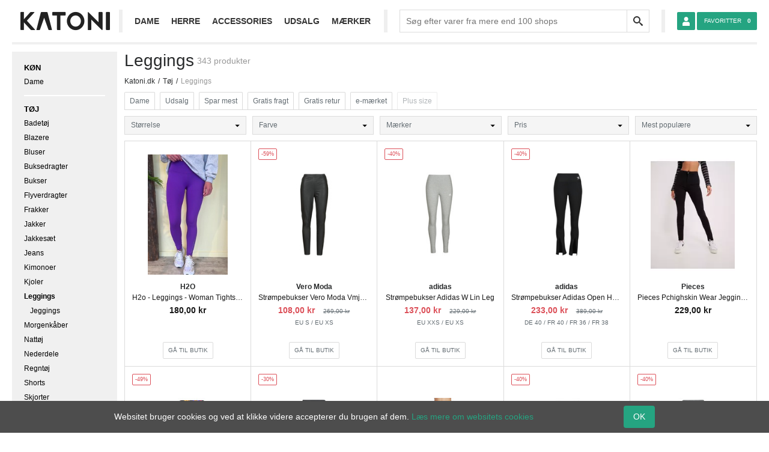

--- FILE ---
content_type: text/html; charset=UTF-8
request_url: https://www.katoni.dk/toej/leggings/
body_size: 21899
content:
<!DOCTYPE html>
<html lang="da-DK" class="no-js" style="background: #dfdfdf;">
<head>
    <meta charset="utf-8">
    <meta name="viewport" content="width=device-width, initial-scale=1, shrink-to-fit=no">
    <meta name="theme-color" content="#222222">
    <title>Leggings til kvinder - Stort udvalg og masser af tilbud | Katoni.dk</title>
        <meta name="keywords" content="Leggings" data-dynamic>
            <meta name="description" content="Hos Katoni finder du leggings til enhver anledning. Vi har et udvalg af forskellige materialer som bomuld, skind, uld og blonde. Kig forbi og find dit nye par!" data-dynamic>
            <meta name="robots" content="index, follow" data-dynamic>
        <meta property="fb:app_id" content="1443963602519081">
    <meta property="katoni:request_id" content="eeb49f48df326027835a8741e06c75a4" data-dynamic>
                <link rel="search" type="application/opensearchdescription+xml" href="https://www.katoni.dk/opensearch.xml" title="Katoni">
    <link rel="dns-prefetch" href="https://cdn.katoni.dk">
    <link rel="dns-prefetch" href="https://www.google-analytics.com">
    <link rel="dns-prefetch" href="https://sessions.bugsnag.com">
    <link rel="prefetch" href="https://client.crisp.chat/l.js" as="script">
    <link rel="icon" href="https://cdn.katoni.dk/images/favicon.ico">
    <link rel="icon" type="image/png" href="https://cdn.katoni.dk/images/favicon-32.png" sizes="32x32">
    <link rel="icon" type="image/png" href="https://cdn.katoni.dk/images/favicon-152.png" sizes="152x152">
    <link rel="apple-touch-icon-precomposed" href="https://cdn.katoni.dk/images/favicon-152.png">
        <link rel="alternate" href="https://www.katoni.dk/toej/leggings/" hreflang="da-DK" data-dynamic>
        <link rel="alternate" href="https://www.katoni.fi/vaatteet/leggingsit/" hreflang="fi-FI" data-dynamic>
        <link rel="alternate" href="https://www.katoni.no/klaer/leggings/" hreflang="nb-NO" data-dynamic>
        <script>
        document.documentElement.className = document.documentElement.className.replace(/\bno-js\b/, 'js');
        document.documentElement.className += " " + ((('ontouchstart' in window) || window.DocumentTouch && document instanceof DocumentTouch) ? "" : "no-") + "touch";

        window.Observer = {
            l: {},
            on: function(el, e, h) {
                if(!this.l[el]) {
                    this.l[el] = {};
                }
                if(!this.l[el][e]) {
                    this.l[el][e] = [];
                }
                this.l[el][e].push(h);
            },
            off: function(el, e, h) {
                if (h) {
                    var a = this.l[el][e];
                    for(var i = a.length-1; i >= 0; i--) {
                        if (a[i] === h) a.splice(i, 1);
                    }
                } else {
                    delete this.l[el][e];
                }
            },
            notify: function(el, e, p) {
                if(this.l[el] && this.l[el][e]) {
                    for(var i=0; i<this.l[el][e].length; i++) {
                        this.l[el][e][i].apply(el, Array.isArray(p) ? p : [p]);
                    }
                }
            }
        };
        window.ga=window.ga||function(){(ga.q=ga.q||[]).push(arguments)};ga.l=+new Date;
        ga('create', 'UA-51870205-1', 'www.katoni.dk');
        ga('require', 'ec');
        ga('set', 'anonymizeIp', true);
                ga('send', 'pageview');
    </script>
    <script id="katoni-js">
        window.php = {
            route: 'ecommerce',
            go: 'aHR0cHM6Ly93d3cua2F0b25pLmRrL3JlZGlyZWN0',
            cdn_url: function (path) {
                return 'https://cdn.katoni.dk' + '/' + path;
            },
            properties: {"sorting":"most-popular","collection":{"id":"226","site_id":"1","parent_id":"1","version":"6","name":"Leggings","slug":"leggings","description":null,"depth":1,"virtual":"0","visibility":"public","position":null,"boost":null,"options":{"parents":[{"id":"1","hash":"3b1c123169ac11cc4e4c56bf13dc9bc02f08f13d85e520815e1c86b0c3c41e5c","meta":[{"key":"icon","value":"clothes","collection_id":1}],"name":"T\u00f8j","slug":"toej","boost":null,"depth":0,"options":{"parents":[],"mirroring":{"collections":[]},"conditions":{"meta.gender":{"$in":["male","female","unisex"]}}},"site_id":"1","version":3,"virtual":false,"position":"0","parent_id":null,"created_at":"2016-05-30 07:36:16","deleted_at":null,"updated_at":"2018-06-06 10:54:28","visibility":"public","description":null}],"mirroring":{"collections":["1068","1069"]},"conditions":{"meta.gender":"female"}},"hash":"3c349df22df74329a57fc94bf82410935c41fa34dc1877a1a066497fdd0c9add","created_at":"2016-05-30 07:36:16","updated_at":"2018-06-06 10:54:30","deleted_at":null},"page":1},
            locale: 'da_DK',
            dimensions: {"product":{"gender":"dimension6","shop":"dimension8"}},
            env: 'production',
        };

        window.l10n = {
            money_format: '%1$s %2$s',
            currency: 'kr',
            decimal_point: ',',
            thousands_sep: '.',
            number_format_i18n: function (number, decimals) {
                var re = '\\d(?=(\\d{' + (3) + '})+' + (decimals > 0 ? '\\D' : '$') + ')',
                    num = number.toFixed(Math.max(0, ~~decimals));

                return (l10n.decimal_point ? num.replace('.', l10n.decimal_point) : num).replace(new RegExp(re, 'g'), '$&' + (l10n.thousands_sep || '.'));
            },
            money_format_i18n: function (number, decimals) {
                if (decimals === undefined) {
                    decimals = 2;
                }
                return l10n.money_format.replace('%1$s', l10n.number_format_i18n(number, decimals)).replace('%2$s', l10n.currency);
            },
            male: 'Herre',
            female: 'Dame',
            male_trimmed: 'herre',
            female_trimmed: 'dame',
            males: 'herrer',
            females: 'damer',
            register_success_title: 'Tak for din oprettelse',
            fb_missing_permissions: 'Vi skal bruge din e-mail for at kunne oprette dig i vores system.',
            page_property_slug: 'side',
            price_property_slug: 'pris',
            refine: {
                header_text_default: 'Vælg filter',
                header_text: 'Vælg %s',
                reset: 'Nulstil %s',
                reset_all: 'Nulstil alt',
                results: 'Se %s resultater',
                chosen_brands: 'Valgte mærker',
                search_brand: 'Søg efter mærke',
                search_results: 'Søgeresultater',
                popular_brands: 'Populære mærker'
            },
            buttons: {
                apply: 'Anvend',
                close: 'Luk'
            },
            slugs: {"sorting":{"most-popular":"mest-populaere","new-arrivals":"nyheder","lowest-price":"pris-lav-til-hoej","highest-price":"pris-hoej-til-lav","best-savings":"spar-mest"},"page":"side","product":{"variant":{"price":"pris","attribute":{"brand":"maerke","color":"farve","size":"stoerrelse"},"shipping":{"free":"gratis-fragt"},"meta":{"petite":"petite","maternity":"ventetoej","tall":"hoej","plus_size":"plus-size","sale":"udsalg","gender":{"male":"herre","female":"dame"}}}},"shop":{"meta":{"free_returns":"gratis-retur","e_mark":"e-maerket"}}}        };
    </script>
    <link rel="stylesheet" href="https://cdn.katoni.dk/1308669540/assets/css/app.4ce7c2bbe4.css">
    <style id="custom-css-texts">.buttons>.shop{display:inline-block;border:1px solid #dbdbdb;border-radius:2px;padding:8px;}.buttons>.shop:before{content:"Gå til butik";}</style>
    <script async src="https://www.google-analytics.com/analytics.js"></script>
    <script async src="https://cdn.katoni.dk/1308669540/assets/js/app.48da5d2416.js"></script>
    <script>
    Observer.on(document, 'ready', function(e) {
        jQuery('.modal').on('changed', '.modal-footer [role="tab"]', function(e, tab) {
            var modal = jQuery(e.delegateTarget);

            if (tab.active === 'size-guide-female') {
                modal.find('.modal-title').text('Størrelsesguide til damer');
            } else {
                modal.find('.modal-title').text('Størrelsesguide til herrer');
            }
        }).on('click', '[data-tab]:not([role])', function(e) {
            jQuery(e.delegateTarget).find('[role="tab"][data-tab="' + jQuery(e.target).attr('data-tab') + '"]').trigger('click');

            return false;
        });
    });
</script>
</head>
<body class="template-gridview">
    <div class="wrapper">
        <header id="header" class="site-header">
            <div class="toolbar">
                <button id="toggle-nav" class="hidden-md-up" aria-label="Menu"><i class="icon-hamburger"></i></button>
                <a href="/" id="logo" class="icon-logo-simple" aria-label="Frontpage"></a>
                <nav id="main-navigation">
                    <div class="content">
                        <ul><li class="menu-item-has-children"><span>Dame</span><ul><li class="menu-item-has-children"><a href="/toej/dame/">Dametøj</a><ul class="columns-2"><li><span data-href="L3RvZWovYmFkZXRvZWovZGFtZS8=" class="link">Badetøj</span></li><li><span data-href="L3RvZWovYmxhemVyZS9kYW1lLw==" class="link">Blazere</span></li><li><span data-href="L3RvZWovYmx1c2VyL2RhbWUv" class="link">Bluser</span></li><li><span data-href="L3RvZWovYnVrc2VkcmFndGVyL2RhbWUv" class="link">Buksedragter</span></li><li><span data-href="L3RvZWovYnVrc2VyL2RhbWUv" class="link">Bukser</span></li><li><span data-href="L3RvZWovZnJha2tlci9kYW1lLw==" class="link">Frakker</span></li><li><span data-href="L3RvZWovamFra2VyL2RhbWUv" class="link">Jakker</span></li><li><span data-href="L3RvZWovamVhbnMvZGFtZS8=" class="link">Jeans</span></li><li><span data-href="L3RvZWova2ltb25vZXIvZGFtZS8=" class="link">Kimonoer</span></li><li><span data-href="L3RvZWova2pvbGVyL2RhbWUv" class="link">Kjoler</span></li><li><span data-href="L3RvZWovbGVnZ2luZ3MvZGFtZS8=" class="link">Leggings</span></li><li><span data-href="L3RvZWovbW9yZ2Vua2FhYmVyL2RhbWUv" class="link">Morgenkåber</span></li><li><span data-href="L3RvZWovbmF0dG9lai9kYW1lLw==" class="link">Nattøj</span></li><li><span data-href="L3RvZWovbmVkZXJkZWxlL2RhbWUv" class="link">Nederdele</span></li><li><span data-href="L3RvZWovcG9uY2hvZXIvZGFtZS8=" class="link">Ponchoer</span></li><li><span data-href="L3RvZWovcmVnbnRvZWovZGFtZS8=" class="link">Regntøj</span></li><li><span data-href="L3RvZWovc2hvcnRzL2RhbWUv" class="link">Shorts</span></li><li><span data-href="L3RvZWovc2tqb3J0ZXIvZGFtZS8=" class="link">Skjorter</span></li><li><span data-href="L3RvZWovc3Ryb2VtcGVyL2RhbWUv" class="link">Strømper</span></li><li><span data-href="L3RvZWovdC1zaGlydHMvZGFtZS8=" class="link">T-shirts</span></li><li><span data-href="L3RvZWovdG9wcGUvZGFtZS8=" class="link">Toppe</span></li><li><span data-href="L3RvZWovdHJvZWplci9kYW1lLw==" class="link">Trøjer</span></li><li><span data-href="L3RvZWovdHVuaWthZXIvZGFtZS8=" class="link">Tunikaer</span></li><li><span data-href="L3RvZWovdW5kZXJ0b2VqL2RhbWUv" class="link">Undertøj</span></li><li><span data-href="L3RvZWovdmVzdGUvZGFtZS8=" class="link">Veste</span></li></ul></li><li class="separator"></li><li class="menu-item-has-children"><a href="/sko/dame/">Damesko</a><ul class="columns-2"><li><span data-href="L3Nrby9iYWxsZXJpbmEtc2tvL2RhbWUv" class="link">Ballerina sko</span></li><li><span data-href="L3Nrby9idXNpbmVzcy1za28vZGFtZS8=" class="link">Business sko</span></li><li><span data-href="L3Nrby9lc3BhZHJpbGxvcy9kYW1lLw==" class="link">Espadrillos</span></li><li><span data-href="L3Nrby9mZXN0c2tvL2RhbWUv" class="link">Festsko</span></li><li><span data-href="L3Nrby9oamVtbWVza28vZGFtZS8=" class="link">Hjemmesko</span></li><li><span data-href="L3Nrby9sYWtza28vZGFtZS8=" class="link">Laksko</span></li><li><span data-href="L3Nrby9sb2FmZXJzL2RhbWUv" class="link">Loafers</span></li><li><span data-href="L3Nrby9tb2trYXNpbmVyL2RhbWUv" class="link">Mokkasiner</span></li><li><span data-href="L3Nrby9tdWxlcy9kYW1lLw==" class="link">Mules</span></li><li><span data-href="L3Nrby9wdW1wcy9kYW1lLw==" class="link">Pumps</span></li><li><span data-href="L3Nrby9zYW5kYWxlci9kYW1lLw==" class="link">Sandaler</span></li><li><span data-href="L3Nrby9zZWpsZXJza28vZGFtZS8=" class="link">Sejlersko</span></li><li><span data-href="L3Nrby9za28tbWVkLWhhZWwvZGFtZS8=" class="link">Sko med hæl</span></li><li><span data-href="L3Nrby9zbGluZ2JhY2tzL2RhbWUv" class="link">Slingbacks</span></li><li><span data-href="L3Nrby9zbGlwLW9uLXNrby9kYW1lLw==" class="link">Slip on sko</span></li><li><span data-href="L3Nrby9zbmVha2Vycy9kYW1lLw==" class="link">Sneakers</span></li><li><span data-href="L3Nrby9zbm9lcmVza28vZGFtZS8=" class="link">Snøresko</span></li><li><span data-href="L3Nrby9zdGlsZXR0ZXIvZGFtZS8=" class="link">Stiletter</span></li><li><span data-href="L3Nrby9zdG9ldmxlci9kYW1lLw==" class="link">Støvler</span></li><li><span data-href="L3Nrby9zdG9ldmxldHRlci9kYW1lLw==" class="link">Støvletter</span></li><li><span data-href="L3Nrby90cmFlc2tvL2RhbWUv" class="link">Træsko & Clogs</span></li><li><span data-href="L3Nrby93ZWRnZXMvZGFtZS8=" class="link">Wedges</span></li></ul></li><li class="separator"></li><li class="hidden-sm-down"><img src="https://cdn.katoni.dk/images/header/kvinde-i-gul-bluse.jpg" width="599" height="272" loading="lazy" alt="Kvinde i gul bluse"></li><li class="brands"><span data-href="L2J5LW1hbGVuZS1iaXJnZXIvZGFtZS8="><img src="https://cdn.katoni.dk/images/header/brands/by-malene-birger.png" alt="By Malene Birger" width="156" height="71" loading="lazy"></span><span data-href="L3RvcHNob3AvZGFtZS8="><img src="https://cdn.katoni.dk/images/header/brands/topshop.png" alt="Topshop" width="135" height="71" loading="lazy"></span><span data-href="L3NhbXNvZS1zYW1zb2UvZGFtZS8="><img src="https://cdn.katoni.dk/images/header/brands/samsoee-samsoee.png" alt="Samsøe &amp; Samsøe" width="193" height="71" loading="lazy"></span><span data-href="L2dlc3R1ei9kYW1lLw=="><img src="https://cdn.katoni.dk/images/header/brands/gestuz.png" alt="Gestuz" width="145" height="71" loading="lazy"></span><span data-href="L3Zlcm8tbW9kYS9kYW1lLw=="><img src="https://cdn.katoni.dk/images/header/brands/vero-moda.png" alt="Vero Moda" width="176" height="71" loading="lazy"></span><span data-href="L2dhbm5pL2RhbWUv"><img src="https://cdn.katoni.dk/images/header/brands/ganni.png" alt="Ganni" width="133" height="71" loading="lazy"></span><span data-href="L2NoZWFwLW1vbmRheS9kYW1lLw=="><img src="https://cdn.katoni.dk/images/header/brands/cheap-monday.png" alt="Cheap Monday" width="123" height="71" loading="lazy"></span><span data-href="L25vaXN5LW1heS9kYW1lLw=="><img src="https://cdn.katoni.dk/images/header/brands/noisy-may.png" alt="Noisy May" width="217" height="71" loading="lazy"></span></li></ul></li><li class="menu-item-has-children"><span>Herre</span><ul><li class="menu-item-has-children"><a href="/toej/herre/">Herretøj</a><ul class="columns-2"><li><span data-href="L3RvZWovYmFkZXRvZWovaGVycmUv" class="link">Badetøj</span></li><li><span data-href="L3RvZWovYmxhemVyZS9oZXJyZS8=" class="link">Blazere</span></li><li><span data-href="L3RvZWovYnVrc2VyL2hlcnJlLw==" class="link">Bukser</span></li><li><span data-href="L3RvZWovZnJha2tlci9oZXJyZS8=" class="link">Frakker</span></li><li><span data-href="L3RvZWovamFra2VyL2hlcnJlLw==" class="link">Jakker</span></li><li><span data-href="L3RvZWovamFra2VzYWV0L2hlcnJlLw==" class="link">Jakkesæt</span></li><li><span data-href="L3RvZWovamVhbnMvaGVycmUv" class="link">Jeans</span></li><li><span data-href="L3RvZWovbW9yZ2Vua2FhYmVyL2hlcnJlLw==" class="link">Morgenkåber</span></li><li><span data-href="L3RvZWovbmF0dG9lai9oZXJyZS8=" class="link">Nattøj</span></li><li><span data-href="L3RvZWovcmVnbnRvZWovaGVycmUv" class="link">Regntøj</span></li><li><span data-href="L3RvZWovc2hvcnRzL2hlcnJlLw==" class="link">Shorts</span></li><li><span data-href="L3RvZWovc2tqb3J0ZXIvaGVycmUv" class="link">Skjorter</span></li><li><span data-href="L3RvZWovc3Ryb2VtcGVyL2hlcnJlLw==" class="link">Strømper</span></li><li><span data-href="L3RvZWovdC1zaGlydHMvaGVycmUv" class="link">T-shirts</span></li><li><span data-href="L3RvZWovdHJvZWplci9oZXJyZS8=" class="link">Trøjer</span></li><li><span data-href="L3RvZWovdW5kZXJ0b2VqL2hlcnJlLw==" class="link">Undertøj</span></li><li><span data-href="L3RvZWovdmVzdGUvaGVycmUv" class="link">Veste</span></li></ul></li><li class="separator"></li><li class="menu-item-has-children"><a href="/sko/herre/">Herresko</a><ul class="columns-2"><li><span data-href="L3Nrby9idXNpbmVzcy1za28vaGVycmUv" class="link">Business sko</span></li><li><span data-href="L3Nrby9lc3BhZHJpbGxvcy9oZXJyZS8=" class="link">Espadrillos</span></li><li><span data-href="L3Nrby9oamVtbWVza28vaGVycmUv" class="link">Hjemmesko</span></li><li><span data-href="L3Nrby9sYWtza28vaGVycmUv" class="link">Laksko</span></li><li><span data-href="L3Nrby9sb2FmZXJzL2hlcnJlLw==" class="link">Loafers</span></li><li><span data-href="L3Nrby9tb2trYXNpbmVyL2hlcnJlLw==" class="link">Mokkasiner</span></li><li><span data-href="L3Nrby9zYW5kYWxlci9oZXJyZS8=" class="link">Sandaler</span></li><li><span data-href="L3Nrby9zZWpsZXJza28vaGVycmUv" class="link">Sejlersko</span></li><li><span data-href="L3Nrby9zbGlwLW9uLXNrby9oZXJyZS8=" class="link">Slip on sko</span></li><li><span data-href="L3Nrby9zbmVha2Vycy9oZXJyZS8=" class="link">Sneakers</span></li><li><span data-href="L3Nrby9zbm9lcmVza28vaGVycmUv" class="link">Snøresko</span></li><li><span data-href="L3Nrby9zdG9ldmxlci9oZXJyZS8=" class="link">Støvler</span></li><li><span data-href="L3Nrby9zdG9ldmxldHRlci9oZXJyZS8=" class="link">Støvletter</span></li><li><span data-href="L3Nrby90cmFlc2tvL2hlcnJlLw==" class="link">Træsko & Clogs</span></li></ul></li><li class="separator"></li><li class="hidden-sm-down"><img src="https://cdn.katoni.dk/images/header/mand-i-t-shirt.jpg" width="599" height="272" loading="lazy" alt="Mand i t-shirt"></li><li class="brands"><span data-href="L2JydXVucy1iYXphYXIvaGVycmUv"><img src="https://cdn.katoni.dk/images/header/brands/bruuns-bazaar.jpg" alt="Bruuns Bazaar" width="187" height="71" loading="lazy"></span><span data-href="L2FuZXJramVuZHQvaGVycmUv"><img src="https://cdn.katoni.dk/images/header/brands/anerkjendt.jpg" alt="Anerkjendt" width="177" height="71" loading="lazy"></span><span data-href="L3NlbGVjdGVkLWhvbW1lL2hlcnJlLw=="><img src="https://cdn.katoni.dk/images/header/brands/selected-homme.jpg" alt="Selected Homme" width="170" height="71" loading="lazy"></span><span data-href="L21pbmltdW0vaGVycmUv"><img src="https://cdn.katoni.dk/images/header/brands/minimum.jpg" alt="Minimum" width="169" height="71" loading="lazy"></span><span data-href="L2ctc3Rhci9oZXJyZS8="><img src="https://cdn.katoni.dk/images/header/brands/g-star.jpg" alt="G-Star" width="193" height="71" loading="lazy"></span><span data-href="L2phY2stam9uZXMvaGVycmUv"><img src="https://cdn.katoni.dk/images/header/brands/jack-jones.jpg" alt="Jack &amp; Jones" width="195" height="71" loading="lazy"></span><span data-href="L3dvb2Qtd29vZC9oZXJyZS8="><img src="https://cdn.katoni.dk/images/header/brands/wood-wood.jpg" alt="Wood Wood" width="187" height="71" loading="lazy"></span></li></ul></li><li class="menu-item-has-children"><span>Accessories</span><ul><li class="menu-item-has-children"><span data-href="L2FjY2Vzc29yaWVzL2RhbWUv" class="link">Accessories til damer</span><ul class="columns-2"><li><span data-href="L2FjY2Vzc29yaWVzL2JhZWx0ZXIvZGFtZS8=" class="link">Bælter</span></li><li><span data-href="L2FjY2Vzc29yaWVzL2hhbHN0ZXJrbGFlZGVyL2RhbWUv" class="link">Halstørklæder</span></li><li><span data-href="L2FjY2Vzc29yaWVzL2hhbmRza2VyLW9nLXZhbnRlci9kYW1lLw==" class="link">Handsker og vanter</span></li><li><span data-href="L2FjY2Vzc29yaWVzL2hvdmVkYmVrbGFlZG5pbmcvZGFtZS8=" class="link">Hovedbeklædning</span></li><li><span data-href="L2FjY2Vzc29yaWVzL2hhYXItYWNjZXNzb3JpZXMvZGFtZS8=" class="link">Hår accessories</span></li><li><span data-href="L2FjY2Vzc29yaWVzL2tvcnRob2xkZXJlL2RhbWUv" class="link">Kortholdere</span></li><li><span data-href="L2FjY2Vzc29yaWVzL2t1ZmZlcnRlci9kYW1lLw==" class="link">Kufferter</span></li><li><span data-href="L2FjY2Vzc29yaWVzL21vYmlsY292ZXJzL2RhbWUv" class="link">Mobilcovers</span></li><li><span data-href="L2FjY2Vzc29yaWVzL3B1bmdlL2RhbWUv" class="link">Punge</span></li><li><span data-href="L2FjY2Vzc29yaWVzL3NteWtrZXIvZGFtZS8=" class="link">Smykker</span></li><li><span data-href="L2FjY2Vzc29yaWVzL3NvbGJyaWxsZXIvZGFtZS8=" class="link">Solbriller</span></li><li><span data-href="L2FjY2Vzc29yaWVzL3Rhc2tlci9kYW1lLw==" class="link">Tasker</span></li><li><span data-href="L2FjY2Vzc29yaWVzL3RvZXJrbGFlZGVyL2RhbWUv" class="link">Tørklæder</span></li><li><span data-href="L2FjY2Vzc29yaWVzL3VyZS9hcm1iYWFuZHN1cmUvZGFtZS8=" class="link">Armbåndsure</span></li></ul></li><li class="separator"></li><li class="menu-item-has-children"><span data-href="L2FjY2Vzc29yaWVzL2hlcnJlLw==" class="link">Accessories til herrer</span><ul class="columns-2"><li><span data-href="L2FjY2Vzc29yaWVzL2JhZWx0ZXIvaGVycmUv" class="link">Bælter</span></li><li><span data-href="L2FjY2Vzc29yaWVzL2hhbHN0ZXJrbGFlZGVyL2hlcnJlLw==" class="link">Halstørklæder</span></li><li><span data-href="L2FjY2Vzc29yaWVzL2hhbmRza2VyLW9nLXZhbnRlci9oZXJyZS8=" class="link">Handsker & vanter</span></li><li><span data-href="L2FjY2Vzc29yaWVzL2hvdmVkYmVrbGFlZG5pbmcvaGVycmUv" class="link">Hovedbeklædning</span></li><li><span data-href="L2FjY2Vzc29yaWVzL2tvcnRob2xkZXJlL2hlcnJlLw==" class="link">Kortholdere</span></li><li><span data-href="L2FjY2Vzc29yaWVzL2t1ZmZlcnRlci9oZXJyZS8=" class="link">Kufferter</span></li><li><span data-href="L2FjY2Vzc29yaWVzL2xvbW1ldG9lcmtsYWVkZXIvaGVycmUv" class="link">Lommetørklæder</span></li><li><span data-href="L2FjY2Vzc29yaWVzL21hbmNoZXRrbmFwcGVyL2hlcnJlLw==" class="link">Manchetknapper</span></li><li><span data-href="L2FjY2Vzc29yaWVzL21vYmlsY292ZXJzL2hlcnJlLw==" class="link">Mobilcovers</span></li><li><span data-href="L2FjY2Vzc29yaWVzL3B1bmdlL2hlcnJlLw==" class="link">Punge</span></li><li><span data-href="L2FjY2Vzc29yaWVzL3NsaXBzLWJ1dHRlcmZseXMvaGVycmUv" class="link">Slips & butterflys</span></li><li><span data-href="L2FjY2Vzc29yaWVzL3NteWtrZXIvaGVycmUv" class="link">Smykker</span></li><li><span data-href="L2FjY2Vzc29yaWVzL3NvbGJyaWxsZXIvaGVycmUv" class="link">Solbriller</span></li><li><span data-href="L2FjY2Vzc29yaWVzL3Rhc2tlci9oZXJyZS8=" class="link">Tasker</span></li><li><span data-href="L2FjY2Vzc29yaWVzL3RvZXJrbGFlZGVyL2hlcnJlLw==" class="link">Tørklæder</span></li><li><span data-href="L2FjY2Vzc29yaWVzL3VyZS9hcm1iYWFuZHN1cmUvaGVycmUv" class="link">Armbåndsure</span></li></ul></li><li class="separator"></li><li class="hidden-sm-down"><img src="https://cdn.katoni.dk/1308669540/1/files/2018/07/kvinde-med-smykke.jpeg" width="599" height="272" loading="lazy" alt="Kvinde med halskæde"></li><li class="brands"><span data-href="L2FjY2Vzc29yaWVzL2J5LW1hbGVuZS1iaXJnZXIv"><img src="https://cdn.katoni.dk/images/header/brands/by-malene-birger.png" alt="By Malene Birger" width="156" height="71" loading="lazy"></span><span data-href="L2FjY2Vzc29yaWVzL2NhbHZpbi1rbGVpbi8="><img src="https://cdn.katoni.dk/1308669540/1/files/2018/07/calvin-klein.jpeg" alt="Calvin Klein" width="167" height="71" loading="lazy"></span><span data-href="L2FjY2Vzc29yaWVzL2h1Z28tYm9zcy8="><img src="https://cdn.katoni.dk/1308669540/1/files/2018/07/hugo-boss-logo.jpeg" alt="Hugo Boss" width="116" height="71" loading="lazy"></span><span data-href="L2FjY2Vzc29yaWVzL2Vhc3RwYWsv"><img src="https://cdn.katoni.dk/1308669540/1/files/2018/07/eastpak.jpeg" alt="Eastpak" width="154" height="71" loading="lazy"></span><span data-href="L2FjY2Vzc29yaWVzL21pY2hhZWwta29ycy8="><img src="https://cdn.katoni.dk/1308669540/1/files/2018/07/michael-kors.jpeg" alt="Michael Kors" width="142" height="71" loading="lazy"></span><span data-href="L2FjY2Vzc29yaWVzL3BpbGdyaW0v"><img src="https://cdn.katoni.dk/1308669540/1/files/2018/07/pilgrim.jpeg" alt="Pilgrim" width="156" height="71" loading="lazy"></span><span data-href="L2FjY2Vzc29yaWVzL2xvdWlzZS1rcmFnaC8="><img src="https://cdn.katoni.dk/1308669540/1/files/2018/07/louise-kragh.jpeg" alt="Louise Kragh" width="260" height="71" loading="lazy"></span></li></ul></li><li><span data-href="L3Vkc2FsZy8=" class="link">Udsalg</span></li><li><a href="/maerker/">Mærker</a></li></ul>
                    </div>
                </nav>
                <form id="search" class="search" action="/search/" method="post" aria-expanded="false">
                    <div class="scrim"></div>
                    <div class="searchframe">
                        <label class="sr-only" for="input-search">Search:</label>
                        <input type="text" value="" class="text" name="search" placeholder="Søg efter varer fra mere end 100 shops" autocomplete="off" id="input-search" />
                        <input type="reset" class="icon-cancel" />
                        <input type="submit" value="Søg" />
                    </div>
                    <ul class="autocomplete"></ul>
                </form>
                <button class="hidden-xl-up" data-toggle="search" aria-label="Search"><i class="icon-search"></i></button>
                <button class="hidden-xl-up" onclick="k.goto.url('aHR0cHM6Ly93d3cua2F0b25pLmRrL2Zhdm9yaXR0ZXIv',0,1)" title="Favoritter"><i class="icon-heart badge badge-overlap" data-badge="0"></i></button>
                <div id="session" class="hidden-lg-down" data-action="login" title="Opret bruger / Log ind">
                    <button id="user"></button>
                    <ul class="not-logged-in"><li id="login">Log ind</li><li id="register">Opret bruger</li></ul><ul class="logged-in"><li id="logout">Log ud</li></ul>
                </div>
                <span id="cart" class="hidden-lg-down" onclick="k.goto.url('aHR0cHM6Ly93d3cua2F0b25pLmRrL2Zhdm9yaXR0ZXIv',0,1)" title="Favoritter"><span>Favoritter</span><b class="favorites">0</b></span>
            </div>
        </header>
        <main id="main">
            <div class="site-content with-sidebar" id="content">
                                <nav id="left-navigation">
                        <ul class="genders"><li class="heading"><span>Køn</span></li><li><span class="link" data-href="L3RvZWovbGVnZ2luZ3MvZGFtZS8=">Dame</span></ul><ul><li class="heading current-menu-ancestor current-menu-parent menu-item-expanded menu-item-has-children menu-descendant-has-children"><a href="/toej/">Tøj</a><ul><li class="menu-item-has-children"><a href="/toej/badetoej/">Badetøj</a></li><li class="menu-item-has-children"><a href="/toej/blazere/">Blazere</a></li><li class="menu-item-has-children"><a href="/toej/bluser/">Bluser</a></li><li class="menu-item-has-children"><a href="/toej/buksedragter/">Buksedragter</a></li><li class="menu-item-has-children"><a href="/toej/bukser/">Bukser</a></li><li><span class="link" data-href="L3RvZWovZmx5dmVyZHJhZ3Rlci8=">Flyverdragter</span></li><li class="menu-item-has-children"><a href="/toej/frakker/">Frakker</a></li><li class="menu-item-has-children"><a href="/toej/jakker/">Jakker</a></li><li><a href="/toej/jakkesaet/">Jakkesæt</a></li><li class="menu-item-has-children"><a href="/toej/jeans/">Jeans</a></li><li><a href="/toej/kimonoer/">Kimonoer</a></li><li class="menu-item-has-children"><a href="/toej/kjoler/">Kjoler</a></li><li class="current-menu-item menu-item-expanded menu-item-has-children"><a href="/toej/leggings/">Leggings</a><ul><li><a href="/toej/leggings/jeggings/">Jeggings</a></li></ul></li><li><a href="/toej/morgenkaaber/">Morgenkåber</a></li><li class="menu-item-has-children"><a href="/toej/nattoej/">Nattøj</a></li><li class="menu-item-has-children"><a href="/toej/nederdele/">Nederdele</a></li><li class="menu-item-has-children"><a href="/toej/regntoej/">Regntøj</a></li><li class="menu-item-has-children"><a href="/toej/shorts/">Shorts</a></li><li class="menu-item-has-children"><a href="/toej/skjorter/">Skjorter</a></li><li class="menu-item-has-children"><a href="/toej/stroemper/">Strømper</a></li><li class="menu-item-has-children"><a href="/toej/t-shirts/">T-shirts</a></li><li class="menu-item-has-children"><a href="/toej/toppe/">Toppe</a></li><li class="menu-item-has-children"><a href="/toej/troejer/">Trøjer</a></li><li><a href="/toej/tunikaer/">Tunikaer</a></li><li class="menu-item-has-children"><a href="/toej/undertoej/">Undertøj</a></li><li><a href="/toej/veste/">Veste</a></li></ul></li></ul>
                </nav>
                                        <div class="top-text">
                <button type="button" class="back link" data-href="L3RvZWov" aria-label="Back">
            <span class="back-text">Tøj</span>
        </button>
                <h1>Leggings</h1>
        <span class="found-products hidden-xs-down">343 produkter</span>
    </div>
    <div class="float-left w-100">
        <ol itemscope itemtype="https://schema.org/BreadcrumbList" class="breadcrumbs"><li><a href="/">Katoni.dk</a></li><li itemprop=itemListElement itemscope itemtype="https://schema.org/ListItem"><a itemtype="https://schema.org/Thing" itemprop=item href="/toej/"><span itemprop=name>Tøj</span></a><meta itemprop=position content=1 /></li><li itemprop=itemListElement itemscope itemtype="https://schema.org/ListItem"><a itemtype="https://schema.org/Thing" itemprop=item href="/toej/leggings/"><span itemprop=name>Leggings</span></a><meta itemprop=position content=2 /></li></ol>
        <div id="filters"><span class="hidden-sm-up" data-action="toggle" data-target="#refine">Filter / Sortér</span><span data-property="product.variant.meta.gender" data-value="female" class="">Dame</span><span data-property="product.variant.meta.sale" data-value="true" class="">Udsalg</span><span data-property="sorting" data-value="best-savings" class="">Spar mest</span><span data-property="product.variant.shipping.free" data-value="true" class="">Gratis fragt</span><span data-property="shop.meta.free_returns" data-value="true" class="">Gratis retur</span><span data-property="shop.meta.e_mark" data-value="true" class="">e-mærket</span><span class="disabled">Plus size</span></div>
        <div class="filter"><div class="segment segment-type-size"><div class="overhead-content"><div class="wrapper"><label class="checkbox"><input type="checkbox" name="size" value="xs"><span></span>XS</label><label class="checkbox"><input type="checkbox" name="size" value="s"><span></span>S</label><label class="checkbox"><input type="checkbox" name="size" value="m"><span></span>M</label><label class="checkbox"><input type="checkbox" name="size" value="l"><span></span>L</label><label class="checkbox"><input type="checkbox" name="size" value="xl"><span></span>XL</label><label class="checkbox"><input type="checkbox" name="size" value="xxl"><span></span>XXL</label><label class="checkbox"><input type="checkbox" name="size" value="42"><span></span>42</label></div><div class="buttons"><button type="button" class="btn btn-default" data-property="product.variant.attribute.sizes">Luk</button><button type="button" class="btn btn-default" data-toggle="modal" data-target="#modal" data-remote="aHR0cHM6Ly93d3cua2F0b25pLmRrL21vZGFscy9zaXplLWd1aWRlP2NvbGxlY3Rpb25faWQ9MjI2" data-size="modal-lg">Størrelsesguide</button></div></div><div class="options">Størrelse</div></div><div class="segment segment-type-color"><div class="overhead-content"><div class="wrapper"><label class="checkbox"><input type="checkbox" name="color" value="beige"><span></span>Beige</label><label class="checkbox"><input type="checkbox" name="color" value="blaa"><span></span>Blå</label><label class="checkbox"><input type="checkbox" name="color" value="brun"><span></span>Brun</label><label class="checkbox"><input type="checkbox" name="color" value="graa"><span></span>Grå</label><label class="checkbox"><input type="checkbox" name="color" value="groen"><span></span>Grøn</label><label class="checkbox"><input type="checkbox" name="color" value="gul"><span></span>Gul</label><label class="checkbox"><input type="checkbox" name="color" value="hvid"><span></span>Hvid</label><label class="checkbox"><input type="checkbox" name="color" value="lilla"><span></span>Lilla</label><label class="checkbox"><input type="checkbox" name="color" value="lyseroed"><span></span>Lyserød</label><label class="checkbox"><input type="checkbox" name="color" value="orange"><span></span>Orange</label><label class="checkbox"><input type="checkbox" name="color" value="roed"><span></span>Rød</label><label class="checkbox"><input type="checkbox" name="color" value="sort"><span></span>Sort</label><label class="checkbox"><input type="checkbox" name="color" value="soelv"><span></span>Sølv</label></div><div class="buttons"><button type="button" class="btn btn-default" data-property="product.variant.attribute.colors">Luk</button></div></div><div class="options">Farve</div></div><div class="segment segment-type-brand"><div class="overhead-content"><div class="sub-search"><input type="text" class="form-control input-sm" name="input-sub-search" id="brand-sub-search" data-search-in="brands" data-no-result="#brands-found-nothing" placeholder="Søg efter mærke"></div><div class="wrapper"><div id="brands-found-nothing" class="found-nothing">Ingen mærker passede til søgningen</div><div class="presentation"><label class="checkbox"><input type="checkbox" name="brand" value="adidas"><span></span>adidas</label><label class="checkbox"><input type="checkbox" name="brand" value="arizona-love"><span></span>Arizona Love</label><label class="checkbox"><input type="checkbox" name="brand" value="arket"><span></span>Arket</label><label class="checkbox"><input type="checkbox" name="brand" value="asics"><span></span>ASICS</label><label class="checkbox"><input type="checkbox" name="brand" value="desigual"><span></span>Desigual</label><label class="checkbox"><input type="checkbox" name="brand" value="emporio-armani"><span></span>Emporio Armani</label><label class="checkbox"><input type="checkbox" name="brand" value="gap"><span></span>GAP</label><label class="checkbox"><input type="checkbox" name="brand" value="gestuz"><span></span>Gestuz</label><label class="checkbox"><input type="checkbox" name="brand" value="gina-tricot"><span></span>Gina Tricot</label><label class="checkbox"><input type="checkbox" name="brand" value="hype-the-detail"><span></span>Hype the Detail</label><label class="checkbox"><input type="checkbox" name="brand" value="in-front"><span></span>In Front</label><label class="checkbox"><input type="checkbox" name="brand" value="joma"><span></span>Joma</label><label class="checkbox"><input type="checkbox" name="brand" value="la-modeuse"><span></span>La Modeuse</label><label class="checkbox"><input type="checkbox" name="brand" value="nike"><span></span>Nike</label><label class="checkbox"><input type="checkbox" name="brand" value="only-play"><span></span>Only Play</label><label class="checkbox"><input type="checkbox" name="brand" value="puma"><span></span>Puma</label><label class="checkbox"><input type="checkbox" name="brand" value="reebok"><span></span>Reebok</label><label class="checkbox"><input type="checkbox" name="brand" value="skechers"><span></span>Skechers</label><label class="checkbox"><input type="checkbox" name="brand" value="sofie-schnoor"><span></span>Sofie Schnoor</label><label class="checkbox"><input type="checkbox" name="brand" value="under-armour"><span></span>Under Armour</label></div><div class="search-results"></div></div><div class="buttons"><button class="btn btn-default" data-property="product.variant.attribute.brands">Luk</button></div></div><div class="options">Mærker</div></div><div class="segment segment-type-price"><div class="overhead-content"><div class="wrapper"><div id="price-range"><div class="price-interval"></div><div class="price-suffix"><input type="text" class="form-control" id="price-from" value="71" data-min="71" data-max="11204" /><span class="price-separator">-</span><input type="text" class="form-control" id="price-to" value="11204" data-min="71" data-max="11204" /></div></div></div><div class="buttons"><button type="button" class="btn btn-default" data-property="product.variant.price">Luk</button></div></div><div class="options">Pris</div></div><div class="segment segment-type-sort"><div class="overhead-content"><div class="wrapper"><label class="radio"><input type="radio" name="sort" checked onchange="k.products.load('L3RvZWovbGVnZ2luZ3Mv',1)"><span></span>Mest populære</label><label class="radio"><input type="radio" name="sort" onchange="k.products.load('L3RvZWovbGVnZ2luZ3MvbnloZWRlci8=',1)"><span></span>Nyheder</label><label class="radio"><input type="radio" name="sort" onchange="k.products.load('L3RvZWovbGVnZ2luZ3MvcHJpcy1sYXYtdGlsLWhvZWov',1)"><span></span>Pris lav til høj</label><label class="radio"><input type="radio" name="sort" onchange="k.products.load('L3RvZWovbGVnZ2luZ3MvcHJpcy1ob2VqLXRpbC1sYXYv',1)"><span></span>Pris høj til lav</label><label class="radio"><input type="radio" name="sort" onchange="k.products.load('L3RvZWovbGVnZ2luZ3Mvc3Bhci1tZXN0Lw==',1)"><span></span>Spar mest</label></div><div class="buttons"><button type="button" class="btn btn-default">Luk</button></div></div><div class="options">Mest populære</div></div></div>
                
                <div class="list-of-products" data-list="Collection">
            <div class="single-product add" itemscope itemtype="https://schema.org/Product" data-id="8481912079039795147" data-category="" data-gender="female" data-shop="Lykkebylykke.dk">
        <i class=icon-heart></i>
            <div class="image">
        <img width="140" height="210" src="https://cdn.katoni.dk/1308669540/1/products/thumbnail/7288153720432159119.jpeg" alt="H2o - Leggings - Woman Tights - Purple" itemprop="image" loading="auto" />
    </div>
        <div class="brand" itemprop="brand">H2O</div>
    <div class="title" itemprop="name">H2o - Leggings - Woman Tights - Purple</div>
    <div class="price" itemprop="offers" itemscope itemtype="https://schema.org/Offer">
        <meta itemprop="priceCurrency" content="DKK" />
                <span><span itemprop="price" content="180">180,00</span> kr</span>
                <span class="small" itemprop="availability" content="https://schema.org/InStock" style="display:none;"></span>
    </div>
    <div class="size" title="">&nbsp;</div>
        <span class="shop">Lykkebylykke.dk</span>
        
    <div class="buttons">
        <span class="shop"></span>
    </div>
    </div>
<div class="single-product add" itemscope itemtype="https://schema.org/Product" data-id="5728873470848426308" data-category="" data-gender="female" data-shop="Spartoo.dk">
        <i class=icon-heart></i>
        <span class='savings-percentage'>-59%</span>
            <div class="image">
        <img width="140" height="210" src="https://cdn.katoni.dk/1308669540/1/products/thumbnail/7283896647931101562.jpeg" alt="Strømpebukser Vero Moda  Vmjanni" itemprop="image" loading="auto" />
    </div>
        <div class="brand" itemprop="brand">Vero Moda</div>
    <div class="title" itemprop="name">Strømpebukser Vero Moda  Vmjanni</div>
    <div class="price" itemprop="offers" itemscope itemtype="https://schema.org/Offer">
        <meta itemprop="priceCurrency" content="DKK" />
                <span class="discount"><span itemprop="price" content="108">108,00</span> kr</span>
        <span class="sale">269,00 kr</span>
                <span class="small" itemprop="availability" content="https://schema.org/InStock" style="display:none;"></span>
    </div>
    <div class="size" title="">EU S / EU XS</div>
        <span class="shop">Spartoo.dk</span>
        
    <div class="buttons">
        <span class="shop"></span>
    </div>
    </div>
<div class="single-product add" itemscope itemtype="https://schema.org/Product" data-id="508081526275945872" data-category="" data-gender="female" data-shop="Spartoo.dk">
        <i class=icon-heart></i>
        <span class='savings-percentage'>-40%</span>
            <div class="image">
        <img width="140" height="210" src="https://cdn.katoni.dk/1308669540/1/products/thumbnail/1308703784261755041.jpeg" alt="Strømpebukser Adidas  W Lin Leg" itemprop="image" loading="auto" />
    </div>
        <div class="brand" itemprop="brand">adidas</div>
    <div class="title" itemprop="name">Strømpebukser Adidas  W Lin Leg</div>
    <div class="price" itemprop="offers" itemscope itemtype="https://schema.org/Offer">
        <meta itemprop="priceCurrency" content="DKK" />
                <span class="discount"><span itemprop="price" content="137">137,00</span> kr</span>
        <span class="sale">229,00 kr</span>
                <span class="small" itemprop="availability" content="https://schema.org/InStock" style="display:none;"></span>
    </div>
    <div class="size" title="">EU XXS / EU XS</div>
        <span class="shop">Spartoo.dk</span>
        
    <div class="buttons">
        <span class="shop"></span>
    </div>
    </div>
<div class="single-product add" itemscope itemtype="https://schema.org/Product" data-id="2885330856506301225" data-category="" data-gender="female" data-shop="Spartoo.dk">
        <i class=icon-heart></i>
        <span class='savings-percentage'>-40%</span>
            <div class="image">
        <img width="140" height="210" src="https://cdn.katoni.dk/1308669540/1/products/thumbnail/1570100811334823787.jpeg" alt="Strømpebukser Adidas  Open Hem Tights" itemprop="image" loading="auto" />
    </div>
        <div class="brand" itemprop="brand">adidas</div>
    <div class="title" itemprop="name">Strømpebukser Adidas  Open Hem Tights</div>
    <div class="price" itemprop="offers" itemscope itemtype="https://schema.org/Offer">
        <meta itemprop="priceCurrency" content="DKK" />
                <span class="discount"><span itemprop="price" content="233">233,00</span> kr</span>
        <span class="sale">389,00 kr</span>
                <span class="small" itemprop="availability" content="https://schema.org/InStock" style="display:none;"></span>
    </div>
    <div class="size" title="">DE 40 / FR 40 / FR 36 / FR 38</div>
        <span class="shop">Spartoo.dk</span>
        
    <div class="buttons">
        <span class="shop"></span>
    </div>
    </div>
<div class="single-product add" itemscope itemtype="https://schema.org/Product" data-id="2419037281114309420" data-category="" data-gender="female" data-shop="Nelly.com">
        <i class=icon-heart></i>
            <div class="image">
        <img width="140" height="210" src="https://cdn.katoni.dk/1308669540/1/products/thumbnail/1016705269688853845.webp" alt="Pieces Pchighskin Wear Jeggings/noos Leggings Sort" itemprop="image" loading="auto" />
    </div>
        <div class="brand" itemprop="brand">Pieces</div>
    <div class="title" itemprop="name">Pieces Pchighskin Wear Jeggings/noos Leggings Sort</div>
    <div class="price" itemprop="offers" itemscope itemtype="https://schema.org/Offer">
        <meta itemprop="priceCurrency" content="DKK" />
                <span><span itemprop="price" content="229">229,00</span> kr</span>
                <span class="small" itemprop="availability" content="https://schema.org/InStock" style="display:none;"></span>
    </div>
    <div class="size" title="">&nbsp;</div>
        <span class="shop">Nelly.com</span>
        
    <div class="buttons">
        <span class="shop"></span>
    </div>
    </div>
<div class="single-product add" itemscope itemtype="https://schema.org/Product" data-id="1742109954676037387" data-category="" data-gender="female" data-shop="Spartoo.dk">
        <i class=icon-heart></i>
        <span class='savings-percentage'>-49%</span>
            <div class="image">
        <img width="140" height="210" src="https://cdn.katoni.dk/1308669540/1/products/thumbnail/2538427122053293908.jpeg" alt="Strømpebukser Desigual  Legging_run" itemprop="image" loading="auto" />
    </div>
        <div class="brand" itemprop="brand">Desigual</div>
    <div class="title" itemprop="name">Strømpebukser Desigual  Legging_run</div>
    <div class="price" itemprop="offers" itemscope itemtype="https://schema.org/Offer">
        <meta itemprop="priceCurrency" content="DKK" />
                <span class="discount"><span itemprop="price" content="270">270,00</span> kr</span>
        <span class="sale">539,00 kr</span>
                <span class="small" itemprop="availability" content="https://schema.org/InStock" style="display:none;"></span>
    </div>
    <div class="size" title="">EU S / EU L / EU XS</div>
        <span class="shop">Spartoo.dk</span>
        
    <div class="buttons">
        <span class="shop"></span>
    </div>
    </div>
<div class="single-product add" itemscope itemtype="https://schema.org/Product" data-id="1084266671747526683" data-category="" data-gender="female" data-shop="Spartoo.dk">
        <i class=icon-heart></i>
        <span class='savings-percentage'>-30%</span>
            <div class="image">
        <img width="140" height="210" src="https://cdn.katoni.dk/1308669540/1/products/thumbnail/5675093350266006234.jpeg" alt="Strømpebukser Adidas  W Lin Leg" itemprop="image" loading="auto" />
    </div>
        <div class="brand" itemprop="brand">adidas</div>
    <div class="title" itemprop="name">Strømpebukser Adidas  W Lin Leg</div>
    <div class="price" itemprop="offers" itemscope itemtype="https://schema.org/Offer">
        <meta itemprop="priceCurrency" content="DKK" />
                <span class="discount"><span itemprop="price" content="160">160,00</span> kr</span>
        <span class="sale">229,00 kr</span>
                <span class="small" itemprop="availability" content="https://schema.org/InStock" style="display:none;"></span>
    </div>
    <div class="size" title="">EU S / EU XXS / EU XS</div>
        <span class="shop">Spartoo.dk</span>
        
    <div class="buttons">
        <span class="shop"></span>
    </div>
    </div>
<div class="single-product add" itemscope itemtype="https://schema.org/Product" data-id="7421788410890127138" data-category="" data-gender="female" data-shop="Spartoo.dk">
        <i class=icon-heart></i>
            <div class="image">
        <img width="140" height="210" src="https://cdn.katoni.dk/1308669540/1/products/thumbnail/2950636022976281666.jpeg" alt="Strømpebukser Skechers  Go Walk High Waisted Legging" itemprop="image" loading="auto" />
    </div>
        <div class="brand" itemprop="brand">Skechers</div>
    <div class="title" itemprop="name">Strømpebukser Skechers  Go Walk High Waisted Legging</div>
    <div class="price" itemprop="offers" itemscope itemtype="https://schema.org/Offer">
        <meta itemprop="priceCurrency" content="DKK" />
                <span><span itemprop="price" content="408">408,00</span> kr</span>
                <span class="small" itemprop="availability" content="https://schema.org/InStock" style="display:none;"></span>
    </div>
    <div class="size" title="">EU L / EU XS / EU M</div>
        <span class="shop">Spartoo.dk</span>
        
    <div class="buttons">
        <span class="shop"></span>
    </div>
    </div>
<div class="single-product add" itemscope itemtype="https://schema.org/Product" data-id="3559290582281176509" data-category="" data-gender="female" data-shop="Spartoo.dk">
        <i class=icon-heart></i>
        <span class='savings-percentage'>-40%</span>
            <div class="image">
        <img width="140" height="210" src="https://cdn.katoni.dk/1308669540/1/products/thumbnail/3255980775811671961.jpeg" alt="Strømpebukser Michael Michael Kors  Zip Front Legging" itemprop="image" loading="auto" />
    </div>
        <div class="brand" itemprop="brand">MICHAEL Michael Kors</div>
    <div class="title" itemprop="name">Strømpebukser Michael Michael Kors  Zip Front Legging</div>
    <div class="price" itemprop="offers" itemscope itemtype="https://schema.org/Offer">
        <meta itemprop="priceCurrency" content="DKK" />
                <span class="discount"><span itemprop="price" content="911">911,00</span> kr</span>
        <span class="sale">1.519,00 kr</span>
                <span class="small" itemprop="availability" content="https://schema.org/InStock" style="display:none;"></span>
    </div>
    <div class="size" title="">EU S / EU L / EU XS / EU XL / EU M</div>
        <span class="shop">Spartoo.dk</span>
        
    <div class="buttons">
        <span class="shop"></span>
    </div>
    </div>
<div class="single-product add" itemscope itemtype="https://schema.org/Product" data-id="2897368628667205566" data-category="" data-gender="female" data-shop="Spartoo.dk">
        <i class=icon-heart></i>
        <span class='savings-percentage'>-40%</span>
            <div class="image">
        <img width="140" height="210" src="https://cdn.katoni.dk/1308669540/1/products/thumbnail/3987312626750772822.jpeg" alt="Strømpebukser Adidas  Lin Leggings" itemprop="image" loading="auto" />
    </div>
        <div class="brand" itemprop="brand">adidas</div>
    <div class="title" itemprop="name">Strømpebukser Adidas  Lin Leggings</div>
    <div class="price" itemprop="offers" itemscope itemtype="https://schema.org/Offer">
        <meta itemprop="priceCurrency" content="DKK" />
                <span class="discount"><span itemprop="price" content="137">137,00</span> kr</span>
        <span class="sale">229,00 kr</span>
                <span class="small" itemprop="availability" content="https://schema.org/InStock" style="display:none;"></span>
    </div>
    <div class="size" title="">EU XXS / EU XS</div>
        <span class="shop">Spartoo.dk</span>
        
    <div class="buttons">
        <span class="shop"></span>
    </div>
    </div>
<div class="single-product add" itemscope itemtype="https://schema.org/Product" data-id="5616463837112025345" data-category="" data-gender="female" data-shop="Spartoo.dk">
        <i class=icon-heart></i>
        <span class='savings-percentage'>-40%</span>
            <div class="image">
        <img width="140" height="210" src="https://cdn.katoni.dk/1308669540/1/products/thumbnail/550997255403510956.jpeg" alt="Strømpebukser Puma  Ess Logo Leggings" itemprop="image" loading="auto" />
    </div>
        <div class="brand" itemprop="brand">Puma</div>
    <div class="title" itemprop="name">Strømpebukser Puma  Ess Logo Leggings</div>
    <div class="price" itemprop="offers" itemscope itemtype="https://schema.org/Offer">
        <meta itemprop="priceCurrency" content="DKK" />
                <span class="discount"><span itemprop="price" content="137">137,00</span> kr</span>
        <span class="sale">229,00 kr</span>
                <span class="small" itemprop="availability" content="https://schema.org/InStock" style="display:none;"></span>
    </div>
    <div class="size" title="">US S / US XS</div>
        <span class="shop">Spartoo.dk</span>
        
    <div class="buttons">
        <span class="shop"></span>
    </div>
    </div>
<div class="single-product add" itemscope itemtype="https://schema.org/Product" data-id="5299927144646591615" data-category="" data-gender="female" data-shop="Spartoo.dk">
        <i class=icon-heart></i>
        <span class='savings-percentage'>-40%</span>
            <div class="image">
        <img width="140" height="210" src="https://cdn.katoni.dk/1308669540/1/products/thumbnail/4274287888969406963.jpeg" alt="Strømpebukser Adidas  3 Stripes Tight" itemprop="image" loading="auto" />
    </div>
        <div class="brand" itemprop="brand">adidas</div>
    <div class="title" itemprop="name">Strømpebukser Adidas  3 Stripes Tight</div>
    <div class="price" itemprop="offers" itemscope itemtype="https://schema.org/Offer">
        <meta itemprop="priceCurrency" content="DKK" />
                <span class="discount"><span itemprop="price" content="155">155,00</span> kr</span>
        <span class="sale">259,00 kr</span>
                <span class="small" itemprop="availability" content="https://schema.org/InStock" style="display:none;"></span>
    </div>
    <div class="size" title="">FR 34 / DE 46</div>
        <span class="shop">Spartoo.dk</span>
        
    <div class="buttons">
        <span class="shop"></span>
    </div>
    </div>
<div class="single-product add" itemscope itemtype="https://schema.org/Product" data-id="5955597439379272198" data-category="" data-gender="female" data-shop="Nelly.com">
        <i class=icon-heart></i>
            <div class="image">
        <img width="140" height="210" src="https://cdn.katoni.dk/1308669540/1/products/thumbnail/7118109411097365961.webp" alt="Pieces Pcskin Wear Mw Jeggings/noos Leggings Sort" itemprop="image" loading="auto" />
    </div>
        <div class="brand" itemprop="brand">Pieces</div>
    <div class="title" itemprop="name">Pieces Pcskin Wear Mw Jeggings/noos Leggings Sort</div>
    <div class="price" itemprop="offers" itemscope itemtype="https://schema.org/Offer">
        <meta itemprop="priceCurrency" content="DKK" />
                <span><span itemprop="price" content="249">249,00</span> kr</span>
                <span class="small" itemprop="availability" content="https://schema.org/InStock" style="display:none;"></span>
    </div>
    <div class="size" title="">&nbsp;</div>
        <span class="shop">Nelly.com</span>
        
    <div class="buttons">
        <span class="shop"></span>
    </div>
    </div>
<div class="single-product add" itemscope itemtype="https://schema.org/Product" data-id="6191902094266726450" data-category="" data-gender="female" data-shop="Arket.com">
        <i class=icon-heart></i>
            <div class="image">
        <img width="140" height="210" src="https://cdn.katoni.dk/1308669540/1/products/thumbnail/5801118646608145455.jpeg" alt="Seamless Yoga Tights - Black" itemprop="image" loading="auto" />
    </div>
        <div class="brand" itemprop="brand">Arket</div>
    <div class="title" itemprop="name">Seamless Yoga Tights - Black</div>
    <div class="price" itemprop="offers" itemscope itemtype="https://schema.org/Offer">
        <meta itemprop="priceCurrency" content="DKK" />
                <span><span itemprop="price" content="350">350,00</span> kr</span>
                <span class="small" itemprop="availability" content="https://schema.org/InStock" style="display:none;"></span>
    </div>
    <div class="size" title="">&nbsp;</div>
        <span class="shop">Arket.com</span>
        
    <div class="buttons">
        <span class="shop"></span>
    </div>
    </div>
<div class="single-product add" itemscope itemtype="https://schema.org/Product" data-id="957975064820350642" data-category="" data-gender="female" data-shop="Spartoo.dk">
        <i class=icon-heart></i>
        <span class='savings-percentage'>-40%</span>
            <div class="image">
        <img width="140" height="210" src="https://cdn.katoni.dk/1308669540/1/products/thumbnail/2021222848562528365.jpeg" alt="Strømpebukser Adidas  Trefoil Tight" itemprop="image" loading="auto" />
    </div>
        <div class="brand" itemprop="brand">adidas</div>
    <div class="title" itemprop="name">Strømpebukser Adidas  Trefoil Tight</div>
    <div class="price" itemprop="offers" itemscope itemtype="https://schema.org/Offer">
        <meta itemprop="priceCurrency" content="DKK" />
                <span class="discount"><span itemprop="price" content="155">155,00</span> kr</span>
        <span class="sale">259,00 kr</span>
                <span class="small" itemprop="availability" content="https://schema.org/InStock" style="display:none;"></span>
    </div>
    <div class="size" title="">FR 34 / FR 36</div>
        <span class="shop">Spartoo.dk</span>
        
    <div class="buttons">
        <span class="shop"></span>
    </div>
    </div>
<div class="single-product add" itemscope itemtype="https://schema.org/Product" data-id="710311493326731678" data-category="" data-gender="female" data-shop="Spartoo.dk">
        <i class=icon-heart></i>
            <div class="image">
        <img width="140" height="210" src="https://cdn.katoni.dk/1308669540/1/products/thumbnail/4390034514263968532.jpeg" alt="Strømpebukser Nike  W Nk Sculpt Victory Tights" itemprop="image" loading="auto" />
    </div>
        <div class="brand" itemprop="brand">Nike</div>
    <div class="title" itemprop="name">Strømpebukser Nike  W Nk Sculpt Victory Tights</div>
    <div class="price" itemprop="offers" itemscope itemtype="https://schema.org/Offer">
        <meta itemprop="priceCurrency" content="DKK" />
                <span><span itemprop="price" content="394">394,00</span> kr</span>
                <span class="small" itemprop="availability" content="https://schema.org/InStock" style="display:none;"></span>
    </div>
    <div class="size" title="">EU S / EU M</div>
        <span class="shop">Spartoo.dk</span>
        
    <div class="buttons">
        <span class="shop"></span>
    </div>
    </div>
<div class="single-product add" itemscope itemtype="https://schema.org/Product" data-id="8234310064608551170" data-category="" data-gender="female" data-shop="Arket.com">
        <i class=icon-heart></i>
            <div class="image">
        <img width="140" height="210" src="https://cdn.katoni.dk/1308669540/1/products/thumbnail/2281966630356794627.jpeg" alt="Tights 60 Denier - Black" itemprop="image" loading="lazy" />
    </div>
        <div class="brand" itemprop="brand">Arket</div>
    <div class="title" itemprop="name">Tights 60 Denier - Black</div>
    <div class="price" itemprop="offers" itemscope itemtype="https://schema.org/Offer">
        <meta itemprop="priceCurrency" content="DKK" />
                <span><span itemprop="price" content="125">125,00</span> kr</span>
                <span class="small" itemprop="availability" content="https://schema.org/InStock" style="display:none;"></span>
    </div>
    <div class="size" title="">&nbsp;</div>
        <span class="shop">Arket.com</span>
        
    <div class="buttons">
        <span class="shop"></span>
    </div>
    </div>
<div class="single-product add" itemscope itemtype="https://schema.org/Product" data-id="98139080847172665" data-category="" data-gender="female" data-shop="Ginatricot.com">
        <i class=icon-heart></i>
            <div class="image">
        <img width="140" height="210" src="https://cdn.katoni.dk/1308669540/1/products/thumbnail/7165852077573432440.jpeg" alt="Gina Tricot - basic Long Leggings - leggings- black - m - female" itemprop="image" loading="lazy" />
    </div>
        <div class="brand" itemprop="brand">Gina Tricot</div>
    <div class="title" itemprop="name">Gina Tricot - basic Long Leggings - leggings- black - m - female</div>
    <div class="price" itemprop="offers" itemscope itemtype="https://schema.org/Offer">
        <meta itemprop="priceCurrency" content="DKK" />
                <span><span itemprop="price" content="129.95">129,95</span> kr</span>
                <span class="small" itemprop="availability" content="https://schema.org/InStock" style="display:none;"></span>
    </div>
    <div class="size" title="">&nbsp;</div>
        <span class="shop">Ginatricot.com</span>
        
    <div class="buttons">
        <span class="shop"></span>
    </div>
    </div>
<div class="single-product add" itemscope itemtype="https://schema.org/Product" data-id="5195086923487167146" data-category="" data-gender="female" data-shop="Spartoo.dk">
        <i class=icon-heart></i>
        <span class='savings-percentage'>-30%</span>
            <div class="image">
        <img width="140" height="210" src="https://cdn.katoni.dk/1308669540/1/products/thumbnail/4854069284508522842.jpeg" alt="Strømpebukser Adidas  W 3s Bk Sho" itemprop="image" loading="lazy" />
    </div>
        <div class="brand" itemprop="brand">adidas</div>
    <div class="title" itemprop="name">Strømpebukser Adidas  W 3s Bk Sho</div>
    <div class="price" itemprop="offers" itemscope itemtype="https://schema.org/Offer">
        <meta itemprop="priceCurrency" content="DKK" />
                <span class="discount"><span itemprop="price" content="160">160,00</span> kr</span>
        <span class="sale">229,00 kr</span>
                <span class="small" itemprop="availability" content="https://schema.org/InStock" style="display:none;"></span>
    </div>
    <div class="size" title="">EU S / EU XXS / EU XS</div>
        <span class="shop">Spartoo.dk</span>
        
    <div class="buttons">
        <span class="shop"></span>
    </div>
    </div>
<div class="single-product add" itemscope itemtype="https://schema.org/Product" data-id="6409125421881535559" data-category="" data-gender="female" data-shop="Spartoo.dk">
        <i class=icon-heart></i>
            <div class="image">
        <img width="140" height="210" src="https://cdn.katoni.dk/1308669540/1/products/thumbnail/3551726584121259227.jpeg" alt="Strømpebukser Skechers  Go Walk High Waisted 7/8 Legging" itemprop="image" loading="lazy" />
    </div>
        <div class="brand" itemprop="brand">Skechers</div>
    <div class="title" itemprop="name">Strømpebukser Skechers  Go Walk High Waisted 7/8 Legging</div>
    <div class="price" itemprop="offers" itemscope itemtype="https://schema.org/Offer">
        <meta itemprop="priceCurrency" content="DKK" />
                <span><span itemprop="price" content="373">373,00</span> kr</span>
                <span class="small" itemprop="availability" content="https://schema.org/InStock" style="display:none;"></span>
    </div>
    <div class="size" title="">EU XS / EU M</div>
        <span class="shop">Spartoo.dk</span>
        
    <div class="buttons">
        <span class="shop"></span>
    </div>
    </div>
<div class="single-product add" itemscope itemtype="https://schema.org/Product" data-id="7731303353166100706" data-category="" data-gender="female" data-shop="Spartoo.dk">
        <i class=icon-heart></i>
        <span class='savings-percentage'>-40%</span>
            <div class="image">
        <img width="140" height="210" src="https://cdn.katoni.dk/1308669540/1/products/thumbnail/8662789734255102614.jpeg" alt="Strømpebukser Yurban  Ain" itemprop="image" loading="lazy" />
    </div>
        <div class="brand" itemprop="brand">Yurban</div>
    <div class="title" itemprop="name">Strømpebukser Yurban  Ain</div>
    <div class="price" itemprop="offers" itemscope itemtype="https://schema.org/Offer">
        <meta itemprop="priceCurrency" content="DKK" />
                <span class="discount"><span itemprop="price" content="71">71,00</span> kr</span>
        <span class="sale">119,00 kr</span>
                <span class="small" itemprop="availability" content="https://schema.org/InStock" style="display:none;"></span>
    </div>
    <div class="size" title="">EU S / EU XXL / EU XS / EU XL / EU M</div>
        <span class="shop">Spartoo.dk</span>
        
    <div class="buttons">
        <span class="shop"></span>
    </div>
    </div>
<div class="single-product add" itemscope itemtype="https://schema.org/Product" data-id="1089185866375715161" data-category="" data-gender="female" data-shop="Ginatricot.com">
        <i class=icon-heart></i>
            <div class="image">
        <img width="140" height="210" src="https://cdn.katoni.dk/1308669540/1/products/thumbnail/6723269654911473315.jpeg" alt="Gina Tricot - punto Di Roma Leggings - leggings- black - xxs - female" itemprop="image" loading="lazy" />
    </div>
        <div class="brand" itemprop="brand">Gina Tricot</div>
    <div class="title" itemprop="name">Gina Tricot - punto Di Roma Leggings - leggings- black - xxs - female</div>
    <div class="price" itemprop="offers" itemscope itemtype="https://schema.org/Offer">
        <meta itemprop="priceCurrency" content="DKK" />
                <span><span itemprop="price" content="159.95">159,95</span> kr</span>
                <span class="small" itemprop="availability" content="https://schema.org/InStock" style="display:none;"></span>
    </div>
    <div class="size" title="">&nbsp;</div>
        <span class="shop">Ginatricot.com</span>
        
    <div class="buttons">
        <span class="shop"></span>
    </div>
    </div>
<div class="single-product add" itemscope itemtype="https://schema.org/Product" data-id="6509433434371150988" data-category="" data-gender="female" data-shop="Spartoo.dk">
        <i class=icon-heart></i>
        <span class='savings-percentage'>-30%</span>
            <div class="image">
        <img width="140" height="210" src="https://cdn.katoni.dk/1308669540/1/products/thumbnail/6139364396874656562.jpeg" alt="Strømpebukser Nike  Nsessntl Gx Mr Lggng Swsh" itemprop="image" loading="lazy" />
    </div>
        <div class="brand" itemprop="brand">Nike</div>
    <div class="title" itemprop="name">Strømpebukser Nike  Nsessntl Gx Mr Lggng Swsh</div>
    <div class="price" itemprop="offers" itemscope itemtype="https://schema.org/Offer">
        <meta itemprop="priceCurrency" content="DKK" />
                <span class="discount"><span itemprop="price" content="188">188,00</span> kr</span>
        <span class="sale">269,00 kr</span>
                <span class="small" itemprop="availability" content="https://schema.org/InStock" style="display:none;"></span>
    </div>
    <div class="size" title="">EU XXL / EU XS</div>
        <span class="shop">Spartoo.dk</span>
        
    <div class="buttons">
        <span class="shop"></span>
    </div>
    </div>
<div class="single-product add" itemscope itemtype="https://schema.org/Product" data-id="5996762370908580271" data-category="" data-gender="female" data-shop="Spartoo.dk">
        <i class=icon-heart></i>
            <div class="image">
        <img width="140" height="210" src="https://cdn.katoni.dk/1308669540/1/products/thumbnail/444947042116510555.jpeg" alt="Strømpebukser Nike  Swoosh Pink" itemprop="image" loading="lazy" />
    </div>
        <div class="brand" itemprop="brand">Nike</div>
    <div class="title" itemprop="name">Strømpebukser Nike  Swoosh Pink</div>
    <div class="price" itemprop="offers" itemscope itemtype="https://schema.org/Offer">
        <meta itemprop="priceCurrency" content="DKK" />
                <span><span itemprop="price" content="358">358,00</span> kr</span>
                <span class="small" itemprop="availability" content="https://schema.org/InStock" style="display:none;"></span>
    </div>
    <div class="size" title="">EU S / EU L / EU M</div>
        <span class="shop">Spartoo.dk</span>
        
    <div class="buttons">
        <span class="shop"></span>
    </div>
    </div>
<div class="single-product add" itemscope itemtype="https://schema.org/Product" data-id="7110833067100394698" data-category="" data-gender="female" data-shop="Spartoo.dk">
        <i class=icon-heart></i>
        <span class='savings-percentage'>-59%</span>
            <div class="image">
        <img width="140" height="210" src="https://cdn.katoni.dk/1308669540/1/products/thumbnail/5325822580699499551.jpeg" alt="Strømpebukser Desigual  Tiedye" itemprop="image" loading="lazy" />
    </div>
        <div class="brand" itemprop="brand">Desigual</div>
    <div class="title" itemprop="name">Strømpebukser Desigual  Tiedye</div>
    <div class="price" itemprop="offers" itemscope itemtype="https://schema.org/Offer">
        <meta itemprop="priceCurrency" content="DKK" />
                <span class="discount"><span itemprop="price" content="216">216,00</span> kr</span>
        <span class="sale">539,00 kr</span>
                <span class="small" itemprop="availability" content="https://schema.org/InStock" style="display:none;"></span>
    </div>
    <div class="size" title="">EU S / EU L / EU M</div>
        <span class="shop">Spartoo.dk</span>
        
    <div class="buttons">
        <span class="shop"></span>
    </div>
    </div>
<div class="single-product add" itemscope itemtype="https://schema.org/Product" data-id="3529444268216469676" data-category="" data-gender="female" data-shop="Spartoo.dk">
        <i class=icon-heart></i>
            <div class="image">
        <img width="140" height="210" src="https://cdn.katoni.dk/1308669540/1/products/thumbnail/6243725188489592340.jpeg" alt="Strømpebukser Under Armour  Hg Armour 6m Ankle Leg Block" itemprop="image" loading="lazy" />
    </div>
        <div class="brand" itemprop="brand">Under Armour</div>
    <div class="title" itemprop="name">Strømpebukser Under Armour  Hg Armour 6m Ankle Leg Block</div>
    <div class="price" itemprop="offers" itemscope itemtype="https://schema.org/Offer">
        <meta itemprop="priceCurrency" content="DKK" />
                <span><span itemprop="price" content="466">466,00</span> kr</span>
                <span class="small" itemprop="availability" content="https://schema.org/InStock" style="display:none;"></span>
    </div>
    <div class="size" title="">EU S / EU L / EU XS / EU M</div>
        <span class="shop">Spartoo.dk</span>
        
    <div class="buttons">
        <span class="shop"></span>
    </div>
    </div>
<div class="single-product add" itemscope itemtype="https://schema.org/Product" data-id="5474078175856868946" data-category="" data-gender="female" data-shop="Spartoo.dk">
        <i class=icon-heart></i>
        <span class='savings-percentage'>-49%</span>
            <div class="image">
        <img width="140" height="210" src="https://cdn.katoni.dk/1308669540/1/products/thumbnail/148593426602456562.jpeg" alt="Strømpebukser Adidas  Westig" itemprop="image" loading="lazy" />
    </div>
        <div class="brand" itemprop="brand">adidas</div>
    <div class="title" itemprop="name">Strømpebukser Adidas  Westig</div>
    <div class="price" itemprop="offers" itemscope itemtype="https://schema.org/Offer">
        <meta itemprop="priceCurrency" content="DKK" />
                <span class="discount"><span itemprop="price" content="150">150,00</span> kr</span>
        <span class="sale">299,00 kr</span>
                <span class="small" itemprop="availability" content="https://schema.org/InStock" style="display:none;"></span>
    </div>
    <div class="size" title="">EU XXS / EU XS</div>
        <span class="shop">Spartoo.dk</span>
        
    <div class="buttons">
        <span class="shop"></span>
    </div>
    </div>
<div class="single-product add" itemscope itemtype="https://schema.org/Product" data-id="93072737446533455" data-category="" data-gender="female" data-shop="Fashionfifteen.dk">
        <i class=icon-heart></i>
            <div class="image">
        <img width="140" height="210" src="https://cdn.katoni.dk/1308669540/1/products/thumbnail/412052088744298912.jpeg" alt="In Front Salina Leggin, Farve: Ink Blå, Størrelse: S, Dame" itemprop="image" loading="lazy" />
    </div>
        <div class="brand" itemprop="brand">In Front</div>
    <div class="title" itemprop="name">In Front Salina Leggin, Farve: Ink Blå, Størrelse: S, Dame</div>
    <div class="price" itemprop="offers" itemscope itemtype="https://schema.org/Offer">
        <meta itemprop="priceCurrency" content="DKK" />
                <span><span itemprop="price" content="499">499,00</span> kr</span>
                <span class="small" itemprop="availability" content="https://schema.org/InStock" style="display:none;"></span>
    </div>
    <div class="size" title="">S / M / L / XL / XXL</div>
        <span class="shop">Fashionfifteen.dk</span>
        
    <div class="buttons">
        <span class="shop"></span>
    </div>
    </div>
<div class="single-product add" itemscope itemtype="https://schema.org/Product" data-id="2188642358412541384" data-category="" data-gender="female" data-shop="Spartoo.dk">
        <i class=icon-heart></i>
            <div class="image">
        <img width="140" height="210" src="https://cdn.katoni.dk/1308669540/1/products/thumbnail/4052962231004365201.jpeg" alt="Strømpebukser Skechers  Go Flex Rib Fl Hw Legging" itemprop="image" loading="lazy" />
    </div>
        <div class="brand" itemprop="brand">Skechers</div>
    <div class="title" itemprop="name">Strømpebukser Skechers  Go Flex Rib Fl Hw Legging</div>
    <div class="price" itemprop="offers" itemscope itemtype="https://schema.org/Offer">
        <meta itemprop="priceCurrency" content="DKK" />
                <span><span itemprop="price" content="445">445,00</span> kr</span>
                <span class="small" itemprop="availability" content="https://schema.org/InStock" style="display:none;"></span>
    </div>
    <div class="size" title="">EU S / EU XS</div>
        <span class="shop">Spartoo.dk</span>
        
    <div class="buttons">
        <span class="shop"></span>
    </div>
    </div>
<div class="single-product add" itemscope itemtype="https://schema.org/Product" data-id="4413884518152391446" data-category="" data-gender="female" data-shop="Spartoo.dk">
        <i class=icon-heart></i>
        <span class='savings-percentage'>-40%</span>
            <div class="image">
        <img width="140" height="210" src="https://cdn.katoni.dk/1308669540/1/products/thumbnail/6557823671139374007.jpeg" alt="Strømpebukser Adidas  3s Bk Sho" itemprop="image" loading="lazy" />
    </div>
        <div class="brand" itemprop="brand">adidas</div>
    <div class="title" itemprop="name">Strømpebukser Adidas  3s Bk Sho</div>
    <div class="price" itemprop="offers" itemscope itemtype="https://schema.org/Offer">
        <meta itemprop="priceCurrency" content="DKK" />
                <span class="discount"><span itemprop="price" content="137">137,00</span> kr</span>
        <span class="sale">229,00 kr</span>
                <span class="small" itemprop="availability" content="https://schema.org/InStock" style="display:none;"></span>
    </div>
    <div class="size" title="">EU S / EU L / EU XS / EU M</div>
        <span class="shop">Spartoo.dk</span>
        
    <div class="buttons">
        <span class="shop"></span>
    </div>
    </div>
<div class="single-product add" itemscope itemtype="https://schema.org/Product" data-id="3672065690193532786" data-category="" data-gender="female" data-shop="Spartoo.dk">
        <i class=icon-heart></i>
        <span class='savings-percentage'>-20%</span>
            <div class="image">
        <img width="140" height="210" src="https://cdn.katoni.dk/1308669540/1/products/thumbnail/4438566925805403011.jpeg" alt="Strømpebukser Adidas  Je0072" itemprop="image" loading="lazy" />
    </div>
        <div class="brand" itemprop="brand">adidas</div>
    <div class="title" itemprop="name">Strømpebukser Adidas  Je0072</div>
    <div class="price" itemprop="offers" itemscope itemtype="https://schema.org/Offer">
        <meta itemprop="priceCurrency" content="DKK" />
                <span class="discount"><span itemprop="price" content="183">183,00</span> kr</span>
        <span class="sale">229,00 kr</span>
                <span class="small" itemprop="availability" content="https://schema.org/InStock" style="display:none;"></span>
    </div>
    <div class="size" title="IT M / IT XXS / IT S / EU S / EU XXS / EU XXL / IT XS / EU XS / EU XL / EU M">10 størrelser</div>
        <span class="shop">Spartoo.dk</span>
        
    <div class="buttons">
        <span class="shop"></span>
    </div>
    </div>
<div class="single-product add" itemscope itemtype="https://schema.org/Product" data-id="6868767128998063012" data-category="" data-gender="female" data-shop="Spartoo.dk">
        <i class=icon-heart></i>
        <span class='savings-percentage'>-30%</span>
            <div class="image">
        <img width="140" height="210" src="https://cdn.katoni.dk/1308669540/1/products/thumbnail/2128966069366204858.jpeg" alt="Strømpebukser Adidas  Jc5574" itemprop="image" loading="lazy" />
    </div>
        <div class="brand" itemprop="brand">adidas</div>
    <div class="title" itemprop="name">Strømpebukser Adidas  Jc5574</div>
    <div class="price" itemprop="offers" itemscope itemtype="https://schema.org/Offer">
        <meta itemprop="priceCurrency" content="DKK" />
                <span class="discount"><span itemprop="price" content="160">160,00</span> kr</span>
        <span class="sale">229,00 kr</span>
                <span class="small" itemprop="availability" content="https://schema.org/InStock" style="display:none;"></span>
    </div>
    <div class="size" title="">EU S / EU M</div>
        <span class="shop">Spartoo.dk</span>
        
    <div class="buttons">
        <span class="shop"></span>
    </div>
    </div>
<div class="single-product add" itemscope itemtype="https://schema.org/Product" data-id="4350914910106952369" data-category="" data-gender="female" data-shop="Spartoo.dk">
        <i class=icon-heart></i>
            <div class="image">
        <img width="140" height="210" src="https://cdn.katoni.dk/1308669540/1/products/thumbnail/3007550447207631666.jpeg" alt="Strømpebukser La Modeuse  73699_p173900" itemprop="image" loading="lazy" />
    </div>
        <div class="brand" itemprop="brand">La Modeuse</div>
    <div class="title" itemprop="name">Strømpebukser La Modeuse  73699_p173900</div>
    <div class="price" itemprop="offers" itemscope itemtype="https://schema.org/Offer">
        <meta itemprop="priceCurrency" content="DKK" />
                <span><span itemprop="price" content="389">389,00</span> kr</span>
                <span class="small" itemprop="availability" content="https://schema.org/InStock" style="display:none;"></span>
    </div>
    <div class="size" title="">EU S / EU L / EU M</div>
        <span class="shop">Spartoo.dk</span>
        
    <div class="buttons">
        <span class="shop"></span>
    </div>
    </div>
<div class="single-product add" itemscope itemtype="https://schema.org/Product" data-id="7119306594091200140" data-category="" data-gender="female" data-shop="Spartoo.dk">
        <i class=icon-heart></i>
        <span class='savings-percentage'>-30%</span>
            <div class="image">
        <img width="140" height="210" src="https://cdn.katoni.dk/1308669540/1/products/thumbnail/4884854774081680734.jpeg" alt="Strømpebukser Only Play  Onpjade" itemprop="image" loading="lazy" />
    </div>
        <div class="brand" itemprop="brand">Only Play</div>
    <div class="title" itemprop="name">Strømpebukser Only Play  Onpjade</div>
    <div class="price" itemprop="offers" itemscope itemtype="https://schema.org/Offer">
        <meta itemprop="priceCurrency" content="DKK" />
                <span class="discount"><span itemprop="price" content="146">146,00</span> kr</span>
        <span class="sale">209,00 kr</span>
                <span class="small" itemprop="availability" content="https://schema.org/InStock" style="display:none;"></span>
    </div>
    <div class="size" title="">EU S / EU L / EU M</div>
        <span class="shop">Spartoo.dk</span>
        
    <div class="buttons">
        <span class="shop"></span>
    </div>
    </div>
<div class="single-product add" itemscope itemtype="https://schema.org/Product" data-id="2516170813512951399" data-category="" data-gender="female" data-shop="Spartoo.dk">
        <i class=icon-heart></i>
            <div class="image">
        <img width="140" height="210" src="https://cdn.katoni.dk/1308669540/1/products/thumbnail/4943714987653954063.jpeg" alt="Strømpebukser Adidas  Bt Hr Def Ai" itemprop="image" loading="lazy" />
    </div>
        <div class="brand" itemprop="brand">adidas</div>
    <div class="title" itemprop="name">Strømpebukser Adidas  Bt Hr Def Ai</div>
    <div class="price" itemprop="offers" itemscope itemtype="https://schema.org/Offer">
        <meta itemprop="priceCurrency" content="DKK" />
                <span><span itemprop="price" content="628">628,00</span> kr</span>
                <span class="small" itemprop="availability" content="https://schema.org/InStock" style="display:none;"></span>
    </div>
    <div class="size" title="">EU S / EU L / EU XS / EU M</div>
        <span class="shop">Spartoo.dk</span>
        
    <div class="buttons">
        <span class="shop"></span>
    </div>
    </div>
<div class="single-product add" itemscope itemtype="https://schema.org/Product" data-id="4829601519158322637" data-category="" data-gender="female" data-shop="Spartoo.dk">
        <i class=icon-heart></i>
            <div class="image">
        <img width="140" height="210" src="https://cdn.katoni.dk/1308669540/1/products/thumbnail/9044116294688546744.jpeg" alt="Strømpebukser Adidas  Own The Run" itemprop="image" loading="lazy" />
    </div>
        <div class="brand" itemprop="brand">adidas</div>
    <div class="title" itemprop="name">Strømpebukser Adidas  Own The Run</div>
    <div class="price" itemprop="offers" itemscope itemtype="https://schema.org/Offer">
        <meta itemprop="priceCurrency" content="DKK" />
                <span><span itemprop="price" content="619">619,00</span> kr</span>
                <span class="small" itemprop="availability" content="https://schema.org/InStock" style="display:none;"></span>
    </div>
    <div class="size" title="">EU S / EU L / EU XL / EU M</div>
        <span class="shop">Spartoo.dk</span>
        
    <div class="buttons">
        <span class="shop"></span>
    </div>
    </div>
<div class="single-product add" itemscope itemtype="https://schema.org/Product" data-id="8414440639335866727" data-category="" data-gender="female" data-shop="Spartoo.dk">
        <i class=icon-heart></i>
        <span class='savings-percentage'>-40%</span>
            <div class="image">
        <img width="140" height="210" src="https://cdn.katoni.dk/1308669540/1/products/thumbnail/5972703631967936108.jpeg" alt="Strømpebukser Adidas  Techfit 3-stripes 7/8 Leggings" itemprop="image" loading="lazy" />
    </div>
        <div class="brand" itemprop="brand">adidas</div>
    <div class="title" itemprop="name">Strømpebukser Adidas  Techfit 3-stripes 7/8 Leggings</div>
    <div class="price" itemprop="offers" itemscope itemtype="https://schema.org/Offer">
        <meta itemprop="priceCurrency" content="DKK" />
                <span class="discount"><span itemprop="price" content="233">233,00</span> kr</span>
        <span class="sale">389,00 kr</span>
                <span class="small" itemprop="availability" content="https://schema.org/InStock" style="display:none;"></span>
    </div>
    <div class="size" title="">EU S / EU L / EU XL / EU M</div>
        <span class="shop">Spartoo.dk</span>
        
    <div class="buttons">
        <span class="shop"></span>
    </div>
    </div>
<div class="single-product add" itemscope itemtype="https://schema.org/Product" data-id="4844847875930517188" data-category="" data-gender="female" data-shop="Spartoo.dk">
        <i class=icon-heart></i>
            <div class="image">
        <img width="140" height="210" src="https://cdn.katoni.dk/1308669540/1/products/thumbnail/2181680109622417660.jpeg" alt="Strømpebukser Silvian Heach  Cva22163le" itemprop="image" loading="lazy" />
    </div>
        <div class="brand" itemprop="brand">Silvian Heach</div>
    <div class="title" itemprop="name">Strømpebukser Silvian Heach  Cva22163le</div>
    <div class="price" itemprop="offers" itemscope itemtype="https://schema.org/Offer">
        <meta itemprop="priceCurrency" content="DKK" />
                <span><span itemprop="price" content="456">456,00</span> kr</span>
                <span class="small" itemprop="availability" content="https://schema.org/InStock" style="display:none;"></span>
    </div>
    <div class="size" title="">FR 40 / FR 36</div>
        <span class="shop">Spartoo.dk</span>
        
    <div class="buttons">
        <span class="shop"></span>
    </div>
    </div>
<div class="single-product add" itemscope itemtype="https://schema.org/Product" data-id="6886460858933552176" data-category="" data-gender="female" data-shop="Fashionfifteen.dk">
        <i class=icon-heart></i>
            <div class="image">
        <img width="140" height="210" src="https://cdn.katoni.dk/1308669540/1/products/thumbnail/505608826431276588.jpeg" alt="Gestuz Sasha Leggings, Farve: Sort, Størrelse: 42, Dame" itemprop="image" loading="lazy" />
    </div>
        <div class="brand" itemprop="brand">Gestuz</div>
    <div class="title" itemprop="name">Gestuz Sasha Leggings, Farve: Sort, Størrelse: 42, Dame</div>
    <div class="price" itemprop="offers" itemscope itemtype="https://schema.org/Offer">
        <meta itemprop="priceCurrency" content="DKK" />
                <span><span itemprop="price" content="1519.6">1.519,60</span> kr</span>
                <span class="small" itemprop="availability" content="https://schema.org/InStock" style="display:none;"></span>
    </div>
    <div class="size" title="">42</div>
        <span class="shop">Fashionfifteen.dk</span>
        
    <div class="buttons">
        <span class="shop"></span>
    </div>
    </div>
<div class="single-product add" itemscope itemtype="https://schema.org/Product" data-id="7434387711080851798" data-category="" data-gender="female" data-shop="Spartoo.dk">
        <i class=icon-heart></i>
            <div class="image">
        <img width="140" height="210" src="https://cdn.katoni.dk/1308669540/1/products/thumbnail/2989857807933155981.jpeg" alt="Strømpebukser Adidas  It9133" itemprop="image" loading="lazy" />
    </div>
        <div class="brand" itemprop="brand">adidas</div>
    <div class="title" itemprop="name">Strømpebukser Adidas  It9133</div>
    <div class="price" itemprop="offers" itemscope itemtype="https://schema.org/Offer">
        <meta itemprop="priceCurrency" content="DKK" />
                <span><span itemprop="price" content="813">813,00</span> kr</span>
                <span class="small" itemprop="availability" content="https://schema.org/InStock" style="display:none;"></span>
    </div>
    <div class="size" title="">EU S / EU L / EU XL</div>
        <span class="shop">Spartoo.dk</span>
        
    <div class="buttons">
        <span class="shop"></span>
    </div>
    </div>
<div class="single-product add" itemscope itemtype="https://schema.org/Product" data-id="5930190659609652152" data-category="" data-gender="female" data-shop="Spartoo.dk">
        <i class=icon-heart></i>
        <span class='savings-percentage'>-30%</span>
            <div class="image">
        <img width="140" height="210" src="https://cdn.katoni.dk/1308669540/1/products/thumbnail/8594395598103573505.jpeg" alt="Strømpebukser New Balance  Nb Harmony High Rise Legging" itemprop="image" loading="lazy" />
    </div>
        <div class="brand" itemprop="brand">New Balance</div>
    <div class="title" itemprop="name">Strømpebukser New Balance  Nb Harmony High Rise Legging</div>
    <div class="price" itemprop="offers" itemscope itemtype="https://schema.org/Offer">
        <meta itemprop="priceCurrency" content="DKK" />
                <span class="discount"><span itemprop="price" content="300">300,00</span> kr</span>
        <span class="sale">429,00 kr</span>
                <span class="small" itemprop="availability" content="https://schema.org/InStock" style="display:none;"></span>
    </div>
    <div class="size" title="">EU S / EU L / EU XL / EU M</div>
        <span class="shop">Spartoo.dk</span>
        
    <div class="buttons">
        <span class="shop"></span>
    </div>
    </div>
<div class="single-product add" itemscope itemtype="https://schema.org/Product" data-id="1946274847886735291" data-category="" data-gender="female" data-shop="Spartoo.dk">
        <i class=icon-heart></i>
        <span class='savings-percentage'>-25%</span>
            <div class="image">
        <img width="140" height="210" src="https://cdn.katoni.dk/1308669540/1/products/thumbnail/3736904461228609547.jpeg" alt="Strømpebukser Max Mara  2525786061600" itemprop="image" loading="lazy" />
    </div>
        <div class="brand" itemprop="brand">Max Mara</div>
    <div class="title" itemprop="name">Strømpebukser Max Mara  2525786061600</div>
    <div class="price" itemprop="offers" itemscope itemtype="https://schema.org/Offer">
        <meta itemprop="priceCurrency" content="DKK" />
                <span class="discount"><span itemprop="price" content="764">764,00</span> kr</span>
        <span class="sale">1.028,00 kr</span>
                <span class="small" itemprop="availability" content="https://schema.org/InStock" style="display:none;"></span>
    </div>
    <div class="size" title="">EU S / EU L / EU M</div>
        <span class="shop">Spartoo.dk</span>
        
    <div class="buttons">
        <span class="shop"></span>
    </div>
    </div>
<div class="single-product add" itemscope itemtype="https://schema.org/Product" data-id="5579994845519598902" data-category="" data-gender="female" data-shop="Fashionfifteen.dk">
        <i class=icon-heart></i>
            <div class="image">
        <img width="140" height="210" src="https://cdn.katoni.dk/1308669540/1/products/thumbnail/2053938528489351132.jpeg" alt="In Front Mesh Leggin, Farve: Grøn, Størrelse: S, Dame" itemprop="image" loading="lazy" />
    </div>
        <div class="brand" itemprop="brand">In Front</div>
    <div class="title" itemprop="name">In Front Mesh Leggin, Farve: Grøn, Størrelse: S, Dame</div>
    <div class="price" itemprop="offers" itemscope itemtype="https://schema.org/Offer">
        <meta itemprop="priceCurrency" content="DKK" />
                <span><span itemprop="price" content="89.7">89,70</span> kr</span>
                <span class="small" itemprop="availability" content="https://schema.org/InStock" style="display:none;"></span>
    </div>
    <div class="size" title="">S</div>
        <span class="shop">Fashionfifteen.dk</span>
        
    <div class="buttons">
        <span class="shop"></span>
    </div>
    </div>
<div class="single-product add" itemscope itemtype="https://schema.org/Product" data-id="3624855866407023381" data-category="" data-gender="female" data-shop="Arket.com">
        <i class=icon-heart></i>
        <span class='savings-percentage'>-50%</span>
            <div class="image">
        <img width="140" height="210" src="https://cdn.katoni.dk/1308669540/1/products/thumbnail/6945665944933075130.jpeg" alt="Ribbed Wool Leggings - Beige" itemprop="image" loading="lazy" />
    </div>
        <div class="brand" itemprop="brand">Arket</div>
    <div class="title" itemprop="name">Ribbed Wool Leggings - Beige</div>
    <div class="price" itemprop="offers" itemscope itemtype="https://schema.org/Offer">
        <meta itemprop="priceCurrency" content="DKK" />
                <span class="discount"><span itemprop="price" content="325">325,00</span> kr</span>
        <span class="sale">650,00 kr</span>
                <span class="small" itemprop="availability" content="https://schema.org/InStock" style="display:none;"></span>
    </div>
    <div class="size" title="">&nbsp;</div>
        <span class="shop">Arket.com</span>
        
    <div class="buttons">
        <span class="shop"></span>
    </div>
    </div>
<div class="single-product add" itemscope itemtype="https://schema.org/Product" data-id="2206619282343121424" data-category="" data-gender="female" data-shop="Spartoo.dk">
        <i class=icon-heart></i>
            <div class="image">
        <img width="140" height="210" src="https://cdn.katoni.dk/1308669540/1/products/thumbnail/4273125345948824154.jpeg" alt="Strømpebukser Reebok Sport  Workout Ready Aop Tights" itemprop="image" loading="lazy" />
    </div>
        <div class="brand" itemprop="brand">Reebok Sport</div>
    <div class="title" itemprop="name">Strømpebukser Reebok Sport  Workout Ready Aop Tights</div>
    <div class="price" itemprop="offers" itemscope itemtype="https://schema.org/Offer">
        <meta itemprop="priceCurrency" content="DKK" />
                <span><span itemprop="price" content="439">439,00</span> kr</span>
                <span class="small" itemprop="availability" content="https://schema.org/InStock" style="display:none;"></span>
    </div>
    <div class="size" title="">EU XXS / EU XS / EU XL</div>
        <span class="shop">Spartoo.dk</span>
        
    <div class="buttons">
        <span class="shop"></span>
    </div>
    </div>
<div class="single-product add" itemscope itemtype="https://schema.org/Product" data-id="616879609315043593" data-category="" data-gender="female" data-shop="Spartoo.dk">
        <i class=icon-heart></i>
            <div class="image">
        <img width="140" height="210" src="https://cdn.katoni.dk/1308669540/1/products/thumbnail/752887802890883818.jpeg" alt="Strømpebukser Reebok Sport  Wor Pp 34 Cap Lr" itemprop="image" loading="lazy" />
    </div>
        <div class="brand" itemprop="brand">Reebok Sport</div>
    <div class="title" itemprop="name">Strømpebukser Reebok Sport  Wor Pp 34 Cap Lr</div>
    <div class="price" itemprop="offers" itemscope itemtype="https://schema.org/Offer">
        <meta itemprop="priceCurrency" content="DKK" />
                <span><span itemprop="price" content="370">370,00</span> kr</span>
                <span class="small" itemprop="availability" content="https://schema.org/InStock" style="display:none;"></span>
    </div>
    <div class="size" title="">EU XXS / EU XS</div>
        <span class="shop">Spartoo.dk</span>
        
    <div class="buttons">
        <span class="shop"></span>
    </div>
    </div>
<div class="single-product add" itemscope itemtype="https://schema.org/Product" data-id="4545238538498395951" data-category="" data-gender="female" data-shop="Spartoo.dk">
        <i class=icon-heart></i>
            <div class="image">
        <img width="140" height="210" src="https://cdn.katoni.dk/1308669540/1/products/thumbnail/9150367127194063724.jpeg" alt="Strømpebukser Adidas  Believe This 78" itemprop="image" loading="lazy" />
    </div>
        <div class="brand" itemprop="brand">adidas</div>
    <div class="title" itemprop="name">Strømpebukser Adidas  Believe This 78</div>
    <div class="price" itemprop="offers" itemscope itemtype="https://schema.org/Offer">
        <meta itemprop="priceCurrency" content="DKK" />
                <span><span itemprop="price" content="576">576,00</span> kr</span>
                <span class="small" itemprop="availability" content="https://schema.org/InStock" style="display:none;"></span>
    </div>
    <div class="size" title="">EU S / EU L / EU XS / EU M</div>
        <span class="shop">Spartoo.dk</span>
        
    <div class="buttons">
        <span class="shop"></span>
    </div>
    </div>
<div class="single-product add" itemscope itemtype="https://schema.org/Product" data-id="2499074176144638784" data-category="" data-gender="female" data-shop="Spartoo.dk">
        <i class=icon-heart></i>
        <span class='savings-percentage'>-30%</span>
            <div class="image">
        <img width="140" height="210" src="https://cdn.katoni.dk/1308669540/1/products/thumbnail/8472389281193215797.jpeg" alt="Strømpebukser Adidas  Yga Ess Aop 78" itemprop="image" loading="lazy" />
    </div>
        <div class="brand" itemprop="brand">adidas</div>
    <div class="title" itemprop="name">Strømpebukser Adidas  Yga Ess Aop 78</div>
    <div class="price" itemprop="offers" itemscope itemtype="https://schema.org/Offer">
        <meta itemprop="priceCurrency" content="DKK" />
                <span class="discount"><span itemprop="price" content="300">300,00</span> kr</span>
        <span class="sale">429,00 kr</span>
                <span class="small" itemprop="availability" content="https://schema.org/InStock" style="display:none;"></span>
    </div>
    <div class="size" title="">EU S / EU XS / EU M</div>
        <span class="shop">Spartoo.dk</span>
        
    <div class="buttons">
        <span class="shop"></span>
    </div>
    </div>
<div class="single-product add" itemscope itemtype="https://schema.org/Product" data-id="8056888312157200373" data-category="" data-gender="female" data-shop="Fashionfifteen.dk">
        <i class=icon-heart></i>
            <div class="image">
        <img width="140" height="210" src="https://cdn.katoni.dk/1308669540/1/products/thumbnail/2474598756744168617.png" alt="In Front Salina Leggin, Farve: Blå, Størrelse: M, Dame" itemprop="image" loading="lazy" />
    </div>
        <div class="brand" itemprop="brand">In Front</div>
    <div class="title" itemprop="name">In Front Salina Leggin, Farve: Blå, Størrelse: M, Dame</div>
    <div class="price" itemprop="offers" itemscope itemtype="https://schema.org/Offer">
        <meta itemprop="priceCurrency" content="DKK" />
                <span><span itemprop="price" content="149.7">149,70</span> kr</span>
                <span class="small" itemprop="availability" content="https://schema.org/InStock" style="display:none;"></span>
    </div>
    <div class="size" title="">M</div>
        <span class="shop">Fashionfifteen.dk</span>
        
    <div class="buttons">
        <span class="shop"></span>
    </div>
    </div>
<div class="single-product add" itemscope itemtype="https://schema.org/Product" data-id="4316659019806733097" data-category="" data-gender="female" data-shop="Spartoo.dk">
        <i class=icon-heart></i>
            <div class="image">
        <img width="140" height="210" src="https://cdn.katoni.dk/1308669540/1/products/thumbnail/6394390088593643361.jpeg" alt="Strømpebukser Adidas  Sn 34 Ti W" itemprop="image" loading="lazy" />
    </div>
        <div class="brand" itemprop="brand">adidas</div>
    <div class="title" itemprop="name">Strømpebukser Adidas  Sn 34 Ti W</div>
    <div class="price" itemprop="offers" itemscope itemtype="https://schema.org/Offer">
        <meta itemprop="priceCurrency" content="DKK" />
                <span><span itemprop="price" content="489">489,00</span> kr</span>
                <span class="small" itemprop="availability" content="https://schema.org/InStock" style="display:none;"></span>
    </div>
    <div class="size" title="">EU S / EU XS</div>
        <span class="shop">Spartoo.dk</span>
        
    <div class="buttons">
        <span class="shop"></span>
    </div>
    </div>
<div class="single-product add" itemscope itemtype="https://schema.org/Product" data-id="3964654182972979661" data-category="" data-gender="female" data-shop="Spartoo.dk">
        <i class=icon-heart></i>
        <span class='savings-percentage'>-30%</span>
            <div class="image">
        <img width="140" height="210" src="https://cdn.katoni.dk/1308669540/1/products/thumbnail/9134279233041117362.jpeg" alt="Strømpebukser Only Play  Onprya-1" itemprop="image" loading="lazy" />
    </div>
        <div class="brand" itemprop="brand">Only Play</div>
    <div class="title" itemprop="name">Strømpebukser Only Play  Onprya-1</div>
    <div class="price" itemprop="offers" itemscope itemtype="https://schema.org/Offer">
        <meta itemprop="priceCurrency" content="DKK" />
                <span class="discount"><span itemprop="price" content="202">202,00</span> kr</span>
        <span class="sale">289,00 kr</span>
                <span class="small" itemprop="availability" content="https://schema.org/InStock" style="display:none;"></span>
    </div>
    <div class="size" title="">EU S / EU L / EU XS / EU XL / EU M</div>
        <span class="shop">Spartoo.dk</span>
        
    <div class="buttons">
        <span class="shop"></span>
    </div>
    </div>
<div class="single-product add" itemscope itemtype="https://schema.org/Product" data-id="2487951056539861643" data-category="" data-gender="female" data-shop="Fashionfifteen.dk">
        <i class=icon-heart></i>
            <div class="image">
        <img width="140" height="210" src="https://cdn.katoni.dk/1308669540/1/products/thumbnail/1655822183255234594.jpeg" alt="Sofie Schnoor Leggings S, Farve: Grøn, Størrelse: Xs, Dame" itemprop="image" loading="lazy" />
    </div>
        <div class="brand" itemprop="brand">Sofie Schnoor</div>
    <div class="title" itemprop="name">Sofie Schnoor Leggings S, Farve: Grøn, Størrelse: Xs, Dame</div>
    <div class="price" itemprop="offers" itemscope itemtype="https://schema.org/Offer">
        <meta itemprop="priceCurrency" content="DKK" />
                <span><span itemprop="price" content="179.6">179,60</span> kr</span>
                <span class="small" itemprop="availability" content="https://schema.org/InStock" style="display:none;"></span>
    </div>
    <div class="size" title="">XS</div>
        <span class="shop">Fashionfifteen.dk</span>
        
    <div class="buttons">
        <span class="shop"></span>
    </div>
    </div>
<div class="single-product add" itemscope itemtype="https://schema.org/Product" data-id="228013267141996542" data-category="" data-gender="female" data-shop="Fashionfifteen.dk">
        <i class=icon-heart></i>
            <div class="image">
        <img width="140" height="210" src="https://cdn.katoni.dk/1308669540/1/products/thumbnail/7824634524703081057.jpeg" alt="In Front Sasseline Leggin, Farve: Brun, Størrelse: S, Dame" itemprop="image" loading="lazy" />
    </div>
        <div class="brand" itemprop="brand">In Front</div>
    <div class="title" itemprop="name">In Front Sasseline Leggin, Farve: Brun, Størrelse: S, Dame</div>
    <div class="price" itemprop="offers" itemscope itemtype="https://schema.org/Offer">
        <meta itemprop="priceCurrency" content="DKK" />
                <span><span itemprop="price" content="399">399,00</span> kr</span>
                <span class="small" itemprop="availability" content="https://schema.org/InStock" style="display:none;"></span>
    </div>
    <div class="size" title="">S / M / XL</div>
        <span class="shop">Fashionfifteen.dk</span>
        
    <div class="buttons">
        <span class="shop"></span>
    </div>
    </div>
<div class="single-product add" itemscope itemtype="https://schema.org/Product" data-id="8112830934403737135" data-category="" data-gender="female" data-shop="Spartoo.dk">
        <i class=icon-heart></i>
        <span class='savings-percentage'>-44%</span>
            <div class="image">
        <img width="140" height="210" src="https://cdn.katoni.dk/1308669540/1/products/thumbnail/2889821572569947598.jpeg" alt="Strømpebukser Gap  685416-002" itemprop="image" loading="lazy" />
    </div>
        <div class="brand" itemprop="brand">GAP</div>
    <div class="title" itemprop="name">Strømpebukser Gap  685416-002</div>
    <div class="price" itemprop="offers" itemscope itemtype="https://schema.org/Offer">
        <meta itemprop="priceCurrency" content="DKK" />
                <span class="discount"><span itemprop="price" content="148">148,00</span> kr</span>
        <span class="sale">265,00 kr</span>
                <span class="small" itemprop="availability" content="https://schema.org/InStock" style="display:none;"></span>
    </div>
    <div class="size" title="">EU S / EU XS / EU M</div>
        <span class="shop">Spartoo.dk</span>
        
    <div class="buttons">
        <span class="shop"></span>
    </div>
    </div>
<div class="single-product add" itemscope itemtype="https://schema.org/Product" data-id="7066760688598282823" data-category="" data-gender="female" data-shop="Fashionfifteen.dk">
        <i class=icon-heart></i>
            <div class="image">
        <img width="140" height="210" src="https://cdn.katoni.dk/1308669540/1/products/thumbnail/3196952943715692968.jpeg" alt="In Front Mesh Leggin, Farve: Grøn, Størrelse: Xxl, Dame" itemprop="image" loading="lazy" />
    </div>
        <div class="brand" itemprop="brand">In Front</div>
    <div class="title" itemprop="name">In Front Mesh Leggin, Farve: Grøn, Størrelse: Xxl, Dame</div>
    <div class="price" itemprop="offers" itemscope itemtype="https://schema.org/Offer">
        <meta itemprop="priceCurrency" content="DKK" />
                <span><span itemprop="price" content="89.7">89,70</span> kr</span>
                <span class="small" itemprop="availability" content="https://schema.org/InStock" style="display:none;"></span>
    </div>
    <div class="size" title="">XXL</div>
        <span class="shop">Fashionfifteen.dk</span>
        
    <div class="buttons">
        <span class="shop"></span>
    </div>
    </div>
<div class="single-product add" itemscope itemtype="https://schema.org/Product" data-id="8238611010593515379" data-category="" data-gender="female" data-shop="Spartoo.dk">
        <i class=icon-heart></i>
            <div class="image">
        <img width="140" height="210" src="https://cdn.katoni.dk/1308669540/1/products/thumbnail/3252673702965829735.jpeg" alt="Strømpebukser Adidas  Ap9528" itemprop="image" loading="lazy" />
    </div>
        <div class="brand" itemprop="brand">adidas</div>
    <div class="title" itemprop="name">Strømpebukser Adidas  Ap9528</div>
    <div class="price" itemprop="offers" itemscope itemtype="https://schema.org/Offer">
        <meta itemprop="priceCurrency" content="DKK" />
                <span><span itemprop="price" content="628">628,00</span> kr</span>
                <span class="small" itemprop="availability" content="https://schema.org/InStock" style="display:none;"></span>
    </div>
    <div class="size" title="">EU L / EU XS / EU XL / EU M</div>
        <span class="shop">Spartoo.dk</span>
        
    <div class="buttons">
        <span class="shop"></span>
    </div>
    </div>
<div class="single-product add" itemscope itemtype="https://schema.org/Product" data-id="2747742307039148165" data-category="" data-gender="female" data-shop="Spartoo.dk">
        <i class=icon-heart></i>
            <div class="image">
        <img width="140" height="210" src="https://cdn.katoni.dk/1308669540/1/products/thumbnail/2368268720655338496.jpeg" alt="Strømpebukser Adidas  Believe This Power" itemprop="image" loading="lazy" />
    </div>
        <div class="brand" itemprop="brand">adidas</div>
    <div class="title" itemprop="name">Strømpebukser Adidas  Believe This Power</div>
    <div class="price" itemprop="offers" itemscope itemtype="https://schema.org/Offer">
        <meta itemprop="priceCurrency" content="DKK" />
                <span><span itemprop="price" content="705">705,00</span> kr</span>
                <span class="small" itemprop="availability" content="https://schema.org/InStock" style="display:none;"></span>
    </div>
    <div class="size" title="">EU S / EU XS</div>
        <span class="shop">Spartoo.dk</span>
        
    <div class="buttons">
        <span class="shop"></span>
    </div>
    </div>
<div class="single-product add" itemscope itemtype="https://schema.org/Product" data-id="6512092166821978463" data-category="" data-gender="female" data-shop="Spartoo.dk">
        <i class=icon-heart></i>
            <div class="image">
        <img width="140" height="210" src="https://cdn.katoni.dk/1308669540/1/products/thumbnail/9006883619041374111.jpeg" alt="Strømpebukser Adidas  Hr5442" itemprop="image" loading="lazy" />
    </div>
        <div class="brand" itemprop="brand">adidas</div>
    <div class="title" itemprop="name">Strømpebukser Adidas  Hr5442</div>
    <div class="price" itemprop="offers" itemscope itemtype="https://schema.org/Offer">
        <meta itemprop="priceCurrency" content="DKK" />
                <span><span itemprop="price" content="813">813,00</span> kr</span>
                <span class="small" itemprop="availability" content="https://schema.org/InStock" style="display:none;"></span>
    </div>
    <div class="size" title="">EU S / EU L / EU XS</div>
        <span class="shop">Spartoo.dk</span>
        
    <div class="buttons">
        <span class="shop"></span>
    </div>
    </div>
<div class="single-product add" itemscope itemtype="https://schema.org/Product" data-id="8116503573296135137" data-category="" data-gender="female" data-shop="Spartoo.dk">
        <i class=icon-heart></i>
            <div class="image">
        <img width="140" height="210" src="https://cdn.katoni.dk/1308669540/1/products/thumbnail/6906229422536703426.jpeg" alt="Strømpebukser Under Armour  1361109877" itemprop="image" loading="lazy" />
    </div>
        <div class="brand" itemprop="brand">Under Armour</div>
    <div class="title" itemprop="name">Strømpebukser Under Armour  1361109877</div>
    <div class="price" itemprop="offers" itemscope itemtype="https://schema.org/Offer">
        <meta itemprop="priceCurrency" content="DKK" />
                <span><span itemprop="price" content="737">737,00</span> kr</span>
                <span class="small" itemprop="availability" content="https://schema.org/InStock" style="display:none;"></span>
    </div>
    <div class="size" title="">EU S / EU L / EU XL / EU M</div>
        <span class="shop">Spartoo.dk</span>
        
    <div class="buttons">
        <span class="shop"></span>
    </div>
    </div>
<div class="single-product add" itemscope itemtype="https://schema.org/Product" data-id="699051821995923447" data-category="" data-gender="female" data-shop="Fashionfifteen.dk">
        <i class=icon-heart></i>
            <div class="image">
        <img width="140" height="210" src="https://cdn.katoni.dk/1308669540/1/products/thumbnail/9029694121742602029.jpeg" alt="In Front Mesh Leggin, Farve: Grøn, Størrelse: M, Dame" itemprop="image" loading="lazy" />
    </div>
        <div class="brand" itemprop="brand">In Front</div>
    <div class="title" itemprop="name">In Front Mesh Leggin, Farve: Grøn, Størrelse: M, Dame</div>
    <div class="price" itemprop="offers" itemscope itemtype="https://schema.org/Offer">
        <meta itemprop="priceCurrency" content="DKK" />
                <span><span itemprop="price" content="89.7">89,70</span> kr</span>
                <span class="small" itemprop="availability" content="https://schema.org/InStock" style="display:none;"></span>
    </div>
    <div class="size" title="">M</div>
        <span class="shop">Fashionfifteen.dk</span>
        
    <div class="buttons">
        <span class="shop"></span>
    </div>
    </div>
<div class="single-product add" itemscope itemtype="https://schema.org/Product" data-id="5223874376278763166" data-category="" data-gender="female" data-shop="Spartoo.dk">
        <i class=icon-heart></i>
        <span class='savings-percentage'>-40%</span>
            <div class="image">
        <img width="140" height="210" src="https://cdn.katoni.dk/1308669540/1/products/thumbnail/1462351738498338946.jpeg" alt="Strømpebukser Adidas  Tf Hyglm 3in" itemprop="image" loading="lazy" />
    </div>
        <div class="brand" itemprop="brand">adidas</div>
    <div class="title" itemprop="name">Strømpebukser Adidas  Tf Hyglm 3in</div>
    <div class="price" itemprop="offers" itemscope itemtype="https://schema.org/Offer">
        <meta itemprop="priceCurrency" content="DKK" />
                <span class="discount"><span itemprop="price" content="185">185,00</span> kr</span>
        <span class="sale">309,00 kr</span>
                <span class="small" itemprop="availability" content="https://schema.org/InStock" style="display:none;"></span>
    </div>
    <div class="size" title="">EU L / EU M</div>
        <span class="shop">Spartoo.dk</span>
        
    <div class="buttons">
        <span class="shop"></span>
    </div>
    </div>
<div class="single-product add" itemscope itemtype="https://schema.org/Product" data-id="609823280081374892" data-category="" data-gender="female" data-shop="Fashionfifteen.dk">
        <i class=icon-heart></i>
            <div class="image">
        <img width="140" height="210" src="https://cdn.katoni.dk/1308669540/1/products/thumbnail/8230985024790817247.png" alt="In Front Salina Leggin, Farve: Blå, Størrelse: Xxl, Dame" itemprop="image" loading="lazy" />
    </div>
        <div class="brand" itemprop="brand">In Front</div>
    <div class="title" itemprop="name">In Front Salina Leggin, Farve: Blå, Størrelse: Xxl, Dame</div>
    <div class="price" itemprop="offers" itemscope itemtype="https://schema.org/Offer">
        <meta itemprop="priceCurrency" content="DKK" />
                <span><span itemprop="price" content="449">449,00</span> kr</span>
                <span class="small" itemprop="availability" content="https://schema.org/InStock" style="display:none;"></span>
    </div>
    <div class="size" title="">XXL</div>
        <span class="shop">Fashionfifteen.dk</span>
        
    <div class="buttons">
        <span class="shop"></span>
    </div>
    </div>
<div class="single-product add" itemscope itemtype="https://schema.org/Product" data-id="4750935421413004741" data-category="" data-gender="female" data-shop="Spartoo.dk">
        <i class=icon-heart></i>
            <div class="image">
        <img width="140" height="210" src="https://cdn.katoni.dk/1308669540/1/products/thumbnail/829596858634665061.jpeg" alt="Strømpebukser Adidas  Own The Run" itemprop="image" loading="lazy" />
    </div>
        <div class="brand" itemprop="brand">adidas</div>
    <div class="title" itemprop="name">Strømpebukser Adidas  Own The Run</div>
    <div class="price" itemprop="offers" itemscope itemtype="https://schema.org/Offer">
        <meta itemprop="priceCurrency" content="DKK" />
                <span><span itemprop="price" content="491">491,00</span> kr</span>
                <span class="small" itemprop="availability" content="https://schema.org/InStock" style="display:none;"></span>
    </div>
    <div class="size" title="">EU S / EU XS</div>
        <span class="shop">Spartoo.dk</span>
        
    <div class="buttons">
        <span class="shop"></span>
    </div>
    </div>
<div class="single-product add" itemscope itemtype="https://schema.org/Product" data-id="1369480087381070208" data-category="" data-gender="female" data-shop="Spartoo.dk">
        <i class=icon-heart></i>
        <span class='savings-percentage'>-30%</span>
            <div class="image">
        <img width="140" height="210" src="https://cdn.katoni.dk/1308669540/1/products/thumbnail/6244947695624887654.jpeg" alt="Strømpebukser Adidas  Je1223" itemprop="image" loading="lazy" />
    </div>
        <div class="brand" itemprop="brand">adidas</div>
    <div class="title" itemprop="name">Strømpebukser Adidas  Je1223</div>
    <div class="price" itemprop="offers" itemscope itemtype="https://schema.org/Offer">
        <meta itemprop="priceCurrency" content="DKK" />
                <span class="discount"><span itemprop="price" content="139">139,00</span> kr</span>
        <span class="sale">199,00 kr</span>
                <span class="small" itemprop="availability" content="https://schema.org/InStock" style="display:none;"></span>
    </div>
    <div class="size" title="">EU S / EU L / EU XXL / EU XL</div>
        <span class="shop">Spartoo.dk</span>
        
    <div class="buttons">
        <span class="shop"></span>
    </div>
    </div>
<div class="single-product add" itemscope itemtype="https://schema.org/Product" data-id="2733029214728734144" data-category="" data-gender="female" data-shop="Spartoo.dk">
        <i class=icon-heart></i>
            <div class="image">
        <img width="140" height="210" src="https://cdn.katoni.dk/1308669540/1/products/thumbnail/6216055876497167400.jpeg" alt="Strømpebukser Adidas  Ka0187000" itemprop="image" loading="lazy" />
    </div>
        <div class="brand" itemprop="brand">adidas</div>
    <div class="title" itemprop="name">Strømpebukser Adidas  Ka0187000</div>
    <div class="price" itemprop="offers" itemscope itemtype="https://schema.org/Offer">
        <meta itemprop="priceCurrency" content="DKK" />
                <span><span itemprop="price" content="826">826,00</span> kr</span>
                <span class="small" itemprop="availability" content="https://schema.org/InStock" style="display:none;"></span>
    </div>
    <div class="size" title="">EU S / EU L / EU XS / EU XL / EU M</div>
        <span class="shop">Spartoo.dk</span>
        
    <div class="buttons">
        <span class="shop"></span>
    </div>
    </div>
<div class="single-product add" itemscope itemtype="https://schema.org/Product" data-id="909115888271652224" data-category="" data-gender="female" data-shop="Spartoo.dk">
        <i class=icon-heart></i>
            <div class="image">
        <img width="140" height="210" src="https://cdn.katoni.dk/1308669540/1/products/thumbnail/684833271955651843.jpeg" alt="Strømpebukser Adidas  34 Techfit Printed Heather W" itemprop="image" loading="lazy" />
    </div>
        <div class="brand" itemprop="brand">adidas</div>
    <div class="title" itemprop="name">Strømpebukser Adidas  34 Techfit Printed Heather W</div>
    <div class="price" itemprop="offers" itemscope itemtype="https://schema.org/Offer">
        <meta itemprop="priceCurrency" content="DKK" />
                <span><span itemprop="price" content="405">405,00</span> kr</span>
                <span class="small" itemprop="availability" content="https://schema.org/InStock" style="display:none;"></span>
    </div>
    <div class="size" title="">EU XXS / EU XS</div>
        <span class="shop">Spartoo.dk</span>
        
    <div class="buttons">
        <span class="shop"></span>
    </div>
    </div>
<div class="single-product add" itemscope itemtype="https://schema.org/Product" data-id="3665724684809622789" data-category="" data-gender="female" data-shop="Spartoo.dk">
        <i class=icon-heart></i>
        <span class='savings-percentage'>-49%</span>
            <div class="image">
        <img width="140" height="210" src="https://cdn.katoni.dk/1308669540/1/products/thumbnail/4995319288282818602.jpeg" alt="Strømpebukser Adidas  Tf Long T" itemprop="image" loading="lazy" />
    </div>
        <div class="brand" itemprop="brand">adidas</div>
    <div class="title" itemprop="name">Strømpebukser Adidas  Tf Long T</div>
    <div class="price" itemprop="offers" itemscope itemtype="https://schema.org/Offer">
        <meta itemprop="priceCurrency" content="DKK" />
                <span class="discount"><span itemprop="price" content="175">175,00</span> kr</span>
        <span class="sale">349,00 kr</span>
                <span class="small" itemprop="availability" content="https://schema.org/InStock" style="display:none;"></span>
    </div>
    <div class="size" title="">EU XXS / EU XS</div>
        <span class="shop">Spartoo.dk</span>
        
    <div class="buttons">
        <span class="shop"></span>
    </div>
    </div>
<div class="single-product add" itemscope itemtype="https://schema.org/Product" data-id="7673570231382195800" data-category="" data-gender="female" data-shop="Fashionfifteen.dk">
        <i class=icon-heart></i>
            <div class="image">
        <img width="140" height="210" src="https://cdn.katoni.dk/1308669540/1/products/thumbnail/5862296705621443403.png" alt="Sofie Schnoor Leggings S, Farve: Sort, Størrelse: Xs, Dame" itemprop="image" loading="lazy" />
    </div>
        <div class="brand" itemprop="brand">Sofie Schnoor</div>
    <div class="title" itemprop="name">Sofie Schnoor Leggings S, Farve: Sort, Størrelse: Xs, Dame</div>
    <div class="price" itemprop="offers" itemscope itemtype="https://schema.org/Offer">
        <meta itemprop="priceCurrency" content="DKK" />
                <span><span itemprop="price" content="199.6">199,60</span> kr</span>
                <span class="small" itemprop="availability" content="https://schema.org/InStock" style="display:none;"></span>
    </div>
    <div class="size" title="">XS</div>
        <span class="shop">Fashionfifteen.dk</span>
        
    <div class="buttons">
        <span class="shop"></span>
    </div>
    </div>
<div class="single-product add" itemscope itemtype="https://schema.org/Product" data-id="7913152609031283980" data-category="" data-gender="female" data-shop="Spartoo.dk">
        <i class=icon-heart></i>
            <div class="image">
        <img width="140" height="210" src="https://cdn.katoni.dk/1308669540/1/products/thumbnail/6322209411652466091.jpeg" alt="Strømpebukser Puma  Ess No. 1 Logo Leggings" itemprop="image" loading="lazy" />
    </div>
        <div class="brand" itemprop="brand">Puma</div>
    <div class="title" itemprop="name">Strømpebukser Puma  Ess No. 1 Logo Leggings</div>
    <div class="price" itemprop="offers" itemscope itemtype="https://schema.org/Offer">
        <meta itemprop="priceCurrency" content="DKK" />
                <span><span itemprop="price" content="219">219,00</span> kr</span>
                <span class="small" itemprop="availability" content="https://schema.org/InStock" style="display:none;"></span>
    </div>
    <div class="size" title="">US L / US M / US S / US XS</div>
        <span class="shop">Spartoo.dk</span>
        
    <div class="buttons">
        <span class="shop"></span>
    </div>
    </div>
<div class="single-product add" itemscope itemtype="https://schema.org/Product" data-id="5126232033317093640" data-category="" data-gender="female" data-shop="Spartoo.dk">
        <i class=icon-heart></i>
            <div class="image">
        <img width="140" height="210" src="https://cdn.katoni.dk/1308669540/1/products/thumbnail/6977861287247833074.jpeg" alt="Strømpebukser Adidas  Techfit Long T Glo Triaxprint W" itemprop="image" loading="lazy" />
    </div>
        <div class="brand" itemprop="brand">adidas</div>
    <div class="title" itemprop="name">Strømpebukser Adidas  Techfit Long T Glo Triaxprint W</div>
    <div class="price" itemprop="offers" itemscope itemtype="https://schema.org/Offer">
        <meta itemprop="priceCurrency" content="DKK" />
                <span><span itemprop="price" content="526">526,00</span> kr</span>
                <span class="small" itemprop="availability" content="https://schema.org/InStock" style="display:none;"></span>
    </div>
    <div class="size" title="">EU L / EU XS / EU XL</div>
        <span class="shop">Spartoo.dk</span>
        
    <div class="buttons">
        <span class="shop"></span>
    </div>
    </div>
<div class="single-product add" itemscope itemtype="https://schema.org/Product" data-id="7332326591430276506" data-category="" data-gender="female" data-shop="Spartoo.dk">
        <i class=icon-heart></i>
        <span class='savings-percentage'>-30%</span>
            <div class="image">
        <img width="140" height="210" src="https://cdn.katoni.dk/1308669540/1/products/thumbnail/2863802380797455411.jpeg" alt="Strømpebukser Only Play  Onpjaia" itemprop="image" loading="lazy" />
    </div>
        <div class="brand" itemprop="brand">Only Play</div>
    <div class="title" itemprop="name">Strømpebukser Only Play  Onpjaia</div>
    <div class="price" itemprop="offers" itemscope itemtype="https://schema.org/Offer">
        <meta itemprop="priceCurrency" content="DKK" />
                <span class="discount"><span itemprop="price" content="125">125,00</span> kr</span>
        <span class="sale">179,00 kr</span>
                <span class="small" itemprop="availability" content="https://schema.org/InStock" style="display:none;"></span>
    </div>
    <div class="size" title="">EU S / M / EU XS / S</div>
        <span class="shop">Spartoo.dk</span>
        
    <div class="buttons">
        <span class="shop"></span>
    </div>
    </div>
<div class="single-product add" itemscope itemtype="https://schema.org/Product" data-id="6683523380185650673" data-category="" data-gender="female" data-shop="Spartoo.dk">
        <i class=icon-heart></i>
            <div class="image">
        <img width="140" height="210" src="https://cdn.katoni.dk/1308669540/1/products/thumbnail/86056955057594104.jpeg" alt="Strømpebukser La Modeuse  73159_p172623" itemprop="image" loading="lazy" />
    </div>
        <div class="brand" itemprop="brand">La Modeuse</div>
    <div class="title" itemprop="name">Strømpebukser La Modeuse  73159_p172623</div>
    <div class="price" itemprop="offers" itemscope itemtype="https://schema.org/Offer">
        <meta itemprop="priceCurrency" content="DKK" />
                <span><span itemprop="price" content="351">351,00</span> kr</span>
                <span class="small" itemprop="availability" content="https://schema.org/InStock" style="display:none;"></span>
    </div>
    <div class="size" title="">EU S / M / EU L / XL</div>
        <span class="shop">Spartoo.dk</span>
        
    <div class="buttons">
        <span class="shop"></span>
    </div>
    </div>
<div class="single-product add" itemscope itemtype="https://schema.org/Product" data-id="5780733101420000971" data-category="" data-gender="female" data-shop="Fashionfifteen.dk">
        <i class=icon-heart></i>
            <div class="image">
        <img width="140" height="210" src="https://cdn.katoni.dk/1308669540/1/products/thumbnail/6096879034082550472.png" alt="In Front Salina Leggin, Farve: Blå, Størrelse: M, Dame" itemprop="image" loading="lazy" />
    </div>
        <div class="brand" itemprop="brand">In Front</div>
    <div class="title" itemprop="name">In Front Salina Leggin, Farve: Blå, Størrelse: M, Dame</div>
    <div class="price" itemprop="offers" itemscope itemtype="https://schema.org/Offer">
        <meta itemprop="priceCurrency" content="DKK" />
                <span><span itemprop="price" content="449">449,00</span> kr</span>
                <span class="small" itemprop="availability" content="https://schema.org/InStock" style="display:none;"></span>
    </div>
    <div class="size" title="">M</div>
        <span class="shop">Fashionfifteen.dk</span>
        
    <div class="buttons">
        <span class="shop"></span>
    </div>
    </div>
<div class="single-product add" itemscope itemtype="https://schema.org/Product" data-id="8517116499047675363" data-category="" data-gender="female" data-shop="Spartoo.dk">
        <i class=icon-heart></i>
        <span class='savings-percentage'>-40%</span>
            <div class="image">
        <img width="140" height="210" src="https://cdn.katoni.dk/1308669540/1/products/thumbnail/4222698366458331354.jpeg" alt="Strømpebukser Nike  7/8 Mid-rise Leggings" itemprop="image" loading="lazy" />
    </div>
        <div class="brand" itemprop="brand">Nike</div>
    <div class="title" itemprop="name">Strømpebukser Nike  7/8 Mid-rise Leggings</div>
    <div class="price" itemprop="offers" itemscope itemtype="https://schema.org/Offer">
        <meta itemprop="priceCurrency" content="DKK" />
                <span class="discount"><span itemprop="price" content="137">137,00</span> kr</span>
        <span class="sale">229,00 kr</span>
                <span class="small" itemprop="availability" content="https://schema.org/InStock" style="display:none;"></span>
    </div>
    <div class="size" title="EU S / EU L / EU XXL / EU XS / EU XL / EU M">6 størrelser</div>
        <span class="shop">Spartoo.dk</span>
        
    <div class="buttons">
        <span class="shop"></span>
    </div>
    </div>
<div class="single-product add" itemscope itemtype="https://schema.org/Product" data-id="4078174061027317506" data-category="" data-gender="female" data-shop="Fashionfifteen.dk">
        <i class=icon-heart></i>
            <div class="image">
        <img width="140" height="210" src="https://cdn.katoni.dk/1308669540/1/products/thumbnail/1917908842495293824.jpeg" alt="In Front Mesh Leggin, Farve: Sort, Størrelse: M, Dame" itemprop="image" loading="lazy" />
    </div>
        <div class="brand" itemprop="brand">In Front</div>
    <div class="title" itemprop="name">In Front Mesh Leggin, Farve: Sort, Størrelse: M, Dame</div>
    <div class="price" itemprop="offers" itemscope itemtype="https://schema.org/Offer">
        <meta itemprop="priceCurrency" content="DKK" />
                <span><span itemprop="price" content="89.7">89,70</span> kr</span>
                <span class="small" itemprop="availability" content="https://schema.org/InStock" style="display:none;"></span>
    </div>
    <div class="size" title="">M</div>
        <span class="shop">Fashionfifteen.dk</span>
        
    <div class="buttons">
        <span class="shop"></span>
    </div>
    </div>
<div class="single-product add" itemscope itemtype="https://schema.org/Product" data-id="3323659774586743585" data-category="" data-gender="female" data-shop="Spartoo.dk">
        <i class=icon-heart></i>
        <span class='savings-percentage'>-30%</span>
            <div class="image">
        <img width="140" height="210" src="https://cdn.katoni.dk/1308669540/1/products/thumbnail/2726467658617578185.jpeg" alt="Strømpebukser Only Play  Onpmila-2-aleo" itemprop="image" loading="lazy" />
    </div>
        <div class="brand" itemprop="brand">Only Play</div>
    <div class="title" itemprop="name">Strømpebukser Only Play  Onpmila-2-aleo</div>
    <div class="price" itemprop="offers" itemscope itemtype="https://schema.org/Offer">
        <meta itemprop="priceCurrency" content="DKK" />
                <span class="discount"><span itemprop="price" content="216">216,00</span> kr</span>
        <span class="sale">309,00 kr</span>
                <span class="small" itemprop="availability" content="https://schema.org/InStock" style="display:none;"></span>
    </div>
    <div class="size" title="">EU S / EU L / EU XS / EU XL / EU M</div>
        <span class="shop">Spartoo.dk</span>
        
    <div class="buttons">
        <span class="shop"></span>
    </div>
    </div>
<div class="single-product add" itemscope itemtype="https://schema.org/Product" data-id="287218032592935889" data-category="" data-gender="female" data-shop="Spartoo.dk">
        <i class=icon-heart></i>
            <div class="image">
        <img width="140" height="210" src="https://cdn.katoni.dk/1308669540/1/products/thumbnail/2446883500133042300.jpeg" alt="Strømpebukser Adidas  Ap6190" itemprop="image" loading="lazy" />
    </div>
        <div class="brand" itemprop="brand">adidas</div>
    <div class="title" itemprop="name">Strømpebukser Adidas  Ap6190</div>
    <div class="price" itemprop="offers" itemscope itemtype="https://schema.org/Offer">
        <meta itemprop="priceCurrency" content="DKK" />
                <span><span itemprop="price" content="542">542,00</span> kr</span>
                <span class="small" itemprop="availability" content="https://schema.org/InStock" style="display:none;"></span>
    </div>
    <div class="size" title="">EU S / EU XXS</div>
        <span class="shop">Spartoo.dk</span>
        
    <div class="buttons">
        <span class="shop"></span>
    </div>
    </div>
<div class="single-product add" itemscope itemtype="https://schema.org/Product" data-id="390551907548208493" data-category="" data-gender="female" data-shop="Spartoo.dk">
        <i class=icon-heart></i>
            <div class="image">
        <img width="140" height="210" src="https://cdn.katoni.dk/1308669540/1/products/thumbnail/4952262376865385365.jpeg" alt="Strømpebukser Joma  Hanna Long Tights" itemprop="image" loading="lazy" />
    </div>
        <div class="brand" itemprop="brand">Joma</div>
    <div class="title" itemprop="name">Strømpebukser Joma  Hanna Long Tights</div>
    <div class="price" itemprop="offers" itemscope itemtype="https://schema.org/Offer">
        <meta itemprop="priceCurrency" content="DKK" />
                <span><span itemprop="price" content="202">202,00</span> kr</span>
                <span class="small" itemprop="availability" content="https://schema.org/InStock" style="display:none;"></span>
    </div>
    <div class="size" title="">EU XXS / EU XS</div>
        <span class="shop">Spartoo.dk</span>
        
    <div class="buttons">
        <span class="shop"></span>
    </div>
    </div>
<div class="single-product add" itemscope itemtype="https://schema.org/Product" data-id="2786528044403524816" data-category="" data-gender="female" data-shop="Spartoo.dk">
        <i class=icon-heart></i>
        <span class='savings-percentage'>-60%</span>
            <div class="image">
        <img width="140" height="210" src="https://cdn.katoni.dk/1308669540/1/products/thumbnail/2869237041516312708.jpeg" alt="Strømpebukser Gap  775853-000" itemprop="image" loading="lazy" />
    </div>
        <div class="brand" itemprop="brand">GAP</div>
    <div class="title" itemprop="name">Strømpebukser Gap  775853-000</div>
    <div class="price" itemprop="offers" itemscope itemtype="https://schema.org/Offer">
        <meta itemprop="priceCurrency" content="DKK" />
                <span class="discount"><span itemprop="price" content="226">226,00</span> kr</span>
        <span class="sale">576,00 kr</span>
                <span class="small" itemprop="availability" content="https://schema.org/InStock" style="display:none;"></span>
    </div>
    <div class="size" title="">EU S / EU L / EU XS / EU XL / EU M</div>
        <span class="shop">Spartoo.dk</span>
        
    <div class="buttons">
        <span class="shop"></span>
    </div>
    </div>
<div class="single-product add" itemscope itemtype="https://schema.org/Product" data-id="1796052621292668749" data-category="" data-gender="female" data-shop="Spartoo.dk">
        <i class=icon-heart></i>
            <div class="image">
        <img width="140" height="210" src="https://cdn.katoni.dk/1308669540/1/products/thumbnail/923942020959792079.jpeg" alt="Strømpebukser Reebok Sport  El Prime Group Legg" itemprop="image" loading="lazy" />
    </div>
        <div class="brand" itemprop="brand">Reebok Sport</div>
    <div class="title" itemprop="name">Strømpebukser Reebok Sport  El Prime Group Legg</div>
    <div class="price" itemprop="offers" itemscope itemtype="https://schema.org/Offer">
        <meta itemprop="priceCurrency" content="DKK" />
                <span><span itemprop="price" content="405">405,00</span> kr</span>
                <span class="small" itemprop="availability" content="https://schema.org/InStock" style="display:none;"></span>
    </div>
    <div class="size" title="">EU S / EU L / EU XXS / EU XS</div>
        <span class="shop">Spartoo.dk</span>
        
    <div class="buttons">
        <span class="shop"></span>
    </div>
    </div>
<div class="single-product add" itemscope itemtype="https://schema.org/Product" data-id="7485804638833283841" data-category="" data-gender="female" data-shop="Spartoo.dk">
        <i class=icon-heart></i>
        <span class='savings-percentage'>-44%</span>
            <div class="image">
        <img width="140" height="210" src="https://cdn.katoni.dk/1308669540/1/products/thumbnail/5506495969495743477.jpeg" alt="Strømpebukser Gap  685416-000" itemprop="image" loading="lazy" />
    </div>
        <div class="brand" itemprop="brand">GAP</div>
    <div class="title" itemprop="name">Strømpebukser Gap  685416-000</div>
    <div class="price" itemprop="offers" itemscope itemtype="https://schema.org/Offer">
        <meta itemprop="priceCurrency" content="DKK" />
                <span class="discount"><span itemprop="price" content="148">148,00</span> kr</span>
        <span class="sale">265,00 kr</span>
                <span class="small" itemprop="availability" content="https://schema.org/InStock" style="display:none;"></span>
    </div>
    <div class="size" title="">EU S / EU L / EU XS / EU M</div>
        <span class="shop">Spartoo.dk</span>
        
    <div class="buttons">
        <span class="shop"></span>
    </div>
    </div>
<div class="single-product add" itemscope itemtype="https://schema.org/Product" data-id="1133944425288568586" data-category="" data-gender="female" data-shop="Spartoo.dk">
        <i class=icon-heart></i>
        <span class='savings-percentage'>-30%</span>
            <div class="image">
        <img width="140" height="210" src="https://cdn.katoni.dk/1308669540/1/products/thumbnail/1866629575489549032.jpeg" alt="Strømpebukser Adidas  Opt 3s 1/1 L" itemprop="image" loading="lazy" />
    </div>
        <div class="brand" itemprop="brand">adidas</div>
    <div class="title" itemprop="name">Strømpebukser Adidas  Opt 3s 1/1 L</div>
    <div class="price" itemprop="offers" itemscope itemtype="https://schema.org/Offer">
        <meta itemprop="priceCurrency" content="DKK" />
                <span class="discount"><span itemprop="price" content="328">328,00</span> kr</span>
        <span class="sale">469,00 kr</span>
                <span class="small" itemprop="availability" content="https://schema.org/InStock" style="display:none;"></span>
    </div>
    <div class="size" title="">EU S / EU L / EU XS / EU XL / EU M</div>
        <span class="shop">Spartoo.dk</span>
        
    <div class="buttons">
        <span class="shop"></span>
    </div>
    </div>
<div class="single-product add" itemscope itemtype="https://schema.org/Product" data-id="1905032792833754293" data-category="" data-gender="female" data-shop="Fashionfifteen.dk">
        <i class=icon-heart></i>
            <div class="image">
        <img width="140" height="210" src="https://cdn.katoni.dk/1308669540/1/products/thumbnail/878041810663204727.jpeg" alt="In Front Sarah Leggings, Farve: Sort, Størrelse: Xxl, Dame" itemprop="image" loading="lazy" />
    </div>
        <div class="brand" itemprop="brand">In Front</div>
    <div class="title" itemprop="name">In Front Sarah Leggings, Farve: Sort, Størrelse: Xxl, Dame</div>
    <div class="price" itemprop="offers" itemscope itemtype="https://schema.org/Offer">
        <meta itemprop="priceCurrency" content="DKK" />
                <span><span itemprop="price" content="234.5">234,50</span> kr</span>
                <span class="small" itemprop="availability" content="https://schema.org/InStock" style="display:none;"></span>
    </div>
    <div class="size" title="">S / XL / XXL</div>
        <span class="shop">Fashionfifteen.dk</span>
        
    <div class="buttons">
        <span class="shop"></span>
    </div>
    </div>
<div class="single-product add" itemscope itemtype="https://schema.org/Product" data-id="6471326215693608222" data-category="" data-gender="female" data-shop="Spartoo.dk">
        <i class=icon-heart></i>
            <div class="image">
        <img width="140" height="210" src="https://cdn.katoni.dk/1308669540/1/products/thumbnail/4116683948986089462.jpeg" alt="Strømpebukser Joma  Urban Street Long Tights" itemprop="image" loading="lazy" />
    </div>
        <div class="brand" itemprop="brand">Joma</div>
    <div class="title" itemprop="name">Strømpebukser Joma  Urban Street Long Tights</div>
    <div class="price" itemprop="offers" itemscope itemtype="https://schema.org/Offer">
        <meta itemprop="priceCurrency" content="DKK" />
                <span><span itemprop="price" content="229">229,00</span> kr</span>
                <span class="small" itemprop="availability" content="https://schema.org/InStock" style="display:none;"></span>
    </div>
    <div class="size" title="">EU S / EU M</div>
        <span class="shop">Spartoo.dk</span>
        
    <div class="buttons">
        <span class="shop"></span>
    </div>
    </div>
<div class="single-product add" itemscope itemtype="https://schema.org/Product" data-id="6100482854780835740" data-category="" data-gender="female" data-shop="Spartoo.dk">
        <i class=icon-heart></i>
            <div class="image">
        <img width="140" height="210" src="https://cdn.katoni.dk/1308669540/1/products/thumbnail/5224068418213692306.jpeg" alt="Strømpebukser Trussardi  44p00014" itemprop="image" loading="lazy" />
    </div>
        <div class="brand" itemprop="brand">Trussardi</div>
    <div class="title" itemprop="name">Strømpebukser Trussardi  44p00014</div>
    <div class="price" itemprop="offers" itemscope itemtype="https://schema.org/Offer">
        <meta itemprop="priceCurrency" content="DKK" />
                <span><span itemprop="price" content="352">352,00</span> kr</span>
                <span class="small" itemprop="availability" content="https://schema.org/InStock" style="display:none;"></span>
    </div>
    <div class="size" title="">EU S / EU L / EU XS / EU M</div>
        <span class="shop">Spartoo.dk</span>
        
    <div class="buttons">
        <span class="shop"></span>
    </div>
    </div>
<div class="single-product add" itemscope itemtype="https://schema.org/Product" data-id="670246908050389063" data-category="" data-gender="female" data-shop="Spartoo.dk">
        <i class=icon-heart></i>
            <div class="image">
        <img width="140" height="210" src="https://cdn.katoni.dk/1308669540/1/products/thumbnail/6112694971704082328.jpeg" alt="Strømpebukser Reebok Sport  Us Melange Tight" itemprop="image" loading="lazy" />
    </div>
        <div class="brand" itemprop="brand">Reebok Sport</div>
    <div class="title" itemprop="name">Strømpebukser Reebok Sport  Us Melange Tight</div>
    <div class="price" itemprop="offers" itemscope itemtype="https://schema.org/Offer">
        <meta itemprop="priceCurrency" content="DKK" />
                <span><span itemprop="price" content="473">473,00</span> kr</span>
                <span class="small" itemprop="availability" content="https://schema.org/InStock" style="display:none;"></span>
    </div>
    <div class="size" title="">EU S / EU XS / EU M</div>
        <span class="shop">Spartoo.dk</span>
        
    <div class="buttons">
        <span class="shop"></span>
    </div>
    </div>
<div class="single-product add" itemscope itemtype="https://schema.org/Product" data-id="2349586872494657445" data-category="" data-gender="female" data-shop="Spartoo.dk">
        <i class=icon-heart></i>
            <div class="image">
        <img width="140" height="210" src="https://cdn.katoni.dk/1308669540/1/products/thumbnail/7347060037323241127.jpeg" alt="Strømpebukser Reebok Sport  Lux Tight Geocast" itemprop="image" loading="lazy" />
    </div>
        <div class="brand" itemprop="brand">Reebok Sport</div>
    <div class="title" itemprop="name">Strømpebukser Reebok Sport  Lux Tight Geocast</div>
    <div class="price" itemprop="offers" itemscope itemtype="https://schema.org/Offer">
        <meta itemprop="priceCurrency" content="DKK" />
                <span><span itemprop="price" content="574">574,00</span> kr</span>
                <span class="small" itemprop="availability" content="https://schema.org/InStock" style="display:none;"></span>
    </div>
    <div class="size" title="">EU L / EU XS</div>
        <span class="shop">Spartoo.dk</span>
        
    <div class="buttons">
        <span class="shop"></span>
    </div>
    </div>
<div class="single-product add" itemscope itemtype="https://schema.org/Product" data-id="9179666295226321803" data-category="" data-gender="female" data-shop="Spartoo.dk">
        <i class=icon-heart></i>
            <div class="image">
        <img width="140" height="210" src="https://cdn.katoni.dk/1308669540/1/products/thumbnail/804480224158455878.jpeg" alt="Strømpebukser Adidas  Ap6186" itemprop="image" loading="lazy" />
    </div>
        <div class="brand" itemprop="brand">adidas</div>
    <div class="title" itemprop="name">Strømpebukser Adidas  Ap6186</div>
    <div class="price" itemprop="offers" itemscope itemtype="https://schema.org/Offer">
        <meta itemprop="priceCurrency" content="DKK" />
                <span><span itemprop="price" content="542">542,00</span> kr</span>
                <span class="small" itemprop="availability" content="https://schema.org/InStock" style="display:none;"></span>
    </div>
    <div class="size" title="">EU S / EU XXS / EU XS / EU M</div>
        <span class="shop">Spartoo.dk</span>
        
    <div class="buttons">
        <span class="shop"></span>
    </div>
    </div>
<div class="single-product add" itemscope itemtype="https://schema.org/Product" data-id="7797783475721549582" data-category="" data-gender="female" data-shop="Spartoo.dk">
        <i class=icon-heart></i>
        <span class='savings-percentage'>-44%</span>
            <div class="image">
        <img width="140" height="210" src="https://cdn.katoni.dk/1308669540/1/products/thumbnail/5951965293627947176.jpeg" alt="Strømpebukser Gap  685416-001" itemprop="image" loading="lazy" />
    </div>
        <div class="brand" itemprop="brand">GAP</div>
    <div class="title" itemprop="name">Strømpebukser Gap  685416-001</div>
    <div class="price" itemprop="offers" itemscope itemtype="https://schema.org/Offer">
        <meta itemprop="priceCurrency" content="DKK" />
                <span class="discount"><span itemprop="price" content="148">148,00</span> kr</span>
        <span class="sale">265,00 kr</span>
                <span class="small" itemprop="availability" content="https://schema.org/InStock" style="display:none;"></span>
    </div>
    <div class="size" title="">EU S / EU L / EU XS / EU M</div>
        <span class="shop">Spartoo.dk</span>
        
    <div class="buttons">
        <span class="shop"></span>
    </div>
    </div>
<div class="single-product add" itemscope itemtype="https://schema.org/Product" data-id="5457790216554935062" data-category="" data-gender="female" data-shop="Spartoo.dk">
        <i class=icon-heart></i>
            <div class="image">
        <img width="140" height="210" src="https://cdn.katoni.dk/1308669540/1/products/thumbnail/2465499893587649477.jpeg" alt="Strømpebukser Joma  Daphne Long Tights" itemprop="image" loading="lazy" />
    </div>
        <div class="brand" itemprop="brand">Joma</div>
    <div class="title" itemprop="name">Strømpebukser Joma  Daphne Long Tights</div>
    <div class="price" itemprop="offers" itemscope itemtype="https://schema.org/Offer">
        <meta itemprop="priceCurrency" content="DKK" />
                <span><span itemprop="price" content="231">231,00</span> kr</span>
                <span class="small" itemprop="availability" content="https://schema.org/InStock" style="display:none;"></span>
    </div>
    <div class="size" title="">EU S / EU M</div>
        <span class="shop">Spartoo.dk</span>
        
    <div class="buttons">
        <span class="shop"></span>
    </div>
    </div>
<div class="single-product add" itemscope itemtype="https://schema.org/Product" data-id="9035079416183940835" data-category="" data-gender="female" data-shop="Spartoo.dk">
        <i class=icon-heart></i>
            <div class="image">
        <img width="140" height="210" src="https://cdn.katoni.dk/1308669540/1/products/thumbnail/1654755287512880693.jpeg" alt="Strømpebukser Craft  1914670390000" itemprop="image" loading="lazy" />
    </div>
        <div class="brand" itemprop="brand">Craft</div>
    <div class="title" itemprop="name">Strømpebukser Craft  1914670390000</div>
    <div class="price" itemprop="offers" itemscope itemtype="https://schema.org/Offer">
        <meta itemprop="priceCurrency" content="DKK" />
                <span><span itemprop="price" content="543">543,00</span> kr</span>
                <span class="small" itemprop="availability" content="https://schema.org/InStock" style="display:none;"></span>
    </div>
    <div class="size" title="">EU S / EU L / EU M</div>
        <span class="shop">Spartoo.dk</span>
        
    <div class="buttons">
        <span class="shop"></span>
    </div>
    </div>
<div class="single-product add" itemscope itemtype="https://schema.org/Product" data-id="5859831830476847681" data-category="" data-gender="female" data-shop="Spartoo.dk">
        <i class=icon-heart></i>
            <div class="image">
        <img width="140" height="210" src="https://cdn.katoni.dk/1308669540/1/products/thumbnail/192349567859837565.jpeg" alt="Strømpebukser Yonex  Co420103404" itemprop="image" loading="lazy" />
    </div>
        <div class="brand" itemprop="brand">Yonex</div>
    <div class="title" itemprop="name">Strømpebukser Yonex  Co420103404</div>
    <div class="price" itemprop="offers" itemscope itemtype="https://schema.org/Offer">
        <meta itemprop="priceCurrency" content="DKK" />
                <span><span itemprop="price" content="552">552,00</span> kr</span>
                <span class="small" itemprop="availability" content="https://schema.org/InStock" style="display:none;"></span>
    </div>
    <div class="size" title="">EU S / EU M</div>
        <span class="shop">Spartoo.dk</span>
        
    <div class="buttons">
        <span class="shop"></span>
    </div>
    </div>
<div class="single-product add" itemscope itemtype="https://schema.org/Product" data-id="840794952020207589" data-category="" data-gender="female" data-shop="Spartoo.dk">
        <i class=icon-heart></i>
            <div class="image">
        <img width="140" height="210" src="https://cdn.katoni.dk/1308669540/1/products/thumbnail/4714452426021381149.jpeg" alt="Strømpebukser Nike  Nike Pro 365 Tight" itemprop="image" loading="lazy" />
    </div>
        <div class="brand" itemprop="brand">Nike</div>
    <div class="title" itemprop="name">Strømpebukser Nike  Nike Pro 365 Tight</div>
    <div class="price" itemprop="offers" itemscope itemtype="https://schema.org/Offer">
        <meta itemprop="priceCurrency" content="DKK" />
                <span><span itemprop="price" content="696">696,00</span> kr</span>
                <span class="small" itemprop="availability" content="https://schema.org/InStock" style="display:none;"></span>
    </div>
    <div class="size" title="">EU S / EU L / EU XS / EU XL / EU M</div>
        <span class="shop">Spartoo.dk</span>
        
    <div class="buttons">
        <span class="shop"></span>
    </div>
    </div>
<div class="single-product add" itemscope itemtype="https://schema.org/Product" data-id="3715256885682410920" data-category="" data-gender="female" data-shop="Fashionfifteen.dk">
        <i class=icon-heart></i>
            <div class="image">
        <img width="140" height="210" src="https://cdn.katoni.dk/1308669540/1/products/thumbnail/4950615484279981151.png" alt="In Front Salina Leggin, Farve: Sort, Størrelse: M, Dame" itemprop="image" loading="lazy" />
    </div>
        <div class="brand" itemprop="brand">In Front</div>
    <div class="title" itemprop="name">In Front Salina Leggin, Farve: Sort, Størrelse: M, Dame</div>
    <div class="price" itemprop="offers" itemscope itemtype="https://schema.org/Offer">
        <meta itemprop="priceCurrency" content="DKK" />
                <span><span itemprop="price" content="499">499,00</span> kr</span>
                <span class="small" itemprop="availability" content="https://schema.org/InStock" style="display:none;"></span>
    </div>
    <div class="size" title="">M</div>
        <span class="shop">Fashionfifteen.dk</span>
        
    <div class="buttons">
        <span class="shop"></span>
    </div>
    </div>
<div class="single-product add" itemscope itemtype="https://schema.org/Product" data-id="1508923951682296843" data-category="" data-gender="female" data-shop="Spartoo.dk">
        <i class=icon-heart></i>
            <div class="image">
        <img width="140" height="210" src="https://cdn.katoni.dk/1308669540/1/products/thumbnail/9131643232743006672.jpeg" alt="Strømpebukser Reebok Sport  H51835" itemprop="image" loading="lazy" />
    </div>
        <div class="brand" itemprop="brand">Reebok Sport</div>
    <div class="title" itemprop="name">Strømpebukser Reebok Sport  H51835</div>
    <div class="price" itemprop="offers" itemscope itemtype="https://schema.org/Offer">
        <meta itemprop="priceCurrency" content="DKK" />
                <span><span itemprop="price" content="379">379,00</span> kr</span>
                <span class="small" itemprop="availability" content="https://schema.org/InStock" style="display:none;"></span>
    </div>
    <div class="size" title="">EU S / EU XS / EU M</div>
        <span class="shop">Spartoo.dk</span>
        
    <div class="buttons">
        <span class="shop"></span>
    </div>
    </div>
<div class="single-product add" itemscope itemtype="https://schema.org/Product" data-id="486452679580526999" data-category="" data-gender="female" data-shop="Arket.com">
        <i class=icon-heart></i>
        <span class='savings-percentage'>-50%</span>
            <div class="image">
        <img width="140" height="210" src="https://cdn.katoni.dk/1308669540/1/products/thumbnail/902691832680847762.jpeg" alt="Cotton Blend Jeggings - Green" itemprop="image" loading="lazy" />
    </div>
        <div class="brand" itemprop="brand">Arket</div>
    <div class="title" itemprop="name">Cotton Blend Jeggings - Green</div>
    <div class="price" itemprop="offers" itemscope itemtype="https://schema.org/Offer">
        <meta itemprop="priceCurrency" content="DKK" />
                <span class="discount"><span itemprop="price" content="125">125,00</span> kr</span>
        <span class="sale">250,00 kr</span>
                <span class="small" itemprop="availability" content="https://schema.org/InStock" style="display:none;"></span>
    </div>
    <div class="size" title="">&nbsp;</div>
        <span class="shop">Arket.com</span>
        
    <div class="buttons">
        <span class="shop"></span>
    </div>
    </div>
<div class="single-product add" itemscope itemtype="https://schema.org/Product" data-id="7923310135160320957" data-category="" data-gender="female" data-shop="Spartoo.dk">
        <i class=icon-heart></i>
        <span class='savings-percentage'>-30%</span>
            <div class="image">
        <img width="140" height="210" src="https://cdn.katoni.dk/1308669540/1/products/thumbnail/795455163898110108.jpeg" alt="Strømpebukser Guess  New Aline Leggings" itemprop="image" loading="lazy" />
    </div>
        <div class="brand" itemprop="brand">Guess</div>
    <div class="title" itemprop="name">Strømpebukser Guess  New Aline Leggings</div>
    <div class="price" itemprop="offers" itemscope itemtype="https://schema.org/Offer">
        <meta itemprop="priceCurrency" content="DKK" />
                <span class="discount"><span itemprop="price" content="300">300,00</span> kr</span>
        <span class="sale">429,00 kr</span>
                <span class="small" itemprop="availability" content="https://schema.org/InStock" style="display:none;"></span>
    </div>
    <div class="size" title="">EU S / EU L / EU XL / EU M</div>
        <span class="shop">Spartoo.dk</span>
        
    <div class="buttons">
        <span class="shop"></span>
    </div>
    </div>
<div class="single-product add" itemscope itemtype="https://schema.org/Product" data-id="3419168851052760655" data-category="" data-gender="female" data-shop="Spartoo.dk">
        <i class=icon-heart></i>
            <div class="image">
        <img width="140" height="210" src="https://cdn.katoni.dk/1308669540/1/products/thumbnail/8083153243949220147.jpeg" alt="Strømpebukser Adidas  Ix8196" itemprop="image" loading="lazy" />
    </div>
        <div class="brand" itemprop="brand">adidas</div>
    <div class="title" itemprop="name">Strømpebukser Adidas  Ix8196</div>
    <div class="price" itemprop="offers" itemscope itemtype="https://schema.org/Offer">
        <meta itemprop="priceCurrency" content="DKK" />
                <span><span itemprop="price" content="615">615,00</span> kr</span>
                <span class="small" itemprop="availability" content="https://schema.org/InStock" style="display:none;"></span>
    </div>
    <div class="size" title="">EU S / EU L / EU XS / EU XL / EU M</div>
        <span class="shop">Spartoo.dk</span>
        
    <div class="buttons">
        <span class="shop"></span>
    </div>
    </div>
<div class="single-product add" itemscope itemtype="https://schema.org/Product" data-id="1584256354260511066" data-category="" data-gender="female" data-shop="Spartoo.dk">
        <i class=icon-heart></i>
        <span class='savings-percentage'>-30%</span>
            <div class="image">
        <img width="140" height="210" src="https://cdn.katoni.dk/1308669540/1/products/thumbnail/8656349248710293758.jpeg" alt="Strømpebukser Puma  Puma Strong" itemprop="image" loading="lazy" />
    </div>
        <div class="brand" itemprop="brand">Puma</div>
    <div class="title" itemprop="name">Strømpebukser Puma  Puma Strong</div>
    <div class="price" itemprop="offers" itemscope itemtype="https://schema.org/Offer">
        <meta itemprop="priceCurrency" content="DKK" />
                <span class="discount"><span itemprop="price" content="244">244,00</span> kr</span>
        <span class="sale">349,00 kr</span>
                <span class="small" itemprop="availability" content="https://schema.org/InStock" style="display:none;"></span>
    </div>
    <div class="size" title="">US S / US XS</div>
        <span class="shop">Spartoo.dk</span>
        
    <div class="buttons">
        <span class="shop"></span>
    </div>
    </div>
<div class="single-product add" itemscope itemtype="https://schema.org/Product" data-id="5810136739990523761" data-category="" data-gender="female" data-shop="Spartoo.dk">
        <i class=icon-heart></i>
            <div class="image">
        <img width="140" height="210" src="https://cdn.katoni.dk/1308669540/1/products/thumbnail/7719179792833586675.jpeg" alt="Strømpebukser Reebok Sport  Lths Y Legging" itemprop="image" loading="lazy" />
    </div>
        <div class="brand" itemprop="brand">Reebok Sport</div>
    <div class="title" itemprop="name">Strømpebukser Reebok Sport  Lths Y Legging</div>
    <div class="price" itemprop="offers" itemscope itemtype="https://schema.org/Offer">
        <meta itemprop="priceCurrency" content="DKK" />
                <span><span itemprop="price" content="374">374,00</span> kr</span>
                <span class="small" itemprop="availability" content="https://schema.org/InStock" style="display:none;"></span>
    </div>
    <div class="size" title="">EU S / EU L / EU M</div>
        <span class="shop">Spartoo.dk</span>
        
    <div class="buttons">
        <span class="shop"></span>
    </div>
    </div>
<div class="single-product add" itemscope itemtype="https://schema.org/Product" data-id="8789158833394097356" data-category="" data-gender="female" data-shop="Spartoo.dk">
        <i class=icon-heart></i>
            <div class="image">
        <img width="140" height="210" src="https://cdn.katoni.dk/1308669540/1/products/thumbnail/8013387102046785474.jpeg" alt="Strømpebukser Asics  Road High Waist Tight" itemprop="image" loading="lazy" />
    </div>
        <div class="brand" itemprop="brand">ASICS</div>
    <div class="title" itemprop="name">Strømpebukser Asics  Road High Waist Tight</div>
    <div class="price" itemprop="offers" itemscope itemtype="https://schema.org/Offer">
        <meta itemprop="priceCurrency" content="DKK" />
                <span><span itemprop="price" content="631">631,00</span> kr</span>
                <span class="small" itemprop="availability" content="https://schema.org/InStock" style="display:none;"></span>
    </div>
    <div class="size" title="">EU S / EU L / EU M</div>
        <span class="shop">Spartoo.dk</span>
        
    <div class="buttons">
        <span class="shop"></span>
    </div>
    </div>
<div class="single-product add" itemscope itemtype="https://schema.org/Product" data-id="1483714613622116706" data-category="" data-gender="female" data-shop="Spartoo.dk">
        <i class=icon-heart></i>
            <div class="image">
        <img width="140" height="210" src="https://cdn.katoni.dk/1308669540/1/products/thumbnail/2390292049635329041.jpeg" alt="Strømpebukser Reebok Sport  R Pes Aop Leggings" itemprop="image" loading="lazy" />
    </div>
        <div class="brand" itemprop="brand">Reebok Sport</div>
    <div class="title" itemprop="name">Strømpebukser Reebok Sport  R Pes Aop Leggings</div>
    <div class="price" itemprop="offers" itemscope itemtype="https://schema.org/Offer">
        <meta itemprop="priceCurrency" content="DKK" />
                <span><span itemprop="price" content="542">542,00</span> kr</span>
                <span class="small" itemprop="availability" content="https://schema.org/InStock" style="display:none;"></span>
    </div>
    <div class="size" title="">EU XXS / EU M</div>
        <span class="shop">Spartoo.dk</span>
        
    <div class="buttons">
        <span class="shop"></span>
    </div>
    </div>
<div class="single-product add" itemscope itemtype="https://schema.org/Product" data-id="2413304570863839757" data-category="" data-gender="female" data-shop="Spartoo.dk">
        <i class=icon-heart></i>
            <div class="image">
        <img width="140" height="210" src="https://cdn.katoni.dk/1308669540/1/products/thumbnail/2592531418222217896.jpeg" alt="Strømpebukser Puma  Individualliga" itemprop="image" loading="lazy" />
    </div>
        <div class="brand" itemprop="brand">Puma</div>
    <div class="title" itemprop="name">Strømpebukser Puma  Individualliga</div>
    <div class="price" itemprop="offers" itemscope itemtype="https://schema.org/Offer">
        <meta itemprop="priceCurrency" content="DKK" />
                <span><span itemprop="price" content="369">369,00</span> kr</span>
                <span class="small" itemprop="availability" content="https://schema.org/InStock" style="display:none;"></span>
    </div>
    <div class="size" title="">EU S / EU L / EU XS / EU XL / EU M</div>
        <span class="shop">Spartoo.dk</span>
        
    <div class="buttons">
        <span class="shop"></span>
    </div>
    </div>
<div class="single-product add" itemscope itemtype="https://schema.org/Product" data-id="4114343319952325383" data-category="" data-gender="female" data-shop="Fashionfifteen.dk">
        <i class=icon-heart></i>
            <div class="image">
        <img width="140" height="210" src="https://cdn.katoni.dk/1308669540/1/products/thumbnail/4801414573792610642.png" alt="In Front Salina Leggin, Farve: Blå, Størrelse: S, Dame" itemprop="image" loading="lazy" />
    </div>
        <div class="brand" itemprop="brand">In Front</div>
    <div class="title" itemprop="name">In Front Salina Leggin, Farve: Blå, Størrelse: S, Dame</div>
    <div class="price" itemprop="offers" itemscope itemtype="https://schema.org/Offer">
        <meta itemprop="priceCurrency" content="DKK" />
                <span><span itemprop="price" content="449">449,00</span> kr</span>
                <span class="small" itemprop="availability" content="https://schema.org/InStock" style="display:none;"></span>
    </div>
    <div class="size" title="">S</div>
        <span class="shop">Fashionfifteen.dk</span>
        
    <div class="buttons">
        <span class="shop"></span>
    </div>
    </div>
<div class="single-product add" itemscope itemtype="https://schema.org/Product" data-id="4755465265736690673" data-category="" data-gender="female" data-shop="Spartoo.dk">
        <i class=icon-heart></i>
            <div class="image">
        <img width="140" height="210" src="https://cdn.katoni.dk/1308669540/1/products/thumbnail/1250078734341664671.jpeg" alt="Strømpebukser Adidas  Optime Essentials" itemprop="image" loading="lazy" />
    </div>
        <div class="brand" itemprop="brand">adidas</div>
    <div class="title" itemprop="name">Strømpebukser Adidas  Optime Essentials</div>
    <div class="price" itemprop="offers" itemscope itemtype="https://schema.org/Offer">
        <meta itemprop="priceCurrency" content="DKK" />
                <span><span itemprop="price" content="654">654,00</span> kr</span>
                <span class="small" itemprop="availability" content="https://schema.org/InStock" style="display:none;"></span>
    </div>
    <div class="size" title="">EU S / EU L / EU XS / EU XL / EU M</div>
        <span class="shop">Spartoo.dk</span>
        
    <div class="buttons">
        <span class="shop"></span>
    </div>
    </div>
<div class="single-product add" itemscope itemtype="https://schema.org/Product" data-id="7278493430185956621" data-category="" data-gender="female" data-shop="Spartoo.dk">
        <i class=icon-heart></i>
        <span class='savings-percentage'>-30%</span>
            <div class="image">
        <img width="140" height="210" src="https://cdn.katoni.dk/1308669540/1/products/thumbnail/3723065618925190983.jpeg" alt="Strømpebukser Adidas  Techfit Graphic 7/8 Leggings" itemprop="image" loading="lazy" />
    </div>
        <div class="brand" itemprop="brand">adidas</div>
    <div class="title" itemprop="name">Strømpebukser Adidas  Techfit Graphic 7/8 Leggings</div>
    <div class="price" itemprop="offers" itemscope itemtype="https://schema.org/Offer">
        <meta itemprop="priceCurrency" content="DKK" />
                <span class="discount"><span itemprop="price" content="272">272,00</span> kr</span>
        <span class="sale">389,00 kr</span>
                <span class="small" itemprop="availability" content="https://schema.org/InStock" style="display:none;"></span>
    </div>
    <div class="size" title="">EU S / EU L / EU M</div>
        <span class="shop">Spartoo.dk</span>
        
    <div class="buttons">
        <span class="shop"></span>
    </div>
    </div>
<div class="single-product add" itemscope itemtype="https://schema.org/Product" data-id="1100764424169399834" data-category="" data-gender="female" data-shop="Arket.com">
        <i class=icon-heart></i>
            <div class="image">
        <img width="140" height="210" src="https://cdn.katoni.dk/1308669540/1/products/thumbnail/3406860377602611930.jpeg" alt="Ribbed Wool Blend Leggings - Black" itemprop="image" loading="lazy" />
    </div>
        <div class="brand" itemprop="brand">Arket</div>
    <div class="title" itemprop="name">Ribbed Wool Blend Leggings - Black</div>
    <div class="price" itemprop="offers" itemscope itemtype="https://schema.org/Offer">
        <meta itemprop="priceCurrency" content="DKK" />
                <span><span itemprop="price" content="490">490,00</span> kr</span>
                <span class="small" itemprop="availability" content="https://schema.org/InStock" style="display:none;"></span>
    </div>
    <div class="size" title="">&nbsp;</div>
        <span class="shop">Arket.com</span>
        
    <div class="buttons">
        <span class="shop"></span>
    </div>
    </div>
<div class="single-product add" itemscope itemtype="https://schema.org/Product" data-id="2419856896820555202" data-category="" data-gender="female" data-shop="Spartoo.dk">
        <i class=icon-heart></i>
        <span class='savings-percentage'>-25%</span>
            <div class="image">
        <img width="140" height="210" src="https://cdn.katoni.dk/1308669540/1/products/thumbnail/8229659979922611471.jpeg" alt="Strømpebukser Tommy Hilfiger  Uw0uw05968" itemprop="image" loading="lazy" />
    </div>
        <div class="brand" itemprop="brand">Tommy Hilfiger</div>
    <div class="title" itemprop="name">Strømpebukser Tommy Hilfiger  Uw0uw05968</div>
    <div class="price" itemprop="offers" itemscope itemtype="https://schema.org/Offer">
        <meta itemprop="priceCurrency" content="DKK" />
                <span class="discount"><span itemprop="price" content="202">202,00</span> kr</span>
        <span class="sale">272,00 kr</span>
                <span class="small" itemprop="availability" content="https://schema.org/InStock" style="display:none;"></span>
    </div>
    <div class="size" title="">EU S / EU L / EU XS / EU M</div>
        <span class="shop">Spartoo.dk</span>
        
    <div class="buttons">
        <span class="shop"></span>
    </div>
    </div>
<div class="single-product add" itemscope itemtype="https://schema.org/Product" data-id="678899395354106132" data-category="" data-gender="female" data-shop="Spartoo.dk">
        <i class=icon-heart></i>
            <div class="image">
        <img width="140" height="210" src="https://cdn.katoni.dk/1308669540/1/products/thumbnail/4296950668240498619.jpeg" alt="Strømpebukser Roxy  Everyday Flow Sport Leggings" itemprop="image" loading="lazy" />
    </div>
        <div class="brand" itemprop="brand">Roxy</div>
    <div class="title" itemprop="name">Strømpebukser Roxy  Everyday Flow Sport Leggings</div>
    <div class="price" itemprop="offers" itemscope itemtype="https://schema.org/Offer">
        <meta itemprop="priceCurrency" content="DKK" />
                <span><span itemprop="price" content="387">387,00</span> kr</span>
                <span class="small" itemprop="availability" content="https://schema.org/InStock" style="display:none;"></span>
    </div>
    <div class="size" title="">EU S / EU L / EU M</div>
        <span class="shop">Spartoo.dk</span>
        
    <div class="buttons">
        <span class="shop"></span>
    </div>
    </div>
<div class="single-product add" itemscope itemtype="https://schema.org/Product" data-id="6037216750084550277" data-category="" data-gender="female" data-shop="Spartoo.dk">
        <i class=icon-heart></i>
            <div class="image">
        <img width="140" height="210" src="https://cdn.katoni.dk/1308669540/1/products/thumbnail/2204747142447020818.jpeg" alt="Strømpebukser Skechers  Go Walk High Waisted 7/8 Legging" itemprop="image" loading="lazy" />
    </div>
        <div class="brand" itemprop="brand">Skechers</div>
    <div class="title" itemprop="name">Strømpebukser Skechers  Go Walk High Waisted 7/8 Legging</div>
    <div class="price" itemprop="offers" itemscope itemtype="https://schema.org/Offer">
        <meta itemprop="priceCurrency" content="DKK" />
                <span><span itemprop="price" content="483">483,00</span> kr</span>
                <span class="small" itemprop="availability" content="https://schema.org/InStock" style="display:none;"></span>
    </div>
    <div class="size" title="">EU S / EU XS / EU M</div>
        <span class="shop">Spartoo.dk</span>
        
    <div class="buttons">
        <span class="shop"></span>
    </div>
    </div>
<div class="single-product add" itemscope itemtype="https://schema.org/Product" data-id="2939735544236758180" data-category="" data-gender="female" data-shop="Spartoo.dk">
        <i class=icon-heart></i>
            <div class="image">
        <img width="140" height="210" src="https://cdn.katoni.dk/1308669540/1/products/thumbnail/4693769320018421122.jpeg" alt="Strømpebukser Adidas  Ais Capri Illum Climalite" itemprop="image" loading="lazy" />
    </div>
        <div class="brand" itemprop="brand">adidas</div>
    <div class="title" itemprop="name">Strømpebukser Adidas  Ais Capri Illum Climalite</div>
    <div class="price" itemprop="offers" itemscope itemtype="https://schema.org/Offer">
        <meta itemprop="priceCurrency" content="DKK" />
                <span><span itemprop="price" content="491">491,00</span> kr</span>
                <span class="small" itemprop="availability" content="https://schema.org/InStock" style="display:none;"></span>
    </div>
    <div class="size" title="">EU XS / EU M</div>
        <span class="shop">Spartoo.dk</span>
        
    <div class="buttons">
        <span class="shop"></span>
    </div>
    </div>
<div class="single-product add" itemscope itemtype="https://schema.org/Product" data-id="7828591155088822423" data-category="" data-gender="female" data-shop="Spartoo.dk">
        <i class=icon-heart></i>
            <div class="image">
        <img width="140" height="210" src="https://cdn.katoni.dk/1308669540/1/products/thumbnail/2116204065098094186.jpeg" alt="Strømpebukser Reebok Sport  Ap4301" itemprop="image" loading="lazy" />
    </div>
        <div class="brand" itemprop="brand">Reebok Sport</div>
    <div class="title" itemprop="name">Strømpebukser Reebok Sport  Ap4301</div>
    <div class="price" itemprop="offers" itemscope itemtype="https://schema.org/Offer">
        <meta itemprop="priceCurrency" content="DKK" />
                <span><span itemprop="price" content="389">389,00</span> kr</span>
                <span class="small" itemprop="availability" content="https://schema.org/InStock" style="display:none;"></span>
    </div>
    <div class="size" title="">EU S / EU XS / EU M</div>
        <span class="shop">Spartoo.dk</span>
        
    <div class="buttons">
        <span class="shop"></span>
    </div>
    </div>
<div class="single-product add" itemscope itemtype="https://schema.org/Product" data-id="8821831731864438427" data-category="" data-gender="female" data-shop="Spartoo.dk">
        <i class=icon-heart></i>
            <div class="image">
        <img width="140" height="210" src="https://cdn.katoni.dk/1308669540/1/products/thumbnail/5494567856188121855.jpeg" alt="Strømpebukser X-bionic  Ngfp50w20wb119" itemprop="image" loading="lazy" />
    </div>
        <div class="brand" itemprop="brand">X-Bionic</div>
    <div class="title" itemprop="name">Strømpebukser X-bionic  Ngfp50w20wb119</div>
    <div class="price" itemprop="offers" itemscope itemtype="https://schema.org/Offer">
        <meta itemprop="priceCurrency" content="DKK" />
                <span><span itemprop="price" content="1206">1.206,00</span> kr</span>
                <span class="small" itemprop="availability" content="https://schema.org/InStock" style="display:none;"></span>
    </div>
    <div class="size" title="">EU S / EU M</div>
        <span class="shop">Spartoo.dk</span>
        
    <div class="buttons">
        <span class="shop"></span>
    </div>
    </div>
<div class="single-product add" itemscope itemtype="https://schema.org/Product" data-id="8360224772267289742" data-category="" data-gender="female" data-shop="Spartoo.dk">
        <i class=icon-heart></i>
        <span class='savings-percentage'>-30%</span>
            <div class="image">
        <img width="140" height="210" src="https://cdn.katoni.dk/1308669540/1/products/thumbnail/7605909871024181283.jpeg" alt="Strømpebukser Emporio Armani Ea7  Train Sporty 4ever W Leggings - Train Sporty 4ever W Leggings" itemprop="image" loading="lazy" />
    </div>
        <div class="brand" itemprop="brand">Emporio Armani EA7</div>
    <div class="title" itemprop="name">Strømpebukser Emporio Armani Ea7  Train Sporty 4ever W Leggings - Train Sporty 4ever W Leggings</div>
    <div class="price" itemprop="offers" itemscope itemtype="https://schema.org/Offer">
        <meta itemprop="priceCurrency" content="DKK" />
                <span class="discount"><span itemprop="price" content="517">517,00</span> kr</span>
        <span class="sale">739,00 kr</span>
                <span class="small" itemprop="availability" content="https://schema.org/InStock" style="display:none;"></span>
    </div>
    <div class="size" title="">EU S / EU L / EU XS / EU XL / EU M</div>
        <span class="shop">Spartoo.dk</span>
        
    <div class="buttons">
        <span class="shop"></span>
    </div>
    </div>
<div class="single-product add" itemscope itemtype="https://schema.org/Product" data-id="8754917899991177655" data-category="" data-gender="female" data-shop="Spartoo.dk">
        <i class=icon-heart></i>
            <div class="image">
        <img width="140" height="210" src="https://cdn.katoni.dk/1308669540/1/products/thumbnail/4455149876335190601.jpeg" alt="Strømpebukser Joma  Dase Ii Long Tight" itemprop="image" loading="lazy" />
    </div>
        <div class="brand" itemprop="brand">Joma</div>
    <div class="title" itemprop="name">Strømpebukser Joma  Dase Ii Long Tight</div>
    <div class="price" itemprop="offers" itemscope itemtype="https://schema.org/Offer">
        <meta itemprop="priceCurrency" content="DKK" />
                <span><span itemprop="price" content="269">269,00</span> kr</span>
                <span class="small" itemprop="availability" content="https://schema.org/InStock" style="display:none;"></span>
    </div>
    <div class="size" title="">EU S / EU M</div>
        <span class="shop">Spartoo.dk</span>
        
    <div class="buttons">
        <span class="shop"></span>
    </div>
    </div>
<div class="single-product add" itemscope itemtype="https://schema.org/Product" data-id="1850291133282587770" data-category="" data-gender="female" data-shop="Spartoo.dk">
        <i class=icon-heart></i>
        <span class='savings-percentage'>-30%</span>
            <div class="image">
        <img width="140" height="210" src="https://cdn.katoni.dk/1308669540/1/products/thumbnail/3232166806502749099.jpeg" alt="Strømpebukser Only Play  Onpathluxe Hw Jrs Leggings" itemprop="image" loading="lazy" />
    </div>
        <div class="brand" itemprop="brand">Only Play</div>
    <div class="title" itemprop="name">Strømpebukser Only Play  Onpathluxe Hw Jrs Leggings</div>
    <div class="price" itemprop="offers" itemscope itemtype="https://schema.org/Offer">
        <meta itemprop="priceCurrency" content="DKK" />
                <span class="discount"><span itemprop="price" content="111">111,00</span> kr</span>
        <span class="sale">159,00 kr</span>
                <span class="small" itemprop="availability" content="https://schema.org/InStock" style="display:none;"></span>
    </div>
    <div class="size" title="">EU S / EU XS</div>
        <span class="shop">Spartoo.dk</span>
        
    <div class="buttons">
        <span class="shop"></span>
    </div>
    </div>
<div class="single-product add" itemscope itemtype="https://schema.org/Product" data-id="8746428640472752333" data-category="" data-gender="female" data-shop="Spartoo.dk">
        <i class=icon-heart></i>
            <div class="image">
        <img width="140" height="210" src="https://cdn.katoni.dk/1308669540/1/products/thumbnail/965740139240130384.jpeg" alt="Strømpebukser Adidas  Du6495" itemprop="image" loading="lazy" />
    </div>
        <div class="brand" itemprop="brand">adidas</div>
    <div class="title" itemprop="name">Strømpebukser Adidas  Du6495</div>
    <div class="price" itemprop="offers" itemscope itemtype="https://schema.org/Offer">
        <meta itemprop="priceCurrency" content="DKK" />
                <span><span itemprop="price" content="423">423,00</span> kr</span>
                <span class="small" itemprop="availability" content="https://schema.org/InStock" style="display:none;"></span>
    </div>
    <div class="size" title="">EU L / EU XL</div>
        <span class="shop">Spartoo.dk</span>
        
    <div class="buttons">
        <span class="shop"></span>
    </div>
    </div>
<div class="single-product add" itemscope itemtype="https://schema.org/Product" data-id="3385410063044711966" data-category="" data-gender="female" data-shop="Spartoo.dk">
        <i class=icon-heart></i>
            <div class="image">
        <img width="140" height="210" src="https://cdn.katoni.dk/1308669540/1/products/thumbnail/7099233502100017221.jpeg" alt="Strømpebukser Reebok Sport  Z86036" itemprop="image" loading="lazy" />
    </div>
        <div class="brand" itemprop="brand">Reebok Sport</div>
    <div class="title" itemprop="name">Strømpebukser Reebok Sport  Z86036</div>
    <div class="price" itemprop="offers" itemscope itemtype="https://schema.org/Offer">
        <meta itemprop="priceCurrency" content="DKK" />
                <span><span itemprop="price" content="421">421,00</span> kr</span>
                <span class="small" itemprop="availability" content="https://schema.org/InStock" style="display:none;"></span>
    </div>
    <div class="size" title="">EU S / EU XS / EU M</div>
        <span class="shop">Spartoo.dk</span>
        
    <div class="buttons">
        <span class="shop"></span>
    </div>
    </div>
<div class="single-product add" itemscope itemtype="https://schema.org/Product" data-id="1415030887265957313" data-category="" data-gender="female" data-shop="Fashionfifteen.dk">
        <i class=icon-heart></i>
            <div class="image">
        <img width="140" height="210" src="https://cdn.katoni.dk/1308669540/1/products/thumbnail/7151077002388740946.png" alt="In Front Salina Leggin, Farve: Blå, Størrelse: L, Dame" itemprop="image" loading="lazy" />
    </div>
        <div class="brand" itemprop="brand">In Front</div>
    <div class="title" itemprop="name">In Front Salina Leggin, Farve: Blå, Størrelse: L, Dame</div>
    <div class="price" itemprop="offers" itemscope itemtype="https://schema.org/Offer">
        <meta itemprop="priceCurrency" content="DKK" />
                <span><span itemprop="price" content="449">449,00</span> kr</span>
                <span class="small" itemprop="availability" content="https://schema.org/InStock" style="display:none;"></span>
    </div>
    <div class="size" title="">L</div>
        <span class="shop">Fashionfifteen.dk</span>
        
    <div class="buttons">
        <span class="shop"></span>
    </div>
    </div>
<div class="single-product add" itemscope itemtype="https://schema.org/Product" data-id="6068418543837134403" data-category="" data-gender="female" data-shop="Spartoo.dk">
        <i class=icon-heart></i>
            <div class="image">
        <img width="140" height="210" src="https://cdn.katoni.dk/1308669540/1/products/thumbnail/4308083604811395127.jpeg" alt="Strømpebukser Reebok Sport  Workout Ready" itemprop="image" loading="lazy" />
    </div>
        <div class="brand" itemprop="brand">Reebok Sport</div>
    <div class="title" itemprop="name">Strømpebukser Reebok Sport  Workout Ready</div>
    <div class="price" itemprop="offers" itemscope itemtype="https://schema.org/Offer">
        <meta itemprop="priceCurrency" content="DKK" />
                <span><span itemprop="price" content="457">457,00</span> kr</span>
                <span class="small" itemprop="availability" content="https://schema.org/InStock" style="display:none;"></span>
    </div>
    <div class="size" title="">EU S / EU XXS / EU XS</div>
        <span class="shop">Spartoo.dk</span>
        
    <div class="buttons">
        <span class="shop"></span>
    </div>
    </div>
        </div>
        <div class="bottom-pagination">
            <label class="sr-only mr-2" for="pagination">Pagination:</label><ul class="pagination"><li><span>&#8249;</span></li><li><select id="pagination"><option value="">Side 1 af 3</option><option value="2">2</option><option value="3">3</option></select></li><li><span data-page="2">&#8250;</span></li></ul>
        </div>
                <div id="page-text">
            <h2>Komfort i centrum</h2>
<p>Lækre, bløde leggings, der former sig efter din krop og ikke generer på nogen måde, er et hit hos de fleste. De kan bruges til afslapning på sofaen, træning i fitnesscenteret eller, hvis du er modig, til en helt almindelig dag ude i byen. Med dette item kan du være sikker på, at komforten er helt i top.</p>
<p>Af samme grund findes der desuden et stort udvalg af de dejlige afslapningsbukser til gravide, hvor der er god plads til maven. Hvis du er gravid, kan du med fordel tage et kig på brandet <a href="/mamalicious/">Mamalicious</a>. Her finder du et utal af fine styles, der tilmed er behagelige.</p>
<p>Går du ofte med <a href="/toej/stroemper/stroempebukser/">strømpebukser</a>, kan leggings være et rigtig fint alternativ til dig om vinteren. Vælg et simpelt&nbsp;par i sort og brug dem under din kjole eller nederdel. Sæt eventuelt et par varme støvler til, og du er sikker på at holde varmen, når kulden slår til.</p>
<h2>Leggings til al slags brug&nbsp;</h2>
<p>De behagelige benklæder findes i forskellige farver, mønstre og materialer, så der er lidt for enhver smag. Vælg for eksempel en simpel model i sort eller blå til hverdagsbrug. Du kan også gå efter styles, som egner sig til en tur i byen. Vælg et par i skind eller imiteret læder, sæt dem sammen med et par høje pumps, og du er klar til en aften i selskab med veninder og cocktails. Alternativt kan du gå efter et par i blonde, hvis dit look skal være ultra feminint.&nbsp;</p>
<p>Leggins er desuden en klar favorit, når det kommer til træning.&nbsp;Vælg gerne en model i et vildt print eller et par af de populære Hummel leggins til styrketræning, og gå omvendt efter et par med masser af stretch til træningsformer som yoga og dans. De vil med garanti blive dine foretrukne yoga leggings!</p>
<p>Det alsidige item fås desuden&nbsp;i en jeans-variant. De såkaldte <a href="/toej/leggings/jeggings/">jeggins</a> er ofte mere behagelige end rigtige jeans, da der er meget stræk i materialet. En anden fordel er, at de smyger sig til kroppen, hvilket betyder, at du får et optimalt fit til din unikke figur. Tjek eventuelt udvalget fra New Look ud - disse kan tilmed købes&nbsp;til yderst favorable priser.</p>
<h2>Find leggings online hos Katoni</h2>
<p>Her på siden har vi samlet et fedt udvalg af leggings i mange forskellige stilarter og forskellige materialer. Uanset om du mangler et par i et cool mønster til din næste træning, et par mørke metallic-leggings til aftenbrug eller et par grå leggings i uld til en hyggelig filmaften, finder du det her.</p>
<p>Hvis du ønsker at gøre din shopping mere overskuelig, anbefaler vi, at du bruger et eller flere af vores forskellige filtre. De sorterer og reducerer din søgning, så du kun får vist produkter, der er relevante for dig. På den måde sparer du tid og måske endda også penge. Du kan nemlig også finde dame leggings på tilbud, hvis blot du anvender filtret ’Kun udsalg’. Vi ønsker dig god jagt!&nbsp;</p>
<p>&nbsp;</p>
        </div>
            </div>
            </div>
        </main>
        <footer id="footer" class="site-footer">
            <div>
                <div class="d-flex">
                    <div class="social-links">
                        <span class="icon-facebook" onclick="k.goto.url('aHR0cHM6Ly93d3cuZmFjZWJvb2suY29tL2thdG9uaQ==',1,1)"></span>
                        <span class="icon-googleplus" onclick="k.goto.url('aHR0cHM6Ly9wbHVzLmdvb2dsZS5jb20vK0thdG9uaURr',1,1)"></span>
                        <span class="icon-instagram" onclick="k.goto.url('aHR0cHM6Ly9pbnN0YWdyYW0uY29tL2thdG9uaS5kay8=',1,1)"></span>
                        <span class="icon-pinterest" onclick="k.goto.url('aHR0cHM6Ly93d3cucGludGVyZXN0LmNvbS9rYXRvbmlkay8=',1,1)"></span>
                    </div>
                    <div class="ml-auto text-right hidden-xs-down" id="newsletter">
                        <form class="newsletter-form">
                            <div class="form-group-inline">
                                <input type="text" name="email" class="form-control" placeholder="Indtast din e-mail">
                            </div>
                            <input type="submit" class="btn btn-xs btn-primary" value="Tilmeld nyhedsbrev" disabled="disabled" />
                        </form>
                    </div>
                </div>
                <hr>
                <div class="site-info row">
                    <div class="col-12 col-sm-4 col-lg-2" itemscope itemtype="https://schema.org/Organization">
                        <div class="h5" role="heading" aria-level="2">Katoni</div>
                        <span itemprop="name">Katoni ApS</span><br/>
                        <div itemprop="address" itemscope itemtype="https://schema.org/PostalAddress">
                            <span itemprop="streetAddress">Bülowsgade 68</span><br/>
                            <span itemprop="postalCode">8000</span>
                            <span itemprop="addressLocality">Aarhus C</span><br/>
                            <span itemprop="addressCountry">Danmark</span><br/>
                        </div>
                        CVR: <span itemprop="vatID">35545905</span>
                    </div>
                    <div class="col-12 col-sm-4 col-lg-2">
                        <div class="h5" role="heading" aria-level="2">Kontaktinformation</div>
                        <p class="mb-0">Tlf.: (+45) 42 83 41 39</p>
                        <p class="mb-0">E-mail: <span class="link" data-mailto="hello@katoni.dk">hello@katoni.dk</span></p>
                    </div>
                    <div class="col-12 col-sm-4 col-lg-2">
                                                <div class="widget %s"><div class="h5" role="heading" aria-level="2">Information</div><ul><li><span data-href="L29tLWthdG9uaS8=" class="link">Om Katoni</span></li><li><span data-href="L2tvbnRha3Qv" class="link">Kontakt</span></li><li><span data-href="L2pvYnMv" class="link">Jobs</span></li><li><span data-href="L2JydWdlcnZpbGthYXIv" class="link">Brugervilkår</span></li><li><span data-href="L3BhcnRuZXIv" class="link">Bliv partner</span></li></ul></div>
                    </div>
                    <div class="w-100 hidden-xs-down hidden-lg-up"></div>
                                        <div class="col-12 col-sm-4 col-lg-2">
                                                <div class="widget %s"><div class="h5" role="heading" aria-level="2">Bliv inspireret</div><ul><li><span data-href="L2Jsb2cv" class="link">Blog</span></li><li><span data-href="L3Nrby9zdG9ldmxlci9ndW1taXN0b2V2bGVyLw==" class="link">Gummistøvler</span></li><li><span data-href="L3RvZWovZnJha2tlci90cmVuY2hjb2F0cy8=" class="link">Trenchcoats</span></li><li><span data-href="L3Nrby9zdG9ldmxlci9jaGVsc2VhLWJvb3RzLw==" class="link">Chelsea støvler</span></li><li><span data-href="L3RvZWovdHJvZWplci9zdHJpa3Ryb2VqZXIv" class="link">Striktrøjer</span></li></ul></div>
                    </div>
                                        <div class="col-12 col-sm-4 col-lg-2 text-center d-flex align-items-center">
                        <img src="https://cdn.katoni.dk/images/WWF-erhvervssponsor-DK-2015.jpg" width="130" height="75" alt="Erhvervssponsor hos Verdensnaturfonden" class="mx-auto p-1" loading="lazy">
                    </div>
                                        <div class="col-12 col-sm-4 col-lg-2 text-center d-flex align-items-center">
                        <span onclick="k.goto.url('aHR0cHM6Ly9jZG4ua2F0b25pLmRrL2ltYWdlcy9jbzIuanBn',1,1)" class="link mx-auto p-1"><img src="https://cdn.katoni.dk/images/co2.png" width="100" height="46" alt="CO2 Neutralt Website" loading="lazy"></span>
                    </div>
                                    </div>
                <hr>
                <div class="row no-gutter">
                    <div class="col-sm-8">
                        <p class="mb-0">Copyright &copy; Katoni 2026 - Katoni.dk ejes og drives af Katoni ApS CVR-nr. 35545905</p>
                    </div>
                                    </div>
            </div>
        </footer>
    </div>

    <div id="cookie">
        <div>
            <p>Websitet bruger cookies og ved at klikke videre accepterer du brugen af dem. <span class="link" onclick="k.goto.url('aHR0cHM6Ly93d3cua2F0b25pLmRrL2Nvb2tpZS1pbmZvcm1hdGlvbi8=',1,1)">Læs mere om websitets cookies</span></p>
            <button type="button">OK</button>
        </div>
    </div>

    <div id="session-modal" class="modal fade">
        <div class="modal-dialog modal-lg">
            <img class="loader" src="https://cdn.katoni.dk/images/ajax-loader.gif" alt="Loading image" width="24" height="24" />
        </div>
    </div>

    <div class="modal fade" id="modal" tabindex="-1" role="dialog" aria-hidden="true">
        <div class="modal-dialog"></div>
    </div>

    <div id="floating-actions" class="in">
        <a id="back-to-top" href="#header" data-action="top"></a>
        <a id="chat"></a>
    </div>

    

    <div id="refine">
        <div>
            <div id="refine-header">
                <span>Vælg filter:</span>
                <button>Nulstil alt</button>
            </div>
            <div class="scrollview">
                <ul>
                    <li class="arrow disabled" data-property="product.variant.meta.gender">
                        <div>
                            <span>Køn</span>
                        </div>
                        <ul></ul>
                    </li>
                    <li class="arrow disabled" data-property="product.variant.attribute.sizes" data-plural="Størrelser">
                        <div>
                            <span>Størrelse</span>
                        </div>
                        <ul></ul>
                    </li>
                    <li class="arrow disabled" data-property="product.variant.attribute.colors" data-plural="Farver">
                        <div>
                            <span>Farve</span>
                        </div>
                        <ul></ul>
                    </li>
                    <li class="arrow disabled" data-property="product.variant.attribute.brands" data-plural="Mærker">
                        <div>
                            <span>Mærke</span>
                        </div>
                        <ul></ul>
                    </li>
                    <li class="arrow disabled" data-property="product.variant.price">
                        <div>
                            <span>Pris</span>
                        </div>
                        <ul>
                            <li class="price">
                                <div>
                                    <div>
                                        <small></small>
                                        <small class="float-right"></small>
                                        <div class="price-interval"></div>
                                    </div>
                                </div>
                            </li>
                        </ul>
                    </li>
                    <li class="checkbox disabled" data-property="product.variant.meta.sale">
                        <div>
                            Kun udsalg<input type="checkbox" class="input-lg" name="filter_product.variant.meta.sale" value="true" /><label><span class="box"></span></label>
                        </div>
                    </li>
                    <li class="checkbox disabled" data-property="product.variant.shipping.free">
                        <div>
                            Kun gratis fragt<input type="checkbox" class="input-lg" name="filter_product.variant.shipping.free" value="true" /><label><span class="box"></span></label>
                        </div>
                    </li>
                    <li class="checkbox disabled" data-property="shop.meta.free_returns">
                        <div>
                            Kun gratis retur<input type="checkbox" class="input-lg" name="filter_shop.meta.free_returns" value="true" /><label><span class="box"></span></label>
                        </div>
                    </li>
                                        <li class="checkbox disabled" data-property="shop.meta.e_mark">
                        <div>
                            Kun e-mærket<input type="checkbox" class="input-lg" name="filter_shop.meta.e_mark" value="true" /><label><span class="box"></span></label>
                        </div>
                    </li>
                                    </ul>
            </div>
            <div class="tabs">
                <div>Annuller</div>
                <div></div>
                <div>Se alle resultater</div>
            </div>
        </div>
    </div>

    <script>
        Observer.on(document, 'ready', function($) {
            window.refine = new Refine($, window.php.properties);
        });

        
    </script>
    
    <script type="application/ld+json">{"@context":"https://schema.org","@type":"WebSite","name":"Katoni","alternateName":"Katoni","url":"https://www.katoni.dk"}</script>
    <script src="//d2wy8f7a9ursnm.cloudfront.net/v7/bugsnag.min.js"></script>
    <script>
        Bugsnag.start({
            apiKey: '1094ccd65414f993177786f5d6f89125',
            releaseStage: window.php.env,
        });
    </script>
</body>
</html>


--- FILE ---
content_type: application/javascript; charset=utf-8
request_url: https://cdn.katoni.dk/1308669540/assets/js/app.48da5d2416.js
body_size: 50938
content:
function jQuerySame(e,t){return e.length===t.length&&e.length===e.filter(t).length}function showProductsLoading(){0===jQuery(".list-of-products").children(".overlay").length&&jQuery(".list-of-products").append('<div class="overlay"><img src="'+php.cdn_url("images/ajax-loader.gif")+'" alt="Loading" /></div>')}function initSlider(){var t,n,e=document.querySelector("#price-range .price-interval");e&&(t=document.getElementById("price-from"),n=document.getElementById("price-to"),noUiSlider.create(e,{start:[t.value,n.value],connect:!0,range:{min:parseInt(t.getAttribute("data-min")),max:parseInt(n.getAttribute("data-max"))},step:1,margin:50}),e.noUiSlider.on("update",function(e){t.value=parseInt(e[0]),n.value=parseInt(e[1])}),e.noUiSlider.on("change",function(e){priceRangeChanged(e)}),t.addEventListener("change",function(){e.noUiSlider.set([this.value,null]),priceRangeChanged(e.noUiSlider.get())}),n.addEventListener("change",function(){e.noUiSlider.set([null,this.value]),priceRangeChanged(e.noUiSlider.get())}))}function priceRangeChanged(e){var t=parseInt(e[0]),e=parseInt(e[1]),n=jQuery("#price-range").parent(".wrapper").next(".buttons").children(".btn[data-property]");n.attr("data-from",t).attr("data-to",e),parseInt(document.getElementById("price-from").getAttribute("value"))===t&&parseInt(document.getElementById("price-to").getAttribute("value"))===e?n.addClass("btn-default").removeClass("btn-primary").text(l10n.buttons.close):n.removeClass("btn-default").addClass("btn-primary").text(l10n.buttons.apply)}!function(e,t){"object"==typeof module&&"object"==typeof module.exports?module.exports=e.document?t(e,!0):function(e){if(e.document)return t(e);throw new Error("jQuery requires a window with a document")}:t(e)}("undefined"!=typeof window?window:this,function(x,P){function y(e){return"function"==typeof e&&"number"!=typeof e.nodeType&&"function"!=typeof e.item}function U(e){return null!=e&&e===e.window}var t=[],q=Object.getPrototypeOf,s=t.slice,M=t.flat?function(e){return t.flat.call(e)}:function(e){return t.concat.apply([],e)},H=t.push,b=t.indexOf,I={},R=I.toString,V=I.hasOwnProperty,F=V.toString,z=F.call(Object),m={},C=x.document,W={type:!0,src:!0,nonce:!0,noModule:!0};function B(e,t,n){var r,i,o=(n=n||C).createElement("script");if(o.text=e,t)for(r in W)(i=t[r]||t.getAttribute&&t.getAttribute(r))&&o.setAttribute(r,i);n.head.appendChild(o).parentNode.removeChild(o)}function X(e){return null==e?e+"":"object"==typeof e||"function"==typeof e?I[R.call(e)]||"object":typeof e}var e="3.7.1",J=/HTML$/i,k=function(e,t){return new k.fn.init(e,t)};function G(e){var t=!!e&&"length"in e&&e.length,n=X(e);return!y(e)&&!U(e)&&("array"===n||0===t||"number"==typeof t&&0<t&&t-1 in e)}function w(e,t){return e.nodeName&&e.nodeName.toLowerCase()===t.toLowerCase()}k.fn=k.prototype={jquery:e,constructor:k,length:0,toArray:function(){return s.call(this)},get:function(e){return null==e?s.call(this):e<0?this[e+this.length]:this[e]},pushStack:function(e){e=k.merge(this.constructor(),e);return e.prevObject=this,e},each:function(e){return k.each(this,e)},map:function(n){return this.pushStack(k.map(this,function(e,t){return n.call(e,t,e)}))},slice:function(){return this.pushStack(s.apply(this,arguments))},first:function(){return this.eq(0)},last:function(){return this.eq(-1)},even:function(){return this.pushStack(k.grep(this,function(e,t){return(t+1)%2}))},odd:function(){return this.pushStack(k.grep(this,function(e,t){return t%2}))},eq:function(e){var t=this.length,e=+e+(e<0?t:0);return this.pushStack(0<=e&&e<t?[this[e]]:[])},end:function(){return this.prevObject||this.constructor()},push:H,sort:t.sort,splice:t.splice},k.extend=k.fn.extend=function(){var e,t,n,r,i,o=arguments[0]||{},a=1,s=arguments.length,l=!1;for("boolean"==typeof o&&(l=o,o=arguments[a]||{},a++),"object"==typeof o||y(o)||(o={}),a===s&&(o=this,a--);a<s;a++)if(null!=(e=arguments[a]))for(t in e)n=e[t],"__proto__"!==t&&o!==n&&(l&&n&&(k.isPlainObject(n)||(r=Array.isArray(n)))?(i=o[t],i=r&&!Array.isArray(i)?[]:r||k.isPlainObject(i)?i:{},r=!1,o[t]=k.extend(l,i,n)):void 0!==n&&(o[t]=n));return o},k.extend({expando:"jQuery"+(e+Math.random()).replace(/\D/g,""),isReady:!0,error:function(e){throw new Error(e)},noop:function(){},isPlainObject:function(e){return!(!e||"[object Object]"!==R.call(e)||(e=q(e))&&("function"!=typeof(e=V.call(e,"constructor")&&e.constructor)||F.call(e)!==z))},isEmptyObject:function(e){for(var t in e)return!1;return!0},globalEval:function(e,t,n){B(e,{nonce:t&&t.nonce},n)},each:function(e,t){var n,r=0;if(G(e))for(n=e.length;r<n&&!1!==t.call(e[r],r,e[r]);r++);else for(r in e)if(!1===t.call(e[r],r,e[r]))break;return e},text:function(e){var t,n="",r=0,i=e.nodeType;if(!i)for(;t=e[r++];)n+=k.text(t);return 1===i||11===i?e.textContent:9===i?e.documentElement.textContent:3===i||4===i?e.nodeValue:n},makeArray:function(e,t){t=t||[];return null!=e&&(G(Object(e))?k.merge(t,"string"==typeof e?[e]:e):H.call(t,e)),t},inArray:function(e,t,n){return null==t?-1:b.call(t,e,n)},isXMLDoc:function(e){var t=e&&e.namespaceURI,e=e&&(e.ownerDocument||e).documentElement;return!J.test(t||e&&e.nodeName||"HTML")},merge:function(e,t){for(var n=+t.length,r=0,i=e.length;r<n;r++)e[i++]=t[r];return e.length=i,e},grep:function(e,t,n){for(var r=[],i=0,o=e.length,a=!n;i<o;i++)!t(e[i],i)!=a&&r.push(e[i]);return r},map:function(e,t,n){var r,i,o=0,a=[];if(G(e))for(r=e.length;o<r;o++)null!=(i=t(e[o],o,n))&&a.push(i);else for(o in e)null!=(i=t(e[o],o,n))&&a.push(i);return M(a)},guid:1,support:m}),"function"==typeof Symbol&&(k.fn[Symbol.iterator]=t[Symbol.iterator]),k.each("Boolean Number String Function Array Date RegExp Object Error Symbol".split(" "),function(e,t){I["[object "+t+"]"]=t.toLowerCase()});var Y=t.pop,K=t.sort,Z=t.splice,n="[\\x20\\t\\r\\n\\f]",ee=new RegExp("^"+n+"+|((?:^|[^\\\\])(?:\\\\.)*)"+n+"+$","g"),te=(k.contains=function(e,t){t=t&&t.parentNode;return e===t||!(!t||1!==t.nodeType||!(e.contains?e.contains(t):e.compareDocumentPosition&&16&e.compareDocumentPosition(t)))},/([\0-\x1f\x7f]|^-?\d)|^-$|[^\x80-\uFFFF\w-]/g);function ne(e,t){return t?"\0"===e?"�":e.slice(0,-1)+"\\"+e.charCodeAt(e.length-1).toString(16)+" ":"\\"+e}k.escapeSelector=function(e){return(e+"").replace(te,ne)};var re,j,ie,oe,ae,S,r,E,p,se,i=C,le=H,T=le,A=k.expando,N=0,ce=0,ue=Ne(),de=Ne(),pe=Ne(),fe=Ne(),he=function(e,t){return e===t&&(ae=!0),0},me="checked|selected|async|autofocus|autoplay|controls|defer|disabled|hidden|ismap|loop|multiple|open|readonly|required|scoped",e="(?:\\\\[\\da-fA-F]{1,6}"+n+"?|\\\\[^\\r\\n\\f]|[\\w-]|[^\0-\\x7f])+",o="\\["+n+"*("+e+")(?:"+n+"*([*^$|!~]?=)"+n+"*(?:'((?:\\\\.|[^\\\\'])*)'|\"((?:\\\\.|[^\\\\\"])*)\"|("+e+"))|)"+n+"*\\]",a=":("+e+")(?:\\((('((?:\\\\.|[^\\\\'])*)'|\"((?:\\\\.|[^\\\\\"])*)\")|((?:\\\\.|[^\\\\()[\\]]|"+o+")*)|.*)\\)|)",ge=new RegExp(n+"+","g"),ve=new RegExp("^"+n+"*,"+n+"*"),ye=new RegExp("^"+n+"*([>+~]|"+n+")"+n+"*"),be=new RegExp(n+"|>"),we=new RegExp(a),xe=new RegExp("^"+e+"$"),Ce={ID:new RegExp("^#("+e+")"),CLASS:new RegExp("^\\.("+e+")"),TAG:new RegExp("^("+e+"|[*])"),ATTR:new RegExp("^"+o),PSEUDO:new RegExp("^"+a),CHILD:new RegExp("^:(only|first|last|nth|nth-last)-(child|of-type)(?:\\("+n+"*(even|odd|(([+-]|)(\\d*)n|)"+n+"*(?:([+-]|)"+n+"*(\\d+)|))"+n+"*\\)|)","i"),bool:new RegExp("^(?:"+me+")$","i"),needsContext:new RegExp("^"+n+"*[>+~]|:(even|odd|eq|gt|lt|nth|first|last)(?:\\("+n+"*((?:-\\d)?\\d*)"+n+"*\\)|)(?=[^-]|$)","i")},ke=/^(?:input|select|textarea|button)$/i,je=/^h\d$/i,Se=/^(?:#([\w-]+)|(\w+)|\.([\w-]+))$/,Ee=/[+~]/,d=new RegExp("\\\\[\\da-fA-F]{1,6}"+n+"?|\\\\([^\\r\\n\\f])","g"),f=function(e,t){e="0x"+e.slice(1)-65536;return t||(e<0?String.fromCharCode(65536+e):String.fromCharCode(e>>10|55296,1023&e|56320))},Te=function(){Qe()},Ae=qe(function(e){return!0===e.disabled&&w(e,"fieldset")},{dir:"parentNode",next:"legend"});try{T.apply(t=s.call(i.childNodes),i.childNodes),t[i.childNodes.length].nodeType}catch(e){T={apply:function(e,t){le.apply(e,s.call(t))},call:function(e){le.apply(e,s.call(arguments,1))}}}function D(t,e,n,r){var i,o,a,s,l,c,u=e&&e.ownerDocument,d=e?e.nodeType:9;if(n=n||[],"string"!=typeof t||!t||1!==d&&9!==d&&11!==d)return n;if(!r&&(Qe(e),e=e||S,E)){if(11!==d&&(s=Se.exec(t)))if(i=s[1]){if(9===d){if(!(c=e.getElementById(i)))return n;if(c.id===i)return T.call(n,c),n}else if(u&&(c=u.getElementById(i))&&D.contains(e,c)&&c.id===i)return T.call(n,c),n}else{if(s[2])return T.apply(n,e.getElementsByTagName(t)),n;if((i=s[3])&&e.getElementsByClassName)return T.apply(n,e.getElementsByClassName(i)),n}if(!(fe[t+" "]||p&&p.test(t))){if(c=t,u=e,1===d&&(be.test(t)||ye.test(t))){for((u=Ee.test(t)&&Oe(e.parentNode)||e)==e&&m.scope||((a=e.getAttribute("id"))?a=k.escapeSelector(a):e.setAttribute("id",a=A)),o=(l=Pe(t)).length;o--;)l[o]=(a?"#"+a:":scope")+" "+Ue(l[o]);c=l.join(",")}try{return T.apply(n,u.querySelectorAll(c)),n}catch(e){fe(t,!0)}finally{a===A&&e.removeAttribute("id")}}}return Fe(t.replace(ee,"$1"),e,n,r)}function Ne(){var n=[];function r(e,t){return n.push(e+" ")>j.cacheLength&&delete r[n.shift()],r[e+" "]=t}return r}function l(e){return e[A]=!0,e}function De(e){var t=S.createElement("fieldset");try{return!!e(t)}catch(e){return!1}finally{t.parentNode&&t.parentNode.removeChild(t)}}function Le(t){return function(e){return"form"in e?e.parentNode&&!1===e.disabled?"label"in e?"label"in e.parentNode?e.parentNode.disabled===t:e.disabled===t:e.isDisabled===t||e.isDisabled!==!t&&Ae(e)===t:e.disabled===t:"label"in e&&e.disabled===t}}function $e(a){return l(function(o){return o=+o,l(function(e,t){for(var n,r=a([],e.length,o),i=r.length;i--;)e[n=r[i]]&&(e[n]=!(t[n]=e[n]))})})}function Oe(e){return e&&void 0!==e.getElementsByTagName&&e}function Qe(e){var e=e?e.ownerDocument||e:i;return e!=S&&9===e.nodeType&&e.documentElement&&(r=(S=e).documentElement,E=!k.isXMLDoc(S),se=r.matches||r.webkitMatchesSelector||r.msMatchesSelector,r.msMatchesSelector&&i!=S&&(e=S.defaultView)&&e.top!==e&&e.addEventListener("unload",Te),m.getById=De(function(e){return r.appendChild(e).id=k.expando,!S.getElementsByName||!S.getElementsByName(k.expando).length}),m.disconnectedMatch=De(function(e){return se.call(e,"*")}),m.scope=De(function(){return S.querySelectorAll(":scope")}),m.cssHas=De(function(){try{S.querySelector(":has(*,:jqfake)")}catch(e){return 1}}),m.getById?(j.filter.ID=function(e){var t=e.replace(d,f);return function(e){return e.getAttribute("id")===t}},j.find.ID=function(e,t){if(void 0!==t.getElementById&&E)return(t=t.getElementById(e))?[t]:[]}):(j.filter.ID=function(e){var t=e.replace(d,f);return function(e){e=void 0!==e.getAttributeNode&&e.getAttributeNode("id");return e&&e.value===t}},j.find.ID=function(e,t){if(void 0!==t.getElementById&&E){var n,r,i,o=t.getElementById(e);if(o){if((n=o.getAttributeNode("id"))&&n.value===e)return[o];for(i=t.getElementsByName(e),r=0;o=i[r++];)if((n=o.getAttributeNode("id"))&&n.value===e)return[o]}return[]}}),j.find.TAG=function(e,t){return void 0!==t.getElementsByTagName?t.getElementsByTagName(e):t.querySelectorAll(e)},j.find.CLASS=function(e,t){if(void 0!==t.getElementsByClassName&&E)return t.getElementsByClassName(e)},p=[],De(function(e){var t;r.appendChild(e).innerHTML="<a id='"+A+"' href='' disabled='disabled'></a><select id='"+A+"-\r\\' disabled='disabled'><option selected=''></option></select>",e.querySelectorAll("[selected]").length||p.push("\\["+n+"*(?:value|"+me+")"),e.querySelectorAll("[id~="+A+"-]").length||p.push("~="),e.querySelectorAll("a#"+A+"+*").length||p.push(".#.+[+~]"),e.querySelectorAll(":checked").length||p.push(":checked"),(t=S.createElement("input")).setAttribute("type","hidden"),e.appendChild(t).setAttribute("name","D"),r.appendChild(e).disabled=!0,2!==e.querySelectorAll(":disabled").length&&p.push(":enabled",":disabled"),(t=S.createElement("input")).setAttribute("name",""),e.appendChild(t),e.querySelectorAll("[name='']").length||p.push("\\["+n+"*name"+n+"*="+n+"*(?:''|\"\")")}),m.cssHas||p.push(":has"),p=p.length&&new RegExp(p.join("|")),he=function(e,t){var n;return e===t?(ae=!0,0):(n=!e.compareDocumentPosition-!t.compareDocumentPosition)||(1&(n=(e.ownerDocument||e)==(t.ownerDocument||t)?e.compareDocumentPosition(t):1)||!m.sortDetached&&t.compareDocumentPosition(e)===n?e===S||e.ownerDocument==i&&D.contains(i,e)?-1:t===S||t.ownerDocument==i&&D.contains(i,t)?1:oe?b.call(oe,e)-b.call(oe,t):0:4&n?-1:1)}),S}for(re in D.matches=function(e,t){return D(e,null,null,t)},D.matchesSelector=function(e,t){if(Qe(e),E&&!fe[t+" "]&&(!p||!p.test(t)))try{var n=se.call(e,t);if(n||m.disconnectedMatch||e.document&&11!==e.document.nodeType)return n}catch(e){fe(t,!0)}return 0<D(t,S,null,[e]).length},D.contains=function(e,t){return(e.ownerDocument||e)!=S&&Qe(e),k.contains(e,t)},D.attr=function(e,t){(e.ownerDocument||e)!=S&&Qe(e);var n=j.attrHandle[t.toLowerCase()],n=n&&V.call(j.attrHandle,t.toLowerCase())?n(e,t,!E):void 0;return void 0!==n?n:e.getAttribute(t)},D.error=function(e){throw new Error("Syntax error, unrecognized expression: "+e)},k.uniqueSort=function(e){var t,n=[],r=0,i=0;if(ae=!m.sortStable,oe=!m.sortStable&&s.call(e,0),K.call(e,he),ae){for(;t=e[i++];)t===e[i]&&(r=n.push(i));for(;r--;)Z.call(e,n[r],1)}return oe=null,e},k.fn.uniqueSort=function(){return this.pushStack(k.uniqueSort(s.apply(this)))},(j=k.expr={cacheLength:50,createPseudo:l,match:Ce,attrHandle:{},find:{},relative:{">":{dir:"parentNode",first:!0}," ":{dir:"parentNode"},"+":{dir:"previousSibling",first:!0},"~":{dir:"previousSibling"}},preFilter:{ATTR:function(e){return e[1]=e[1].replace(d,f),e[3]=(e[3]||e[4]||e[5]||"").replace(d,f),"~="===e[2]&&(e[3]=" "+e[3]+" "),e.slice(0,4)},CHILD:function(e){return e[1]=e[1].toLowerCase(),"nth"===e[1].slice(0,3)?(e[3]||D.error(e[0]),e[4]=+(e[4]?e[5]+(e[6]||1):2*("even"===e[3]||"odd"===e[3])),e[5]=+(e[7]+e[8]||"odd"===e[3])):e[3]&&D.error(e[0]),e},PSEUDO:function(e){var t,n=!e[6]&&e[2];return Ce.CHILD.test(e[0])?null:(e[3]?e[2]=e[4]||e[5]||"":n&&we.test(n)&&(t=(t=Pe(n,!0))&&n.indexOf(")",n.length-t)-n.length)&&(e[0]=e[0].slice(0,t),e[2]=n.slice(0,t)),e.slice(0,3))}},filter:{TAG:function(e){var t=e.replace(d,f).toLowerCase();return"*"===e?function(){return!0}:function(e){return w(e,t)}},CLASS:function(e){var t=ue[e+" "];return t||(t=new RegExp("(^|"+n+")"+e+"("+n+"|$)"))&&ue(e,function(e){return t.test("string"==typeof e.className&&e.className||void 0!==e.getAttribute&&e.getAttribute("class")||"")})},ATTR:function(t,n,r){return function(e){e=D.attr(e,t);return null==e?"!="===n:!n||(e+="","="===n?e===r:"!="===n?e!==r:"^="===n?r&&0===e.indexOf(r):"*="===n?r&&-1<e.indexOf(r):"$="===n?r&&e.slice(-r.length)===r:"~="===n?-1<(" "+e.replace(ge," ")+" ").indexOf(r):"|="===n&&(e===r||e.slice(0,r.length+1)===r+"-"))}},CHILD:function(f,e,t,h,m){var g="nth"!==f.slice(0,3),v="last"!==f.slice(-4),y="of-type"===e;return 1===h&&0===m?function(e){return!!e.parentNode}:function(e,t,n){var r,i,o,a,s,l=g!=v?"nextSibling":"previousSibling",c=e.parentNode,u=y&&e.nodeName.toLowerCase(),d=!n&&!y,p=!1;if(c){if(g){for(;l;){for(o=e;o=o[l];)if(y?w(o,u):1===o.nodeType)return!1;s=l="only"===f&&!s&&"nextSibling"}return!0}if(s=[v?c.firstChild:c.lastChild],v&&d){for(p=(a=(r=(i=c[A]||(c[A]={}))[f]||[])[0]===N&&r[1])&&r[2],o=a&&c.childNodes[a];o=++a&&o&&o[l]||(p=a=0,s.pop());)if(1===o.nodeType&&++p&&o===e){i[f]=[N,a,p];break}}else if(!1===(p=d?a=(r=(i=e[A]||(e[A]={}))[f]||[])[0]===N&&r[1]:p))for(;(o=++a&&o&&o[l]||(p=a=0,s.pop()))&&((y?!w(o,u):1!==o.nodeType)||!++p||(d&&((i=o[A]||(o[A]={}))[f]=[N,p]),o!==e)););return(p-=m)===h||p%h==0&&0<=p/h}}},PSEUDO:function(e,o){var t,a=j.pseudos[e]||j.setFilters[e.toLowerCase()]||D.error("unsupported pseudo: "+e);return a[A]?a(o):1<a.length?(t=[e,e,"",o],j.setFilters.hasOwnProperty(e.toLowerCase())?l(function(e,t){for(var n,r=a(e,o),i=r.length;i--;)e[n=b.call(e,r[i])]=!(t[n]=r[i])}):function(e){return a(e,0,t)}):a}},pseudos:{not:l(function(e){var r=[],i=[],s=Ve(e.replace(ee,"$1"));return s[A]?l(function(e,t,n,r){for(var i,o=s(e,null,r,[]),a=e.length;a--;)(i=o[a])&&(e[a]=!(t[a]=i))}):function(e,t,n){return r[0]=e,s(r,null,n,i),r[0]=null,!i.pop()}}),has:l(function(t){return function(e){return 0<D(t,e).length}}),contains:l(function(t){return t=t.replace(d,f),function(e){return-1<(e.textContent||k.text(e)).indexOf(t)}}),lang:l(function(n){return xe.test(n||"")||D.error("unsupported lang: "+n),n=n.replace(d,f).toLowerCase(),function(e){var t;do{if(t=E?e.lang:e.getAttribute("xml:lang")||e.getAttribute("lang"))return(t=t.toLowerCase())===n||0===t.indexOf(n+"-")}while((e=e.parentNode)&&1===e.nodeType);return!1}}),target:function(e){var t=x.location&&x.location.hash;return t&&t.slice(1)===e.id},root:function(e){return e===r},focus:function(e){return e===function(){try{return S.activeElement}catch(e){}}()&&S.hasFocus()&&!!(e.type||e.href||~e.tabIndex)},enabled:Le(!1),disabled:Le(!0),checked:function(e){return w(e,"input")&&!!e.checked||w(e,"option")&&!!e.selected},selected:function(e){return e.parentNode&&e.parentNode.selectedIndex,!0===e.selected},empty:function(e){for(e=e.firstChild;e;e=e.nextSibling)if(e.nodeType<6)return!1;return!0},parent:function(e){return!j.pseudos.empty(e)},header:function(e){return je.test(e.nodeName)},input:function(e){return ke.test(e.nodeName)},button:function(e){return w(e,"input")&&"button"===e.type||w(e,"button")},text:function(e){return w(e,"input")&&"text"===e.type&&(null==(e=e.getAttribute("type"))||"text"===e.toLowerCase())},first:$e(function(){return[0]}),last:$e(function(e,t){return[t-1]}),eq:$e(function(e,t,n){return[n<0?n+t:n]}),even:$e(function(e,t){for(var n=0;n<t;n+=2)e.push(n);return e}),odd:$e(function(e,t){for(var n=1;n<t;n+=2)e.push(n);return e}),lt:$e(function(e,t,n){for(var r=n<0?n+t:t<n?t:n;0<=--r;)e.push(r);return e}),gt:$e(function(e,t,n){for(var r=n<0?n+t:n;++r<t;)e.push(r);return e})}}).pseudos.nth=j.pseudos.eq,{radio:!0,checkbox:!0,file:!0,password:!0,image:!0})j.pseudos[re]=function(t){return function(e){return w(e,"input")&&e.type===t}}(re);for(re in{submit:!0,reset:!0})j.pseudos[re]=function(t){return function(e){return(w(e,"input")||w(e,"button"))&&e.type===t}}(re);function _e(){}function Pe(e,t){var n,r,i,o,a,s,l,c=de[e+" "];if(c)return t?0:c.slice(0);for(a=e,s=[],l=j.preFilter;a;){for(o in n&&!(r=ve.exec(a))||(r&&(a=a.slice(r[0].length)||a),s.push(i=[])),n=!1,(r=ye.exec(a))&&(n=r.shift(),i.push({value:n,type:r[0].replace(ee," ")}),a=a.slice(n.length)),j.filter)!(r=Ce[o].exec(a))||l[o]&&!(r=l[o](r))||(n=r.shift(),i.push({value:n,type:o,matches:r}),a=a.slice(n.length));if(!n)break}return t?a.length:a?D.error(e):de(e,s).slice(0)}function Ue(e){for(var t=0,n=e.length,r="";t<n;t++)r+=e[t].value;return r}function qe(a,e,t){var s=e.dir,l=e.next,c=l||s,u=t&&"parentNode"===c,d=ce++;return e.first?function(e,t,n){for(;e=e[s];)if(1===e.nodeType||u)return a(e,t,n);return!1}:function(e,t,n){var r,i,o=[N,d];if(n){for(;e=e[s];)if((1===e.nodeType||u)&&a(e,t,n))return!0}else for(;e=e[s];)if(1===e.nodeType||u)if(i=e[A]||(e[A]={}),l&&w(e,l))e=e[s]||e;else{if((r=i[c])&&r[0]===N&&r[1]===d)return o[2]=r[2];if((i[c]=o)[2]=a(e,t,n))return!0}return!1}}function Me(i){return 1<i.length?function(e,t,n){for(var r=i.length;r--;)if(!i[r](e,t,n))return!1;return!0}:i[0]}function He(e,t,n,r,i){for(var o,a=[],s=0,l=e.length,c=null!=t;s<l;s++)!(o=e[s])||n&&!n(o,r,i)||(a.push(o),c&&t.push(s));return a}function Ie(f,h,m,g,v,e){return g&&!g[A]&&(g=Ie(g)),v&&!v[A]&&(v=Ie(v,e)),l(function(e,t,n,r){var i,o,a,s,l=[],c=[],u=t.length,d=e||function(e,t,n){for(var r=0,i=t.length;r<i;r++)D(e,t[r],n);return n}(h||"*",n.nodeType?[n]:n,[]),p=!f||!e&&h?d:He(d,l,f,n,r);if(m?m(p,s=v||(e?f:u||g)?[]:t,n,r):s=p,g)for(i=He(s,c),g(i,[],n,r),o=i.length;o--;)(a=i[o])&&(s[c[o]]=!(p[c[o]]=a));if(e){if(v||f){if(v){for(i=[],o=s.length;o--;)(a=s[o])&&i.push(p[o]=a);v(null,s=[],i,r)}for(o=s.length;o--;)(a=s[o])&&-1<(i=v?b.call(e,a):l[o])&&(e[i]=!(t[i]=a))}}else s=He(s===t?s.splice(u,s.length):s),v?v(null,t,s,r):T.apply(t,s)})}function Re(g,v){function e(e,t,n,r,i){var o,a,s,l=0,c="0",u=e&&[],d=[],p=ie,f=e||b&&j.find.TAG("*",i),h=N+=null==p?1:Math.random()||.1,m=f.length;for(i&&(ie=t==S||t||i);c!==m&&null!=(o=f[c]);c++){if(b&&o){for(a=0,t||o.ownerDocument==S||(Qe(o),n=!E);s=g[a++];)if(s(o,t||S,n)){T.call(r,o);break}i&&(N=h)}y&&((o=!s&&o)&&l--,e)&&u.push(o)}if(l+=c,y&&c!==l){for(a=0;s=v[a++];)s(u,d,t,n);if(e){if(0<l)for(;c--;)u[c]||d[c]||(d[c]=Y.call(r));d=He(d)}T.apply(r,d),i&&!e&&0<d.length&&1<l+v.length&&k.uniqueSort(r)}return i&&(N=h,ie=p),u}var y=0<v.length,b=0<g.length;return y?l(e):e}function Ve(e,t){var n,r=[],i=[],o=pe[e+" "];if(!o){for(n=(t=t||Pe(e)).length;n--;)((o=function e(t){for(var r,n,i,o=t.length,a=j.relative[t[0].type],s=a||j.relative[" "],l=a?1:0,c=qe(function(e){return e===r},s,!0),u=qe(function(e){return-1<b.call(r,e)},s,!0),d=[function(e,t,n){return e=!a&&(n||t!=ie)||((r=t).nodeType?c:u)(e,t,n),r=null,e}];l<o;l++)if(n=j.relative[t[l].type])d=[qe(Me(d),n)];else{if((n=j.filter[t[l].type].apply(null,t[l].matches))[A]){for(i=++l;i<o&&!j.relative[t[i].type];i++);return Ie(1<l&&Me(d),1<l&&Ue(t.slice(0,l-1).concat({value:" "===t[l-2].type?"*":""})).replace(ee,"$1"),n,l<i&&e(t.slice(l,i)),i<o&&e(t=t.slice(i)),i<o&&Ue(t))}d.push(n)}return Me(d)}(t[n]))[A]?r:i).push(o);(o=pe(e,Re(i,r))).selector=e}return o}function Fe(e,t,n,r){var i,o,a,s,l,c="function"==typeof e&&e,u=!r&&Pe(e=c.selector||e);if(n=n||[],1===u.length){if(2<(o=u[0]=u[0].slice(0)).length&&"ID"===(a=o[0]).type&&9===t.nodeType&&E&&j.relative[o[1].type]){if(!(t=(j.find.ID(a.matches[0].replace(d,f),t)||[])[0]))return n;c&&(t=t.parentNode),e=e.slice(o.shift().value.length)}for(i=Ce.needsContext.test(e)?0:o.length;i--&&(a=o[i],!j.relative[s=a.type]);)if((l=j.find[s])&&(r=l(a.matches[0].replace(d,f),Ee.test(o[0].type)&&Oe(t.parentNode)||t))){if(o.splice(i,1),e=r.length&&Ue(o))break;return T.apply(n,r),n}}return(c||Ve(e,u))(r,t,!E,n,!t||Ee.test(e)&&Oe(t.parentNode)||t),n}_e.prototype=j.filters=j.pseudos,j.setFilters=new _e,m.sortStable=A.split("").sort(he).join("")===A,Qe(),m.sortDetached=De(function(e){return 1&e.compareDocumentPosition(S.createElement("fieldset"))}),k.find=D,k.expr[":"]=k.expr.pseudos,k.unique=k.uniqueSort,D.compile=Ve,D.select=Fe,D.setDocument=Qe,D.tokenize=Pe,D.escape=k.escapeSelector,D.getText=k.text,D.isXML=k.isXMLDoc,D.selectors=k.expr,D.support=k.support,D.uniqueSort=k.uniqueSort;function ze(e,t,n){for(var r=[],i=void 0!==n;(e=e[t])&&9!==e.nodeType;)if(1===e.nodeType){if(i&&k(e).is(n))break;r.push(e)}return r}function We(e,t){for(var n=[];e;e=e.nextSibling)1===e.nodeType&&e!==t&&n.push(e);return n}var Be=k.expr.match.needsContext,Xe=/^<([a-z][^\/\0>:\x20\t\r\n\f]*)[\x20\t\r\n\f]*\/?>(?:<\/\1>|)$/i;function Je(e,n,r){return y(n)?k.grep(e,function(e,t){return!!n.call(e,t,e)!==r}):n.nodeType?k.grep(e,function(e){return e===n!==r}):"string"!=typeof n?k.grep(e,function(e){return-1<b.call(n,e)!==r}):k.filter(n,e,r)}k.filter=function(e,t,n){var r=t[0];return n&&(e=":not("+e+")"),1===t.length&&1===r.nodeType?k.find.matchesSelector(r,e)?[r]:[]:k.find.matches(e,k.grep(t,function(e){return 1===e.nodeType}))},k.fn.extend({find:function(e){var t,n,r=this.length,i=this;if("string"!=typeof e)return this.pushStack(k(e).filter(function(){for(t=0;t<r;t++)if(k.contains(i[t],this))return!0}));for(n=this.pushStack([]),t=0;t<r;t++)k.find(e,i[t],n);return 1<r?k.uniqueSort(n):n},filter:function(e){return this.pushStack(Je(this,e||[],!1))},not:function(e){return this.pushStack(Je(this,e||[],!0))},is:function(e){return!!Je(this,"string"==typeof e&&Be.test(e)?k(e):e||[],!1).length}});var Ge,Ye=/^(?:\s*(<[\w\W]+>)[^>]*|#([\w-]+))$/,Ke=((k.fn.init=function(e,t,n){if(e){if(n=n||Ge,"string"!=typeof e)return e.nodeType?(this[0]=e,this.length=1,this):y(e)?void 0!==n.ready?n.ready(e):e(k):k.makeArray(e,this);if(!(r="<"===e[0]&&">"===e[e.length-1]&&3<=e.length?[null,e,null]:Ye.exec(e))||!r[1]&&t)return(!t||t.jquery?t||n:this.constructor(t)).find(e);if(r[1]){if(t=t instanceof k?t[0]:t,k.merge(this,k.parseHTML(r[1],t&&t.nodeType?t.ownerDocument||t:C,!0)),Xe.test(r[1])&&k.isPlainObject(t))for(var r in t)y(this[r])?this[r](t[r]):this.attr(r,t[r])}else(n=C.getElementById(r[2]))&&(this[0]=n,this.length=1)}return this}).prototype=k.fn,Ge=k(C),/^(?:parents|prev(?:Until|All))/),Ze={children:!0,contents:!0,next:!0,prev:!0};function et(e,t){for(;(e=e[t])&&1!==e.nodeType;);return e}k.fn.extend({has:function(e){var t=k(e,this),n=t.length;return this.filter(function(){for(var e=0;e<n;e++)if(k.contains(this,t[e]))return!0})},closest:function(e,t){var n,r=0,i=this.length,o=[],a="string"!=typeof e&&k(e);if(!Be.test(e))for(;r<i;r++)for(n=this[r];n&&n!==t;n=n.parentNode)if(n.nodeType<11&&(a?-1<a.index(n):1===n.nodeType&&k.find.matchesSelector(n,e))){o.push(n);break}return this.pushStack(1<o.length?k.uniqueSort(o):o)},index:function(e){return e?"string"==typeof e?b.call(k(e),this[0]):b.call(this,e.jquery?e[0]:e):this[0]&&this[0].parentNode?this.first().prevAll().length:-1},add:function(e,t){return this.pushStack(k.uniqueSort(k.merge(this.get(),k(e,t))))},addBack:function(e){return this.add(null==e?this.prevObject:this.prevObject.filter(e))}}),k.each({parent:function(e){e=e.parentNode;return e&&11!==e.nodeType?e:null},parents:function(e){return ze(e,"parentNode")},parentsUntil:function(e,t,n){return ze(e,"parentNode",n)},next:function(e){return et(e,"nextSibling")},prev:function(e){return et(e,"previousSibling")},nextAll:function(e){return ze(e,"nextSibling")},prevAll:function(e){return ze(e,"previousSibling")},nextUntil:function(e,t,n){return ze(e,"nextSibling",n)},prevUntil:function(e,t,n){return ze(e,"previousSibling",n)},siblings:function(e){return We((e.parentNode||{}).firstChild,e)},children:function(e){return We(e.firstChild)},contents:function(e){return null!=e.contentDocument&&q(e.contentDocument)?e.contentDocument:(w(e,"template")&&(e=e.content||e),k.merge([],e.childNodes))}},function(r,i){k.fn[r]=function(e,t){var n=k.map(this,i,e);return(t="Until"!==r.slice(-5)?e:t)&&"string"==typeof t&&(n=k.filter(t,n)),1<this.length&&(Ze[r]||k.uniqueSort(n),Ke.test(r))&&n.reverse(),this.pushStack(n)}});var L=/[^\x20\t\r\n\f]+/g;function tt(e){return e}function nt(e){throw e}function rt(e,t,n,r){var i;try{e&&y(i=e.promise)?i.call(e).done(t).fail(n):e&&y(i=e.then)?i.call(e,t,n):t.apply(void 0,[e].slice(r))}catch(e){n.apply(void 0,[e])}}k.Callbacks=function(r){var e,n;r="string"==typeof r?(e=r,n={},k.each(e.match(L)||[],function(e,t){n[t]=!0}),n):k.extend({},r);function i(){for(s=s||r.once,a=o=!0;c.length;u=-1)for(t=c.shift();++u<l.length;)!1===l[u].apply(t[0],t[1])&&r.stopOnFalse&&(u=l.length,t=!1);r.memory||(t=!1),o=!1,s&&(l=t?[]:"")}var o,t,a,s,l=[],c=[],u=-1,d={add:function(){return l&&(t&&!o&&(u=l.length-1,c.push(t)),function n(e){k.each(e,function(e,t){y(t)?r.unique&&d.has(t)||l.push(t):t&&t.length&&"string"!==X(t)&&n(t)})}(arguments),t)&&!o&&i(),this},remove:function(){return k.each(arguments,function(e,t){for(var n;-1<(n=k.inArray(t,l,n));)l.splice(n,1),n<=u&&u--}),this},has:function(e){return e?-1<k.inArray(e,l):0<l.length},empty:function(){return l=l&&[],this},disable:function(){return s=c=[],l=t="",this},disabled:function(){return!l},lock:function(){return s=c=[],t||o||(l=t=""),this},locked:function(){return!!s},fireWith:function(e,t){return s||(t=[e,(t=t||[]).slice?t.slice():t],c.push(t),o)||i(),this},fire:function(){return d.fireWith(this,arguments),this},fired:function(){return!!a}};return d},k.extend({Deferred:function(e){var o=[["notify","progress",k.Callbacks("memory"),k.Callbacks("memory"),2],["resolve","done",k.Callbacks("once memory"),k.Callbacks("once memory"),0,"resolved"],["reject","fail",k.Callbacks("once memory"),k.Callbacks("once memory"),1,"rejected"]],i="pending",a={state:function(){return i},always:function(){return s.done(arguments).fail(arguments),this},catch:function(e){return a.then(null,e)},pipe:function(){var i=arguments;return k.Deferred(function(r){k.each(o,function(e,t){var n=y(i[t[4]])&&i[t[4]];s[t[1]](function(){var e=n&&n.apply(this,arguments);e&&y(e.promise)?e.promise().progress(r.notify).done(r.resolve).fail(r.reject):r[t[0]+"With"](this,n?[e]:arguments)})}),i=null}).promise()},then:function(t,n,r){var l=0;function c(i,o,a,s){return function(){function e(){var e,t;if(!(i<l)){if((e=a.apply(n,r))===o.promise())throw new TypeError("Thenable self-resolution");t=e&&("object"==typeof e||"function"==typeof e)&&e.then,y(t)?s?t.call(e,c(l,o,tt,s),c(l,o,nt,s)):(l++,t.call(e,c(l,o,tt,s),c(l,o,nt,s),c(l,o,tt,o.notifyWith))):(a!==tt&&(n=void 0,r=[e]),(s||o.resolveWith)(n,r))}}var n=this,r=arguments,t=s?e:function(){try{e()}catch(e){k.Deferred.exceptionHook&&k.Deferred.exceptionHook(e,t.error),l<=i+1&&(a!==nt&&(n=void 0,r=[e]),o.rejectWith(n,r))}};i?t():(k.Deferred.getErrorHook?t.error=k.Deferred.getErrorHook():k.Deferred.getStackHook&&(t.error=k.Deferred.getStackHook()),x.setTimeout(t))}}return k.Deferred(function(e){o[0][3].add(c(0,e,y(r)?r:tt,e.notifyWith)),o[1][3].add(c(0,e,y(t)?t:tt)),o[2][3].add(c(0,e,y(n)?n:nt))}).promise()},promise:function(e){return null!=e?k.extend(e,a):a}},s={};return k.each(o,function(e,t){var n=t[2],r=t[5];a[t[1]]=n.add,r&&n.add(function(){i=r},o[3-e][2].disable,o[3-e][3].disable,o[0][2].lock,o[0][3].lock),n.add(t[3].fire),s[t[0]]=function(){return s[t[0]+"With"](this===s?void 0:this,arguments),this},s[t[0]+"With"]=n.fireWith}),a.promise(s),e&&e.call(s,s),s},when:function(e){function t(t){return function(e){i[t]=this,o[t]=1<arguments.length?s.call(arguments):e,--n||a.resolveWith(i,o)}}var n=arguments.length,r=n,i=Array(r),o=s.call(arguments),a=k.Deferred();if(n<=1&&(rt(e,a.done(t(r)).resolve,a.reject,!n),"pending"===a.state()||y(o[r]&&o[r].then)))return a.then();for(;r--;)rt(o[r],t(r),a.reject);return a.promise()}});var it=/^(Eval|Internal|Range|Reference|Syntax|Type|URI)Error$/,ot=(k.Deferred.exceptionHook=function(e,t){x.console&&x.console.warn&&e&&it.test(e.name)&&x.console.warn("jQuery.Deferred exception: "+e.message,e.stack,t)},k.readyException=function(e){x.setTimeout(function(){throw e})},k.Deferred());function at(){C.removeEventListener("DOMContentLoaded",at),x.removeEventListener("load",at),k.ready()}k.fn.ready=function(e){return ot.then(e).catch(function(e){k.readyException(e)}),this},k.extend({isReady:!1,readyWait:1,ready:function(e){(!0===e?--k.readyWait:k.isReady)||(k.isReady=!0)!==e&&0<--k.readyWait||ot.resolveWith(C,[k])}}),k.ready.then=ot.then,"complete"===C.readyState||"loading"!==C.readyState&&!C.documentElement.doScroll?x.setTimeout(k.ready):(C.addEventListener("DOMContentLoaded",at),x.addEventListener("load",at));function u(e,t,n,r,i,o,a){var s=0,l=e.length,c=null==n;if("object"===X(n))for(s in i=!0,n)u(e,t,s,n[s],!0,o,a);else if(void 0!==r&&(i=!0,y(r)||(a=!0),t=c?a?(t.call(e,r),null):(c=t,function(e,t,n){return c.call(k(e),n)}):t))for(;s<l;s++)t(e[s],n,a?r:r.call(e[s],s,t(e[s],n)));return i?e:c?t.call(e):l?t(e[0],n):o}var st=/^-ms-/,lt=/-([a-z])/g;function ct(e,t){return t.toUpperCase()}function $(e){return e.replace(st,"ms-").replace(lt,ct)}function ut(e){return 1===e.nodeType||9===e.nodeType||!+e.nodeType}function dt(){this.expando=k.expando+dt.uid++}dt.uid=1,dt.prototype={cache:function(e){var t=e[this.expando];return t||(t={},ut(e)&&(e.nodeType?e[this.expando]=t:Object.defineProperty(e,this.expando,{value:t,configurable:!0}))),t},set:function(e,t,n){var r,i=this.cache(e);if("string"==typeof t)i[$(t)]=n;else for(r in t)i[$(r)]=t[r];return i},get:function(e,t){return void 0===t?this.cache(e):e[this.expando]&&e[this.expando][$(t)]},access:function(e,t,n){return void 0===t||t&&"string"==typeof t&&void 0===n?this.get(e,t):(this.set(e,t,n),void 0!==n?n:t)},remove:function(e,t){var n,r=e[this.expando];if(void 0!==r){if(void 0!==t){n=(t=Array.isArray(t)?t.map($):(t=$(t))in r?[t]:t.match(L)||[]).length;for(;n--;)delete r[t[n]]}void 0!==t&&!k.isEmptyObject(r)||(e.nodeType?e[this.expando]=void 0:delete e[this.expando])}},hasData:function(e){e=e[this.expando];return void 0!==e&&!k.isEmptyObject(e)}};var v=new dt,c=new dt,pt=/^(?:\{[\w\W]*\}|\[[\w\W]*\])$/,ft=/[A-Z]/g;function ht(e,t,n){var r,i;if(void 0===n&&1===e.nodeType)if(r="data-"+t.replace(ft,"-$&").toLowerCase(),"string"==typeof(n=e.getAttribute(r))){try{n="true"===(i=n)||"false"!==i&&("null"===i?null:i===+i+""?+i:pt.test(i)?JSON.parse(i):i)}catch(e){}c.set(e,t,n)}else n=void 0;return n}k.extend({hasData:function(e){return c.hasData(e)||v.hasData(e)},data:function(e,t,n){return c.access(e,t,n)},removeData:function(e,t){c.remove(e,t)},_data:function(e,t,n){return v.access(e,t,n)},_removeData:function(e,t){v.remove(e,t)}}),k.fn.extend({data:function(n,e){var t,r,i,o=this[0],a=o&&o.attributes;if(void 0!==n)return"object"==typeof n?this.each(function(){c.set(this,n)}):u(this,function(e){var t;if(o&&void 0===e)return void 0!==(t=c.get(o,n))||void 0!==(t=ht(o,n))?t:void 0;this.each(function(){c.set(this,n,e)})},null,e,1<arguments.length,null,!0);if(this.length&&(i=c.get(o),1===o.nodeType)&&!v.get(o,"hasDataAttrs")){for(t=a.length;t--;)a[t]&&0===(r=a[t].name).indexOf("data-")&&(r=$(r.slice(5)),ht(o,r,i[r]));v.set(o,"hasDataAttrs",!0)}return i},removeData:function(e){return this.each(function(){c.remove(this,e)})}}),k.extend({queue:function(e,t,n){var r;if(e)return r=v.get(e,t=(t||"fx")+"queue"),n&&(!r||Array.isArray(n)?r=v.access(e,t,k.makeArray(n)):r.push(n)),r||[]},dequeue:function(e,t){t=t||"fx";var n=k.queue(e,t),r=n.length,i=n.shift(),o=k._queueHooks(e,t);"inprogress"===i&&(i=n.shift(),r--),i&&("fx"===t&&n.unshift("inprogress"),delete o.stop,i.call(e,function(){k.dequeue(e,t)},o)),!r&&o&&o.empty.fire()},_queueHooks:function(e,t){var n=t+"queueHooks";return v.get(e,n)||v.access(e,n,{empty:k.Callbacks("once memory").add(function(){v.remove(e,[t+"queue",n])})})}}),k.fn.extend({queue:function(t,n){var e=2;return"string"!=typeof t&&(n=t,t="fx",e--),arguments.length<e?k.queue(this[0],t):void 0===n?this:this.each(function(){var e=k.queue(this,t,n);k._queueHooks(this,t),"fx"===t&&"inprogress"!==e[0]&&k.dequeue(this,t)})},dequeue:function(e){return this.each(function(){k.dequeue(this,e)})},clearQueue:function(e){return this.queue(e||"fx",[])},promise:function(e,t){function n(){--i||o.resolveWith(a,[a])}var r,i=1,o=k.Deferred(),a=this,s=this.length;for("string"!=typeof e&&(t=e,e=void 0),e=e||"fx";s--;)(r=v.get(a[s],e+"queueHooks"))&&r.empty&&(i++,r.empty.add(n));return n(),o.promise(t)}});function mt(e,t){return"none"===(e=t||e).style.display||""===e.style.display&&bt(e)&&"none"===k.css(e,"display")}var e=/[+-]?(?:\d*\.|)\d+(?:[eE][+-]?\d+|)/.source,gt=new RegExp("^(?:([+-])=|)("+e+")([a-z%]*)$","i"),vt=["Top","Right","Bottom","Left"],yt=C.documentElement,bt=function(e){return k.contains(e.ownerDocument,e)},wt={composed:!0};yt.getRootNode&&(bt=function(e){return k.contains(e.ownerDocument,e)||e.getRootNode(wt)===e.ownerDocument});function xt(e,t,n,r){var i,o,a=20,s=r?function(){return r.cur()}:function(){return k.css(e,t,"")},l=s(),c=n&&n[3]||(k.cssNumber[t]?"":"px"),u=e.nodeType&&(k.cssNumber[t]||"px"!==c&&+l)&&gt.exec(k.css(e,t));if(u&&u[3]!==c){for(c=c||u[3],u=+(l/=2)||1;a--;)k.style(e,t,u+c),(1-o)*(1-(o=s()/l||.5))<=0&&(a=0),u/=o;k.style(e,t,(u*=2)+c),n=n||[]}return n&&(u=+u||+l||0,i=n[1]?u+(n[1]+1)*n[2]:+n[2],r)&&(r.unit=c,r.start=u,r.end=i),i}var Ct={};function kt(e,t){for(var n,r,i,o,a,s=[],l=0,c=e.length;l<c;l++)(r=e[l]).style&&(n=r.style.display,t?("none"===n&&(s[l]=v.get(r,"display")||null,s[l]||(r.style.display="")),""===r.style.display&&mt(r)&&(s[l]=(a=o=void 0,o=(i=r).ownerDocument,i=i.nodeName,(a=Ct[i])||(o=o.body.appendChild(o.createElement(i)),a=k.css(o,"display"),o.parentNode.removeChild(o),Ct[i]=a="none"===a?"block":a),a))):"none"!==n&&(s[l]="none",v.set(r,"display",n)));for(l=0;l<c;l++)null!=s[l]&&(e[l].style.display=s[l]);return e}k.fn.extend({show:function(){return kt(this,!0)},hide:function(){return kt(this)},toggle:function(e){return"boolean"==typeof e?e?this.show():this.hide():this.each(function(){mt(this)?k(this).show():k(this).hide()})}});var jt=/^(?:checkbox|radio)$/i,St=/<([a-z][^\/\0>\x20\t\r\n\f]*)/i,Et=/^$|^module$|\/(?:java|ecma)script/i,h=(o=C.createDocumentFragment().appendChild(C.createElement("div")),(a=C.createElement("input")).setAttribute("type","radio"),a.setAttribute("checked","checked"),a.setAttribute("name","t"),o.appendChild(a),m.checkClone=o.cloneNode(!0).cloneNode(!0).lastChild.checked,o.innerHTML="<textarea>x</textarea>",m.noCloneChecked=!!o.cloneNode(!0).lastChild.defaultValue,o.innerHTML="<option></option>",m.option=!!o.lastChild,{thead:[1,"<table>","</table>"],col:[2,"<table><colgroup>","</colgroup></table>"],tr:[2,"<table><tbody>","</tbody></table>"],td:[3,"<table><tbody><tr>","</tr></tbody></table>"],_default:[0,"",""]});function g(e,t){var n=void 0!==e.getElementsByTagName?e.getElementsByTagName(t||"*"):void 0!==e.querySelectorAll?e.querySelectorAll(t||"*"):[];return void 0===t||t&&w(e,t)?k.merge([e],n):n}function Tt(e,t){for(var n=0,r=e.length;n<r;n++)v.set(e[n],"globalEval",!t||v.get(t[n],"globalEval"))}h.tbody=h.tfoot=h.colgroup=h.caption=h.thead,h.th=h.td,m.option||(h.optgroup=h.option=[1,"<select multiple='multiple'>","</select>"]);var At=/<|&#?\w+;/;function Nt(e,t,n,r,i){for(var o,a,s,l,c,u=t.createDocumentFragment(),d=[],p=0,f=e.length;p<f;p++)if((o=e[p])||0===o)if("object"===X(o))k.merge(d,o.nodeType?[o]:o);else if(At.test(o)){for(a=a||u.appendChild(t.createElement("div")),s=(St.exec(o)||["",""])[1].toLowerCase(),s=h[s]||h._default,a.innerHTML=s[1]+k.htmlPrefilter(o)+s[2],c=s[0];c--;)a=a.lastChild;k.merge(d,a.childNodes),(a=u.firstChild).textContent=""}else d.push(t.createTextNode(o));for(u.textContent="",p=0;o=d[p++];)if(r&&-1<k.inArray(o,r))i&&i.push(o);else if(l=bt(o),a=g(u.appendChild(o),"script"),l&&Tt(a),n)for(c=0;o=a[c++];)Et.test(o.type||"")&&n.push(o);return u}var Dt=/^([^.]*)(?:\.(.+)|)/;function Lt(){return!0}function $t(){return!1}function Ot(e,t,n,r,i,o){var a,s;if("object"==typeof t){for(s in"string"!=typeof n&&(r=r||n,n=void 0),t)Ot(e,s,n,r,t[s],o);return e}if(null==r&&null==i?(i=n,r=n=void 0):null==i&&("string"==typeof n?(i=r,r=void 0):(i=r,r=n,n=void 0)),!1===i)i=$t;else if(!i)return e;return 1===o&&(a=i,(i=function(e){return k().off(e),a.apply(this,arguments)}).guid=a.guid||(a.guid=k.guid++)),e.each(function(){k.event.add(this,t,i,r,n)})}function Qt(e,r,t){t?(v.set(e,r,!1),k.event.add(e,r,{namespace:!1,handler:function(e){var t,n=v.get(this,r);if(1&e.isTrigger&&this[r]){if(n)(k.event.special[r]||{}).delegateType&&e.stopPropagation();else if(n=s.call(arguments),v.set(this,r,n),this[r](),t=v.get(this,r),v.set(this,r,!1),n!==t)return e.stopImmediatePropagation(),e.preventDefault(),t}else n&&(v.set(this,r,k.event.trigger(n[0],n.slice(1),this)),e.stopPropagation(),e.isImmediatePropagationStopped=Lt)}})):void 0===v.get(e,r)&&k.event.add(e,r,Lt)}k.event={global:{},add:function(t,e,n,r,i){var o,a,s,l,c,u,d,p,f,h=v.get(t);if(ut(t))for(n.handler&&(n=(o=n).handler,i=o.selector),i&&k.find.matchesSelector(yt,i),n.guid||(n.guid=k.guid++),s=(s=h.events)||(h.events=Object.create(null)),a=(a=h.handle)||(h.handle=function(e){return void 0!==k&&k.event.triggered!==e.type?k.event.dispatch.apply(t,arguments):void 0}),l=(e=(e||"").match(L)||[""]).length;l--;)d=f=(p=Dt.exec(e[l])||[])[1],p=(p[2]||"").split(".").sort(),d&&(c=k.event.special[d]||{},d=(i?c.delegateType:c.bindType)||d,c=k.event.special[d]||{},f=k.extend({type:d,origType:f,data:r,handler:n,guid:n.guid,selector:i,needsContext:i&&k.expr.match.needsContext.test(i),namespace:p.join(".")},o),(u=s[d])||((u=s[d]=[]).delegateCount=0,c.setup&&!1!==c.setup.call(t,r,p,a))||t.addEventListener&&t.addEventListener(d,a),c.add&&(c.add.call(t,f),f.handler.guid||(f.handler.guid=n.guid)),i?u.splice(u.delegateCount++,0,f):u.push(f),k.event.global[d]=!0)},remove:function(e,t,n,r,i){var o,a,s,l,c,u,d,p,f,h,m,g=v.hasData(e)&&v.get(e);if(g&&(l=g.events)){for(c=(t=(t||"").match(L)||[""]).length;c--;)if(f=m=(s=Dt.exec(t[c])||[])[1],h=(s[2]||"").split(".").sort(),f){for(d=k.event.special[f]||{},p=l[f=(r?d.delegateType:d.bindType)||f]||[],s=s[2]&&new RegExp("(^|\\.)"+h.join("\\.(?:.*\\.|)")+"(\\.|$)"),a=o=p.length;o--;)u=p[o],!i&&m!==u.origType||n&&n.guid!==u.guid||s&&!s.test(u.namespace)||r&&r!==u.selector&&("**"!==r||!u.selector)||(p.splice(o,1),u.selector&&p.delegateCount--,d.remove&&d.remove.call(e,u));a&&!p.length&&(d.teardown&&!1!==d.teardown.call(e,h,g.handle)||k.removeEvent(e,f,g.handle),delete l[f])}else for(f in l)k.event.remove(e,f+t[c],n,r,!0);k.isEmptyObject(l)&&v.remove(e,"handle events")}},dispatch:function(e){var t,n,r,i,o,a=new Array(arguments.length),s=k.event.fix(e),e=(v.get(this,"events")||Object.create(null))[s.type]||[],l=k.event.special[s.type]||{};for(a[0]=s,t=1;t<arguments.length;t++)a[t]=arguments[t];if(s.delegateTarget=this,!l.preDispatch||!1!==l.preDispatch.call(this,s)){for(o=k.event.handlers.call(this,s,e),t=0;(r=o[t++])&&!s.isPropagationStopped();)for(s.currentTarget=r.elem,n=0;(i=r.handlers[n++])&&!s.isImmediatePropagationStopped();)s.rnamespace&&!1!==i.namespace&&!s.rnamespace.test(i.namespace)||(s.handleObj=i,s.data=i.data,void 0!==(i=((k.event.special[i.origType]||{}).handle||i.handler).apply(r.elem,a))&&!1===(s.result=i)&&(s.preventDefault(),s.stopPropagation()));return l.postDispatch&&l.postDispatch.call(this,s),s.result}},handlers:function(e,t){var n,r,i,o,a,s=[],l=t.delegateCount,c=e.target;if(l&&c.nodeType&&!("click"===e.type&&1<=e.button))for(;c!==this;c=c.parentNode||this)if(1===c.nodeType&&("click"!==e.type||!0!==c.disabled)){for(o=[],a={},n=0;n<l;n++)void 0===a[i=(r=t[n]).selector+" "]&&(a[i]=r.needsContext?-1<k(i,this).index(c):k.find(i,this,null,[c]).length),a[i]&&o.push(r);o.length&&s.push({elem:c,handlers:o})}return c=this,l<t.length&&s.push({elem:c,handlers:t.slice(l)}),s},addProp:function(t,e){Object.defineProperty(k.Event.prototype,t,{enumerable:!0,configurable:!0,get:y(e)?function(){if(this.originalEvent)return e(this.originalEvent)}:function(){if(this.originalEvent)return this.originalEvent[t]},set:function(e){Object.defineProperty(this,t,{enumerable:!0,configurable:!0,writable:!0,value:e})}})},fix:function(e){return e[k.expando]?e:new k.Event(e)},special:{load:{noBubble:!0},click:{setup:function(e){e=this||e;return jt.test(e.type)&&e.click&&w(e,"input")&&Qt(e,"click",!0),!1},trigger:function(e){e=this||e;return jt.test(e.type)&&e.click&&w(e,"input")&&Qt(e,"click"),!0},_default:function(e){e=e.target;return jt.test(e.type)&&e.click&&w(e,"input")&&v.get(e,"click")||w(e,"a")}},beforeunload:{postDispatch:function(e){void 0!==e.result&&e.originalEvent&&(e.originalEvent.returnValue=e.result)}}}},k.removeEvent=function(e,t,n){e.removeEventListener&&e.removeEventListener(t,n)},k.Event=function(e,t){if(!(this instanceof k.Event))return new k.Event(e,t);e&&e.type?(this.originalEvent=e,this.type=e.type,this.isDefaultPrevented=e.defaultPrevented||void 0===e.defaultPrevented&&!1===e.returnValue?Lt:$t,this.target=e.target&&3===e.target.nodeType?e.target.parentNode:e.target,this.currentTarget=e.currentTarget,this.relatedTarget=e.relatedTarget):this.type=e,t&&k.extend(this,t),this.timeStamp=e&&e.timeStamp||Date.now(),this[k.expando]=!0},k.Event.prototype={constructor:k.Event,isDefaultPrevented:$t,isPropagationStopped:$t,isImmediatePropagationStopped:$t,isSimulated:!1,preventDefault:function(){var e=this.originalEvent;this.isDefaultPrevented=Lt,e&&!this.isSimulated&&e.preventDefault()},stopPropagation:function(){var e=this.originalEvent;this.isPropagationStopped=Lt,e&&!this.isSimulated&&e.stopPropagation()},stopImmediatePropagation:function(){var e=this.originalEvent;this.isImmediatePropagationStopped=Lt,e&&!this.isSimulated&&e.stopImmediatePropagation(),this.stopPropagation()}},k.each({altKey:!0,bubbles:!0,cancelable:!0,changedTouches:!0,ctrlKey:!0,detail:!0,eventPhase:!0,metaKey:!0,pageX:!0,pageY:!0,shiftKey:!0,view:!0,char:!0,code:!0,charCode:!0,key:!0,keyCode:!0,button:!0,buttons:!0,clientX:!0,clientY:!0,offsetX:!0,offsetY:!0,pointerId:!0,pointerType:!0,screenX:!0,screenY:!0,targetTouches:!0,toElement:!0,touches:!0,which:!0},k.event.addProp),k.each({focus:"focusin",blur:"focusout"},function(r,i){function o(e){var t,n;C.documentMode?(t=v.get(this,"handle"),(n=k.event.fix(e)).type="focusin"===e.type?"focus":"blur",n.isSimulated=!0,t(e),n.target===n.currentTarget&&t(n)):k.event.simulate(i,e.target,k.event.fix(e))}k.event.special[r]={setup:function(){var e;if(Qt(this,r,!0),!C.documentMode)return!1;(e=v.get(this,i))||this.addEventListener(i,o),v.set(this,i,(e||0)+1)},trigger:function(){return Qt(this,r),!0},teardown:function(){var e;if(!C.documentMode)return!1;(e=v.get(this,i)-1)?v.set(this,i,e):(this.removeEventListener(i,o),v.remove(this,i))},_default:function(e){return v.get(e.target,r)},delegateType:i},k.event.special[i]={setup:function(){var e=this.ownerDocument||this.document||this,t=C.documentMode?this:e,n=v.get(t,i);n||(C.documentMode?this.addEventListener(i,o):e.addEventListener(r,o,!0)),v.set(t,i,(n||0)+1)},teardown:function(){var e=this.ownerDocument||this.document||this,t=C.documentMode?this:e,n=v.get(t,i)-1;n?v.set(t,i,n):(C.documentMode?this.removeEventListener(i,o):e.removeEventListener(r,o,!0),v.remove(t,i))}}}),k.each({mouseenter:"mouseover",mouseleave:"mouseout",pointerenter:"pointerover",pointerleave:"pointerout"},function(e,i){k.event.special[e]={delegateType:i,bindType:i,handle:function(e){var t,n=e.relatedTarget,r=e.handleObj;return n&&(n===this||k.contains(this,n))||(e.type=r.origType,t=r.handler.apply(this,arguments),e.type=i),t}}}),k.fn.extend({on:function(e,t,n,r){return Ot(this,e,t,n,r)},one:function(e,t,n,r){return Ot(this,e,t,n,r,1)},off:function(e,t,n){var r,i;if(e&&e.preventDefault&&e.handleObj)r=e.handleObj,k(e.delegateTarget).off(r.namespace?r.origType+"."+r.namespace:r.origType,r.selector,r.handler);else{if("object"!=typeof e)return!1!==t&&"function"!=typeof t||(n=t,t=void 0),!1===n&&(n=$t),this.each(function(){k.event.remove(this,e,n,t)});for(i in e)this.off(i,t,e[i])}return this}});var _t=/<script|<style|<link/i,Pt=/checked\s*(?:[^=]|=\s*.checked.)/i,Ut=/^\s*<!\[CDATA\[|\]\]>\s*$/g;function qt(e,t){return w(e,"table")&&w(11!==t.nodeType?t:t.firstChild,"tr")&&k(e).children("tbody")[0]||e}function Mt(e){return e.type=(null!==e.getAttribute("type"))+"/"+e.type,e}function Ht(e){return"true/"===(e.type||"").slice(0,5)?e.type=e.type.slice(5):e.removeAttribute("type"),e}function It(e,t){var n,r,i,o;if(1===t.nodeType){if(v.hasData(e)&&(o=v.get(e).events))for(i in v.remove(t,"handle events"),o)for(n=0,r=o[i].length;n<r;n++)k.event.add(t,i,o[i][n]);c.hasData(e)&&(e=c.access(e),e=k.extend({},e),c.set(t,e))}}function Rt(n,r,i,o){r=M(r);var e,t,a,s,l,c,u=0,d=n.length,p=d-1,f=r[0],h=y(f);if(h||1<d&&"string"==typeof f&&!m.checkClone&&Pt.test(f))return n.each(function(e){var t=n.eq(e);h&&(r[0]=f.call(this,e,t.html())),Rt(t,r,i,o)});if(d&&(t=(e=Nt(r,n[0].ownerDocument,!1,n,o)).firstChild,1===e.childNodes.length&&(e=t),t||o)){for(s=(a=k.map(g(e,"script"),Mt)).length;u<d;u++)l=e,u!==p&&(l=k.clone(l,!0,!0),s)&&k.merge(a,g(l,"script")),i.call(n[u],l,u);if(s)for(c=a[a.length-1].ownerDocument,k.map(a,Ht),u=0;u<s;u++)l=a[u],Et.test(l.type||"")&&!v.access(l,"globalEval")&&k.contains(c,l)&&(l.src&&"module"!==(l.type||"").toLowerCase()?k._evalUrl&&!l.noModule&&k._evalUrl(l.src,{nonce:l.nonce||l.getAttribute("nonce")},c):B(l.textContent.replace(Ut,""),l,c))}return n}function Vt(e,t,n){for(var r,i=t?k.filter(t,e):e,o=0;null!=(r=i[o]);o++)n||1!==r.nodeType||k.cleanData(g(r)),r.parentNode&&(n&&bt(r)&&Tt(g(r,"script")),r.parentNode.removeChild(r));return e}k.extend({htmlPrefilter:function(e){return e},clone:function(e,t,n){var r,i,o,a,s,l,c,u=e.cloneNode(!0),d=bt(e);if(!(m.noCloneChecked||1!==e.nodeType&&11!==e.nodeType||k.isXMLDoc(e)))for(a=g(u),r=0,i=(o=g(e)).length;r<i;r++)s=o[r],l=a[r],c=void 0,"input"===(c=l.nodeName.toLowerCase())&&jt.test(s.type)?l.checked=s.checked:"input"!==c&&"textarea"!==c||(l.defaultValue=s.defaultValue);if(t)if(n)for(o=o||g(e),a=a||g(u),r=0,i=o.length;r<i;r++)It(o[r],a[r]);else It(e,u);return 0<(a=g(u,"script")).length&&Tt(a,!d&&g(e,"script")),u},cleanData:function(e){for(var t,n,r,i=k.event.special,o=0;void 0!==(n=e[o]);o++)if(ut(n)){if(t=n[v.expando]){if(t.events)for(r in t.events)i[r]?k.event.remove(n,r):k.removeEvent(n,r,t.handle);n[v.expando]=void 0}n[c.expando]&&(n[c.expando]=void 0)}}}),k.fn.extend({detach:function(e){return Vt(this,e,!0)},remove:function(e){return Vt(this,e)},text:function(e){return u(this,function(e){return void 0===e?k.text(this):this.empty().each(function(){1!==this.nodeType&&11!==this.nodeType&&9!==this.nodeType||(this.textContent=e)})},null,e,arguments.length)},append:function(){return Rt(this,arguments,function(e){1!==this.nodeType&&11!==this.nodeType&&9!==this.nodeType||qt(this,e).appendChild(e)})},prepend:function(){return Rt(this,arguments,function(e){var t;1!==this.nodeType&&11!==this.nodeType&&9!==this.nodeType||(t=qt(this,e)).insertBefore(e,t.firstChild)})},before:function(){return Rt(this,arguments,function(e){this.parentNode&&this.parentNode.insertBefore(e,this)})},after:function(){return Rt(this,arguments,function(e){this.parentNode&&this.parentNode.insertBefore(e,this.nextSibling)})},empty:function(){for(var e,t=0;null!=(e=this[t]);t++)1===e.nodeType&&(k.cleanData(g(e,!1)),e.textContent="");return this},clone:function(e,t){return e=null!=e&&e,t=null==t?e:t,this.map(function(){return k.clone(this,e,t)})},html:function(e){return u(this,function(e){var t=this[0]||{},n=0,r=this.length;if(void 0===e&&1===t.nodeType)return t.innerHTML;if("string"==typeof e&&!_t.test(e)&&!h[(St.exec(e)||["",""])[1].toLowerCase()]){e=k.htmlPrefilter(e);try{for(;n<r;n++)1===(t=this[n]||{}).nodeType&&(k.cleanData(g(t,!1)),t.innerHTML=e);t=0}catch(e){}}t&&this.empty().append(e)},null,e,arguments.length)},replaceWith:function(){var n=[];return Rt(this,arguments,function(e){var t=this.parentNode;k.inArray(this,n)<0&&(k.cleanData(g(this)),t)&&t.replaceChild(e,this)},n)}}),k.each({appendTo:"append",prependTo:"prepend",insertBefore:"before",insertAfter:"after",replaceAll:"replaceWith"},function(e,a){k.fn[e]=function(e){for(var t,n=[],r=k(e),i=r.length-1,o=0;o<=i;o++)t=o===i?this:this.clone(!0),k(r[o])[a](t),H.apply(n,t.get());return this.pushStack(n)}});function Ft(e){var t=e.ownerDocument.defaultView;return(t=t&&t.opener?t:x).getComputedStyle(e)}function zt(e,t,n){var r,i={};for(r in t)i[r]=e.style[r],e.style[r]=t[r];for(r in n=n.call(e),t)e.style[r]=i[r];return n}var Wt,Bt,Xt,Jt,Gt,Yt,Kt,O,Zt=new RegExp("^("+e+")(?!px)[a-z%]+$","i"),en=/^--/,tn=new RegExp(vt.join("|"),"i");function nn(){var e;O&&(Kt.style.cssText="position:absolute;left:-11111px;width:60px;margin-top:1px;padding:0;border:0",O.style.cssText="position:relative;display:block;box-sizing:border-box;overflow:scroll;margin:auto;border:1px;padding:1px;width:60%;top:1%",yt.appendChild(Kt).appendChild(O),e=x.getComputedStyle(O),Wt="1%"!==e.top,Yt=12===rn(e.marginLeft),O.style.right="60%",Jt=36===rn(e.right),Bt=36===rn(e.width),O.style.position="absolute",Xt=12===rn(O.offsetWidth/3),yt.removeChild(Kt),O=null)}function rn(e){return Math.round(parseFloat(e))}function on(e,t,n){var r,i=en.test(t),o=e.style;return(n=n||Ft(e))&&(r=n.getPropertyValue(t)||n[t],""!==(r=i?r&&(r.replace(ee,"$1")||void 0):r)||bt(e)||(r=k.style(e,t)),!m.pixelBoxStyles())&&Zt.test(r)&&tn.test(t)&&(i=o.width,e=o.minWidth,t=o.maxWidth,o.minWidth=o.maxWidth=o.width=r,r=n.width,o.width=i,o.minWidth=e,o.maxWidth=t),void 0!==r?r+"":r}function an(e,t){return{get:function(){if(!e())return(this.get=t).apply(this,arguments);delete this.get}}}Kt=C.createElement("div"),(O=C.createElement("div")).style&&(O.style.backgroundClip="content-box",O.cloneNode(!0).style.backgroundClip="",m.clearCloneStyle="content-box"===O.style.backgroundClip,k.extend(m,{boxSizingReliable:function(){return nn(),Bt},pixelBoxStyles:function(){return nn(),Jt},pixelPosition:function(){return nn(),Wt},reliableMarginLeft:function(){return nn(),Yt},scrollboxSize:function(){return nn(),Xt},reliableTrDimensions:function(){var e,t,n;return null==Gt&&(e=C.createElement("table"),t=C.createElement("tr"),n=C.createElement("div"),e.style.cssText="position:absolute;left:-11111px;border-collapse:separate",t.style.cssText="box-sizing:content-box;border:1px solid",t.style.height="1px",n.style.height="9px",n.style.display="block",yt.appendChild(e).appendChild(t).appendChild(n),n=x.getComputedStyle(t),Gt=parseInt(n.height,10)+parseInt(n.borderTopWidth,10)+parseInt(n.borderBottomWidth,10)===t.offsetHeight,yt.removeChild(e)),Gt}}));var sn=["Webkit","Moz","ms"],ln=C.createElement("div").style,cn={};function un(e){var t=k.cssProps[e]||cn[e];return t||(e in ln?e:cn[e]=function(e){for(var t=e[0].toUpperCase()+e.slice(1),n=sn.length;n--;)if((e=sn[n]+t)in ln)return e}(e)||e)}var dn=/^(none|table(?!-c[ea]).+)/,pn={position:"absolute",visibility:"hidden",display:"block"},fn={letterSpacing:"0",fontWeight:"400"};function hn(e,t,n){var r=gt.exec(t);return r?Math.max(0,r[2]-(n||0))+(r[3]||"px"):t}function mn(e,t,n,r,i,o){var a="width"===t?1:0,s=0,l=0,c=0;if(n===(r?"border":"content"))return 0;for(;a<4;a+=2)"margin"===n&&(c+=k.css(e,n+vt[a],!0,i)),r?("content"===n&&(l-=k.css(e,"padding"+vt[a],!0,i)),"margin"!==n&&(l-=k.css(e,"border"+vt[a]+"Width",!0,i))):(l+=k.css(e,"padding"+vt[a],!0,i),"padding"!==n?l+=k.css(e,"border"+vt[a]+"Width",!0,i):s+=k.css(e,"border"+vt[a]+"Width",!0,i));return!r&&0<=o&&(l+=Math.max(0,Math.ceil(e["offset"+t[0].toUpperCase()+t.slice(1)]-o-l-s-.5))||0),l+c}function gn(e,t,n){var r=Ft(e),i=(!m.boxSizingReliable()||n)&&"border-box"===k.css(e,"boxSizing",!1,r),o=i,a=on(e,t,r),s="offset"+t[0].toUpperCase()+t.slice(1);if(Zt.test(a)){if(!n)return a;a="auto"}return(!m.boxSizingReliable()&&i||!m.reliableTrDimensions()&&w(e,"tr")||"auto"===a||!parseFloat(a)&&"inline"===k.css(e,"display",!1,r))&&e.getClientRects().length&&(i="border-box"===k.css(e,"boxSizing",!1,r),o=s in e)&&(a=e[s]),(a=parseFloat(a)||0)+mn(e,t,n||(i?"border":"content"),o,r,a)+"px"}function Q(e,t,n,r,i){return new Q.prototype.init(e,t,n,r,i)}k.extend({cssHooks:{opacity:{get:function(e,t){if(t)return""===(t=on(e,"opacity"))?"1":t}}},cssNumber:{animationIterationCount:!0,aspectRatio:!0,borderImageSlice:!0,columnCount:!0,flexGrow:!0,flexShrink:!0,fontWeight:!0,gridArea:!0,gridColumn:!0,gridColumnEnd:!0,gridColumnStart:!0,gridRow:!0,gridRowEnd:!0,gridRowStart:!0,lineHeight:!0,opacity:!0,order:!0,orphans:!0,scale:!0,widows:!0,zIndex:!0,zoom:!0,fillOpacity:!0,floodOpacity:!0,stopOpacity:!0,strokeMiterlimit:!0,strokeOpacity:!0},cssProps:{},style:function(e,t,n,r){if(e&&3!==e.nodeType&&8!==e.nodeType&&e.style){var i,o,a,s=$(t),l=en.test(t),c=e.style;if(l||(t=un(s)),a=k.cssHooks[t]||k.cssHooks[s],void 0===n)return a&&"get"in a&&void 0!==(i=a.get(e,!1,r))?i:c[t];"string"===(o=typeof n)&&(i=gt.exec(n))&&i[1]&&(n=xt(e,t,i),o="number"),null==n||n!=n||("number"!==o||l||(n+=i&&i[3]||(k.cssNumber[s]?"":"px")),m.clearCloneStyle||""!==n||0!==t.indexOf("background")||(c[t]="inherit"),a&&"set"in a&&void 0===(n=a.set(e,n,r)))||(l?c.setProperty(t,n):c[t]=n)}},css:function(e,t,n,r){var i,o=$(t);return en.test(t)||(t=un(o)),"normal"===(i=void 0===(i=(o=k.cssHooks[t]||k.cssHooks[o])&&"get"in o?o.get(e,!0,n):i)?on(e,t,r):i)&&t in fn&&(i=fn[t]),(""===n||n)&&(o=parseFloat(i),!0===n||isFinite(o))?o||0:i}}),k.each(["height","width"],function(e,a){k.cssHooks[a]={get:function(e,t,n){if(t)return!dn.test(k.css(e,"display"))||e.getClientRects().length&&e.getBoundingClientRect().width?gn(e,a,n):zt(e,pn,function(){return gn(e,a,n)})},set:function(e,t,n){var r=Ft(e),i=!m.scrollboxSize()&&"absolute"===r.position,o=(i||n)&&"border-box"===k.css(e,"boxSizing",!1,r),n=n?mn(e,a,n,o,r):0;return o&&i&&(n-=Math.ceil(e["offset"+a[0].toUpperCase()+a.slice(1)]-parseFloat(r[a])-mn(e,a,"border",!1,r)-.5)),n&&(o=gt.exec(t))&&"px"!==(o[3]||"px")&&(e.style[a]=t,t=k.css(e,a)),hn(0,t,n)}}}),k.cssHooks.marginLeft=an(m.reliableMarginLeft,function(e,t){if(t)return(parseFloat(on(e,"marginLeft"))||e.getBoundingClientRect().left-zt(e,{marginLeft:0},function(){return e.getBoundingClientRect().left}))+"px"}),k.each({margin:"",padding:"",border:"Width"},function(i,o){k.cssHooks[i+o]={expand:function(e){for(var t=0,n={},r="string"==typeof e?e.split(" "):[e];t<4;t++)n[i+vt[t]+o]=r[t]||r[t-2]||r[0];return n}},"margin"!==i&&(k.cssHooks[i+o].set=hn)}),k.fn.extend({css:function(e,t){return u(this,function(e,t,n){var r,i,o={},a=0;if(Array.isArray(t)){for(r=Ft(e),i=t.length;a<i;a++)o[t[a]]=k.css(e,t[a],!1,r);return o}return void 0!==n?k.style(e,t,n):k.css(e,t)},e,t,1<arguments.length)}}),((k.Tween=Q).prototype={constructor:Q,init:function(e,t,n,r,i,o){this.elem=e,this.prop=n,this.easing=i||k.easing._default,this.options=t,this.start=this.now=this.cur(),this.end=r,this.unit=o||(k.cssNumber[n]?"":"px")},cur:function(){var e=Q.propHooks[this.prop];return(e&&e.get?e:Q.propHooks._default).get(this)},run:function(e){var t,n=Q.propHooks[this.prop];return this.options.duration?this.pos=t=k.easing[this.easing](e,this.options.duration*e,0,1,this.options.duration):this.pos=t=e,this.now=(this.end-this.start)*t+this.start,this.options.step&&this.options.step.call(this.elem,this.now,this),(n&&n.set?n:Q.propHooks._default).set(this),this}}).init.prototype=Q.prototype,(Q.propHooks={_default:{get:function(e){return 1!==e.elem.nodeType||null!=e.elem[e.prop]&&null==e.elem.style[e.prop]?e.elem[e.prop]:(e=k.css(e.elem,e.prop,""))&&"auto"!==e?e:0},set:function(e){k.fx.step[e.prop]?k.fx.step[e.prop](e):1!==e.elem.nodeType||!k.cssHooks[e.prop]&&null==e.elem.style[un(e.prop)]?e.elem[e.prop]=e.now:k.style(e.elem,e.prop,e.now+e.unit)}}}).scrollTop=Q.propHooks.scrollLeft={set:function(e){e.elem.nodeType&&e.elem.parentNode&&(e.elem[e.prop]=e.now)}},k.easing={linear:function(e){return e},swing:function(e){return.5-Math.cos(e*Math.PI)/2},_default:"swing"},k.fx=Q.prototype.init,k.fx.step={};var vn,yn,bn=/^(?:toggle|show|hide)$/,wn=/queueHooks$/;function xn(){yn&&(!1===C.hidden&&x.requestAnimationFrame?x.requestAnimationFrame(xn):x.setTimeout(xn,k.fx.interval),k.fx.tick())}function Cn(){return x.setTimeout(function(){vn=void 0}),vn=Date.now()}function kn(e,t){var n,r=0,i={height:e};for(t=t?1:0;r<4;r+=2-t)i["margin"+(n=vt[r])]=i["padding"+n]=e;return t&&(i.opacity=i.width=e),i}function jn(e,t,n){for(var r,i=(_.tweeners[t]||[]).concat(_.tweeners["*"]),o=0,a=i.length;o<a;o++)if(r=i[o].call(n,t,e))return r}function _(i,e,t){var n,o,r,a,s,l,c,u=0,d=_.prefilters.length,p=k.Deferred().always(function(){delete f.elem}),f=function(){if(!o){for(var e=vn||Cn(),e=Math.max(0,h.startTime+h.duration-e),t=1-(e/h.duration||0),n=0,r=h.tweens.length;n<r;n++)h.tweens[n].run(t);if(p.notifyWith(i,[h,t,e]),t<1&&r)return e;r||p.notifyWith(i,[h,1,0]),p.resolveWith(i,[h])}return!1},h=p.promise({elem:i,props:k.extend({},e),opts:k.extend(!0,{specialEasing:{},easing:k.easing._default},t),originalProperties:e,originalOptions:t,startTime:vn||Cn(),duration:t.duration,tweens:[],createTween:function(e,t){t=k.Tween(i,h.opts,e,t,h.opts.specialEasing[e]||h.opts.easing);return h.tweens.push(t),t},stop:function(e){var t=0,n=e?h.tweens.length:0;if(!o){for(o=!0;t<n;t++)h.tweens[t].run(1);e?(p.notifyWith(i,[h,1,0]),p.resolveWith(i,[h,e])):p.rejectWith(i,[h,e])}return this}}),m=h.props,g=m,v=h.opts.specialEasing;for(r in g)if(s=v[a=$(r)],l=g[r],Array.isArray(l)&&(s=l[1],l=g[r]=l[0]),r!==a&&(g[a]=l,delete g[r]),(c=k.cssHooks[a])&&"expand"in c)for(r in l=c.expand(l),delete g[a],l)r in g||(g[r]=l[r],v[r]=s);else v[a]=s;for(;u<d;u++)if(n=_.prefilters[u].call(h,i,m,h.opts))return y(n.stop)&&(k._queueHooks(h.elem,h.opts.queue).stop=n.stop.bind(n)),n;return k.map(m,jn,h),y(h.opts.start)&&h.opts.start.call(i,h),h.progress(h.opts.progress).done(h.opts.done,h.opts.complete).fail(h.opts.fail).always(h.opts.always),k.fx.timer(k.extend(f,{elem:i,anim:h,queue:h.opts.queue})),h}k.Animation=k.extend(_,{tweeners:{"*":[function(e,t){var n=this.createTween(e,t);return xt(n.elem,e,gt.exec(t),n),n}]},tweener:function(e,t){for(var n,r=0,i=(e=y(e)?(t=e,["*"]):e.match(L)).length;r<i;r++)n=e[r],_.tweeners[n]=_.tweeners[n]||[],_.tweeners[n].unshift(t)},prefilters:[function(e,t,n){var r,i,o,a,s,l,c,u="width"in t||"height"in t,d=this,p={},f=e.style,h=e.nodeType&&mt(e),m=v.get(e,"fxshow");for(r in n.queue||(null==(a=k._queueHooks(e,"fx")).unqueued&&(a.unqueued=0,s=a.empty.fire,a.empty.fire=function(){a.unqueued||s()}),a.unqueued++,d.always(function(){d.always(function(){a.unqueued--,k.queue(e,"fx").length||a.empty.fire()})})),t)if(i=t[r],bn.test(i)){if(delete t[r],o=o||"toggle"===i,i===(h?"hide":"show")){if("show"!==i||!m||void 0===m[r])continue;h=!0}p[r]=m&&m[r]||k.style(e,r)}if((l=!k.isEmptyObject(t))||!k.isEmptyObject(p))for(r in u&&1===e.nodeType&&(n.overflow=[f.overflow,f.overflowX,f.overflowY],null==(c=m&&m.display)&&(c=v.get(e,"display")),"none"===(u=k.css(e,"display"))&&(c?u=c:(kt([e],!0),c=e.style.display||c,u=k.css(e,"display"),kt([e]))),"inline"===u||"inline-block"===u&&null!=c)&&"none"===k.css(e,"float")&&(l||(d.done(function(){f.display=c}),null==c&&(u=f.display,c="none"===u?"":u)),f.display="inline-block"),n.overflow&&(f.overflow="hidden",d.always(function(){f.overflow=n.overflow[0],f.overflowX=n.overflow[1],f.overflowY=n.overflow[2]})),l=!1,p)l||(m?"hidden"in m&&(h=m.hidden):m=v.access(e,"fxshow",{display:c}),o&&(m.hidden=!h),h&&kt([e],!0),d.done(function(){for(r in h||kt([e]),v.remove(e,"fxshow"),p)k.style(e,r,p[r])})),l=jn(h?m[r]:0,r,d),r in m||(m[r]=l.start,h&&(l.end=l.start,l.start=0))}],prefilter:function(e,t){t?_.prefilters.unshift(e):_.prefilters.push(e)}}),k.speed=function(e,t,n){var r=e&&"object"==typeof e?k.extend({},e):{complete:n||!n&&t||y(e)&&e,duration:e,easing:n&&t||t&&!y(t)&&t};return k.fx.off?r.duration=0:"number"!=typeof r.duration&&(r.duration in k.fx.speeds?r.duration=k.fx.speeds[r.duration]:r.duration=k.fx.speeds._default),null!=r.queue&&!0!==r.queue||(r.queue="fx"),r.old=r.complete,r.complete=function(){y(r.old)&&r.old.call(this),r.queue&&k.dequeue(this,r.queue)},r},k.fn.extend({fadeTo:function(e,t,n,r){return this.filter(mt).css("opacity",0).show().end().animate({opacity:t},e,n,r)},animate:function(t,e,n,r){function i(){var e=_(this,k.extend({},t),a);(o||v.get(this,"finish"))&&e.stop(!0)}var o=k.isEmptyObject(t),a=k.speed(e,n,r);return i.finish=i,o||!1===a.queue?this.each(i):this.queue(a.queue,i)},stop:function(i,e,o){function a(e){var t=e.stop;delete e.stop,t(o)}return"string"!=typeof i&&(o=e,e=i,i=void 0),e&&this.queue(i||"fx",[]),this.each(function(){var e=!0,t=null!=i&&i+"queueHooks",n=k.timers,r=v.get(this);if(t)r[t]&&r[t].stop&&a(r[t]);else for(t in r)r[t]&&r[t].stop&&wn.test(t)&&a(r[t]);for(t=n.length;t--;)n[t].elem!==this||null!=i&&n[t].queue!==i||(n[t].anim.stop(o),e=!1,n.splice(t,1));!e&&o||k.dequeue(this,i)})},finish:function(a){return!1!==a&&(a=a||"fx"),this.each(function(){var e,t=v.get(this),n=t[a+"queue"],r=t[a+"queueHooks"],i=k.timers,o=n?n.length:0;for(t.finish=!0,k.queue(this,a,[]),r&&r.stop&&r.stop.call(this,!0),e=i.length;e--;)i[e].elem===this&&i[e].queue===a&&(i[e].anim.stop(!0),i.splice(e,1));for(e=0;e<o;e++)n[e]&&n[e].finish&&n[e].finish.call(this);delete t.finish})}}),k.each(["toggle","show","hide"],function(e,r){var i=k.fn[r];k.fn[r]=function(e,t,n){return null==e||"boolean"==typeof e?i.apply(this,arguments):this.animate(kn(r,!0),e,t,n)}}),k.each({slideDown:kn("show"),slideUp:kn("hide"),slideToggle:kn("toggle"),fadeIn:{opacity:"show"},fadeOut:{opacity:"hide"},fadeToggle:{opacity:"toggle"}},function(e,r){k.fn[e]=function(e,t,n){return this.animate(r,e,t,n)}}),k.timers=[],k.fx.tick=function(){var e,t=0,n=k.timers;for(vn=Date.now();t<n.length;t++)(e=n[t])()||n[t]!==e||n.splice(t--,1);n.length||k.fx.stop(),vn=void 0},k.fx.timer=function(e){k.timers.push(e),k.fx.start()},k.fx.interval=13,k.fx.start=function(){yn||(yn=!0,xn())},k.fx.stop=function(){yn=null},k.fx.speeds={slow:600,fast:200,_default:400},k.fn.delay=function(r,e){return r=k.fx&&k.fx.speeds[r]||r,this.queue(e=e||"fx",function(e,t){var n=x.setTimeout(e,r);t.stop=function(){x.clearTimeout(n)}})},a=C.createElement("input"),o=C.createElement("select").appendChild(C.createElement("option")),a.type="checkbox",m.checkOn=""!==a.value,m.optSelected=o.selected,(a=C.createElement("input")).value="t",a.type="radio",m.radioValue="t"===a.value;var Sn,En=k.expr.attrHandle,Tn=(k.fn.extend({attr:function(e,t){return u(this,k.attr,e,t,1<arguments.length)},removeAttr:function(e){return this.each(function(){k.removeAttr(this,e)})}}),k.extend({attr:function(e,t,n){var r,i,o=e.nodeType;if(3!==o&&8!==o&&2!==o)return void 0===e.getAttribute?k.prop(e,t,n):(1===o&&k.isXMLDoc(e)||(i=k.attrHooks[t.toLowerCase()]||(k.expr.match.bool.test(t)?Sn:void 0)),void 0!==n?null===n?void k.removeAttr(e,t):i&&"set"in i&&void 0!==(r=i.set(e,n,t))?r:(e.setAttribute(t,n+""),n):!(i&&"get"in i&&null!==(r=i.get(e,t)))&&null==(r=k.find.attr(e,t))?void 0:r)},attrHooks:{type:{set:function(e,t){var n;if(!m.radioValue&&"radio"===t&&w(e,"input"))return n=e.value,e.setAttribute("type",t),n&&(e.value=n),t}}},removeAttr:function(e,t){var n,r=0,i=t&&t.match(L);if(i&&1===e.nodeType)for(;n=i[r++];)e.removeAttribute(n)}}),Sn={set:function(e,t,n){return!1===t?k.removeAttr(e,n):e.setAttribute(n,n),n}},k.each(k.expr.match.bool.source.match(/\w+/g),function(e,t){var a=En[t]||k.find.attr;En[t]=function(e,t,n){var r,i,o=t.toLowerCase();return n||(i=En[o],En[o]=r,r=null!=a(e,t,n)?o:null,En[o]=i),r}}),/^(?:input|select|textarea|button)$/i),An=/^(?:a|area)$/i;function Nn(e){return(e.match(L)||[]).join(" ")}function Dn(e){return e.getAttribute&&e.getAttribute("class")||""}function Ln(e){return Array.isArray(e)?e:"string"==typeof e&&e.match(L)||[]}k.fn.extend({prop:function(e,t){return u(this,k.prop,e,t,1<arguments.length)},removeProp:function(e){return this.each(function(){delete this[k.propFix[e]||e]})}}),k.extend({prop:function(e,t,n){var r,i,o=e.nodeType;if(3!==o&&8!==o&&2!==o)return 1===o&&k.isXMLDoc(e)||(t=k.propFix[t]||t,i=k.propHooks[t]),void 0!==n?i&&"set"in i&&void 0!==(r=i.set(e,n,t))?r:e[t]=n:i&&"get"in i&&null!==(r=i.get(e,t))?r:e[t]},propHooks:{tabIndex:{get:function(e){var t=k.find.attr(e,"tabindex");return t?parseInt(t,10):Tn.test(e.nodeName)||An.test(e.nodeName)&&e.href?0:-1}}},propFix:{for:"htmlFor",class:"className"}}),m.optSelected||(k.propHooks.selected={get:function(e){e=e.parentNode;return e&&e.parentNode&&e.parentNode.selectedIndex,null},set:function(e){e=e.parentNode;e&&(e.selectedIndex,e.parentNode)&&e.parentNode.selectedIndex}}),k.each(["tabIndex","readOnly","maxLength","cellSpacing","cellPadding","rowSpan","colSpan","useMap","frameBorder","contentEditable"],function(){k.propFix[this.toLowerCase()]=this}),k.fn.extend({addClass:function(t){var e,n,r,i,o,a;return y(t)?this.each(function(e){k(this).addClass(t.call(this,e,Dn(this)))}):(e=Ln(t)).length?this.each(function(){if(r=Dn(this),n=1===this.nodeType&&" "+Nn(r)+" "){for(o=0;o<e.length;o++)i=e[o],n.indexOf(" "+i+" ")<0&&(n+=i+" ");a=Nn(n),r!==a&&this.setAttribute("class",a)}}):this},removeClass:function(t){var e,n,r,i,o,a;return y(t)?this.each(function(e){k(this).removeClass(t.call(this,e,Dn(this)))}):arguments.length?(e=Ln(t)).length?this.each(function(){if(r=Dn(this),n=1===this.nodeType&&" "+Nn(r)+" "){for(o=0;o<e.length;o++)for(i=e[o];-1<n.indexOf(" "+i+" ");)n=n.replace(" "+i+" "," ");a=Nn(n),r!==a&&this.setAttribute("class",a)}}):this:this.attr("class","")},toggleClass:function(t,n){var e,r,i,o,a=typeof t,s="string"==a||Array.isArray(t);return y(t)?this.each(function(e){k(this).toggleClass(t.call(this,e,Dn(this),n),n)}):"boolean"==typeof n&&s?n?this.addClass(t):this.removeClass(t):(e=Ln(t),this.each(function(){if(s)for(o=k(this),i=0;i<e.length;i++)r=e[i],o.hasClass(r)?o.removeClass(r):o.addClass(r);else void 0!==t&&"boolean"!=a||((r=Dn(this))&&v.set(this,"__className__",r),this.setAttribute&&this.setAttribute("class",!r&&!1!==t&&v.get(this,"__className__")||""))}))},hasClass:function(e){for(var t,n=0,r=" "+e+" ";t=this[n++];)if(1===t.nodeType&&-1<(" "+Nn(Dn(t))+" ").indexOf(r))return!0;return!1}});function $n(e){e.stopPropagation()}var On=/\r/g,Qn=(k.fn.extend({val:function(t){var n,e,r,i=this[0];return arguments.length?(r=y(t),this.each(function(e){1!==this.nodeType||(null==(e=r?t.call(this,e,k(this).val()):t)?e="":"number"==typeof e?e+="":Array.isArray(e)&&(e=k.map(e,function(e){return null==e?"":e+""})),(n=k.valHooks[this.type]||k.valHooks[this.nodeName.toLowerCase()])&&"set"in n&&void 0!==n.set(this,e,"value"))||(this.value=e)})):i?(n=k.valHooks[i.type]||k.valHooks[i.nodeName.toLowerCase()])&&"get"in n&&void 0!==(e=n.get(i,"value"))?e:"string"==typeof(e=i.value)?e.replace(On,""):null==e?"":e:void 0}}),k.extend({valHooks:{option:{get:function(e){var t=k.find.attr(e,"value");return null!=t?t:Nn(k.text(e))}},select:{get:function(e){for(var t,n=e.options,r=e.selectedIndex,i="select-one"===e.type,o=i?null:[],a=i?r+1:n.length,s=r<0?a:i?r:0;s<a;s++)if(((t=n[s]).selected||s===r)&&!t.disabled&&(!t.parentNode.disabled||!w(t.parentNode,"optgroup"))){if(t=k(t).val(),i)return t;o.push(t)}return o},set:function(e,t){for(var n,r,i=e.options,o=k.makeArray(t),a=i.length;a--;)((r=i[a]).selected=-1<k.inArray(k.valHooks.option.get(r),o))&&(n=!0);return n||(e.selectedIndex=-1),o}}}}),k.each(["radio","checkbox"],function(){k.valHooks[this]={set:function(e,t){if(Array.isArray(t))return e.checked=-1<k.inArray(k(e).val(),t)}},m.checkOn||(k.valHooks[this].get=function(e){return null===e.getAttribute("value")?"on":e.value})}),x.location),_n={guid:Date.now()},Pn=/\?/,Un=(k.parseXML=function(e){var t,n;if(!e||"string"!=typeof e)return null;try{t=(new x.DOMParser).parseFromString(e,"text/xml")}catch(e){}return n=t&&t.getElementsByTagName("parsererror")[0],t&&!n||k.error("Invalid XML: "+(n?k.map(n.childNodes,function(e){return e.textContent}).join("\n"):e)),t},/^(?:focusinfocus|focusoutblur)$/),qn=(k.extend(k.event,{trigger:function(e,t,n,r){var i,o,a,s,l,c,u,d=[n||C],p=V.call(e,"type")?e.type:e,f=V.call(e,"namespace")?e.namespace.split("."):[],h=u=o=n=n||C;if(3!==n.nodeType&&8!==n.nodeType&&!Un.test(p+k.event.triggered)&&(-1<p.indexOf(".")&&(p=(f=p.split(".")).shift(),f.sort()),s=p.indexOf(":")<0&&"on"+p,(e=e[k.expando]?e:new k.Event(p,"object"==typeof e&&e)).isTrigger=r?2:3,e.namespace=f.join("."),e.rnamespace=e.namespace?new RegExp("(^|\\.)"+f.join("\\.(?:.*\\.|)")+"(\\.|$)"):null,e.result=void 0,e.target||(e.target=n),t=null==t?[e]:k.makeArray(t,[e]),c=k.event.special[p]||{},r||!c.trigger||!1!==c.trigger.apply(n,t))){if(!r&&!c.noBubble&&!U(n)){for(a=c.delegateType||p,Un.test(a+p)||(h=h.parentNode);h;h=h.parentNode)d.push(h),o=h;o===(n.ownerDocument||C)&&d.push(o.defaultView||o.parentWindow||x)}for(i=0;(h=d[i++])&&!e.isPropagationStopped();)u=h,e.type=1<i?a:c.bindType||p,(l=(v.get(h,"events")||Object.create(null))[e.type]&&v.get(h,"handle"))&&l.apply(h,t),(l=s&&h[s])&&l.apply&&ut(h)&&(e.result=l.apply(h,t),!1===e.result)&&e.preventDefault();return e.type=p,r||e.isDefaultPrevented()||c._default&&!1!==c._default.apply(d.pop(),t)||!ut(n)||s&&y(n[p])&&!U(n)&&((o=n[s])&&(n[s]=null),k.event.triggered=p,e.isPropagationStopped()&&u.addEventListener(p,$n),n[p](),e.isPropagationStopped()&&u.removeEventListener(p,$n),k.event.triggered=void 0,o)&&(n[s]=o),e.result}},simulate:function(e,t,n){n=k.extend(new k.Event,n,{type:e,isSimulated:!0});k.event.trigger(n,null,t)}}),k.fn.extend({trigger:function(e,t){return this.each(function(){k.event.trigger(e,t,this)})},triggerHandler:function(e,t){var n=this[0];if(n)return k.event.trigger(e,t,n,!0)}}),/\[\]$/),Mn=/\r?\n/g,Hn=/^(?:submit|button|image|reset|file)$/i,In=/^(?:input|select|textarea|keygen)/i;k.param=function(e,t){function n(e,t){t=y(t)?t():t,i[i.length]=encodeURIComponent(e)+"="+encodeURIComponent(null==t?"":t)}var r,i=[];if(null==e)return"";if(Array.isArray(e)||e.jquery&&!k.isPlainObject(e))k.each(e,function(){n(this.name,this.value)});else for(r in e)!function n(r,e,i,o){if(Array.isArray(e))k.each(e,function(e,t){i||qn.test(r)?o(r,t):n(r+"["+("object"==typeof t&&null!=t?e:"")+"]",t,i,o)});else if(i||"object"!==X(e))o(r,e);else for(var t in e)n(r+"["+t+"]",e[t],i,o)}(r,e[r],t,n);return i.join("&")},k.fn.extend({serialize:function(){return k.param(this.serializeArray())},serializeArray:function(){return this.map(function(){var e=k.prop(this,"elements");return e?k.makeArray(e):this}).filter(function(){var e=this.type;return this.name&&!k(this).is(":disabled")&&In.test(this.nodeName)&&!Hn.test(e)&&(this.checked||!jt.test(e))}).map(function(e,t){var n=k(this).val();return null==n?null:Array.isArray(n)?k.map(n,function(e){return{name:t.name,value:e.replace(Mn,"\r\n")}}):{name:t.name,value:n.replace(Mn,"\r\n")}}).get()}});var Rn=/%20/g,Vn=/#.*$/,Fn=/([?&])_=[^&]*/,zn=/^(.*?):[ \t]*([^\r\n]*)$/gm,Wn=/^(?:GET|HEAD)$/,Bn=/^\/\//,Xn={},Jn={},Gn="*/".concat("*"),Yn=C.createElement("a");function Kn(o){return function(e,t){"string"!=typeof e&&(t=e,e="*");var n,r=0,i=e.toLowerCase().match(L)||[];if(y(t))for(;n=i[r++];)"+"===n[0]?(n=n.slice(1)||"*",(o[n]=o[n]||[]).unshift(t)):(o[n]=o[n]||[]).push(t)}}function Zn(t,r,i,o){var a={},s=t===Jn;function l(e){var n;return a[e]=!0,k.each(t[e]||[],function(e,t){t=t(r,i,o);return"string"!=typeof t||s||a[t]?s?!(n=t):void 0:(r.dataTypes.unshift(t),l(t),!1)}),n}return l(r.dataTypes[0])||!a["*"]&&l("*")}function er(e,t){var n,r,i=k.ajaxSettings.flatOptions||{};for(n in t)void 0!==t[n]&&((i[n]?e:r=r||{})[n]=t[n]);return r&&k.extend(!0,e,r),e}Yn.href=Qn.href,k.extend({active:0,lastModified:{},etag:{},ajaxSettings:{url:Qn.href,type:"GET",isLocal:/^(?:about|app|app-storage|.+-extension|file|res|widget):$/.test(Qn.protocol),global:!0,processData:!0,async:!0,contentType:"application/x-www-form-urlencoded; charset=UTF-8",accepts:{"*":Gn,text:"text/plain",html:"text/html",xml:"application/xml, text/xml",json:"application/json, text/javascript"},contents:{xml:/\bxml\b/,html:/\bhtml/,json:/\bjson\b/},responseFields:{xml:"responseXML",text:"responseText",json:"responseJSON"},converters:{"* text":String,"text html":!0,"text json":JSON.parse,"text xml":k.parseXML},flatOptions:{url:!0,context:!0}},ajaxSetup:function(e,t){return t?er(er(e,k.ajaxSettings),t):er(k.ajaxSettings,e)},ajaxPrefilter:Kn(Xn),ajaxTransport:Kn(Jn),ajax:function(e,t){"object"==typeof e&&(t=e,e=void 0);var l,c,u,n,d,p,f,r,h=k.ajaxSetup({},t=t||{}),m=h.context||h,g=h.context&&(m.nodeType||m.jquery)?k(m):k.event,v=k.Deferred(),y=k.Callbacks("once memory"),b=h.statusCode||{},i={},o={},a="canceled",w={readyState:0,getResponseHeader:function(e){var t;if(p){if(!n)for(n={};t=zn.exec(u);)n[t[1].toLowerCase()+" "]=(n[t[1].toLowerCase()+" "]||[]).concat(t[2]);t=n[e.toLowerCase()+" "]}return null==t?null:t.join(", ")},getAllResponseHeaders:function(){return p?u:null},setRequestHeader:function(e,t){return null==p&&(e=o[e.toLowerCase()]=o[e.toLowerCase()]||e,i[e]=t),this},overrideMimeType:function(e){return null==p&&(h.mimeType=e),this},statusCode:function(e){if(e)if(p)w.always(e[w.status]);else for(var t in e)b[t]=[b[t],e[t]];return this},abort:function(e){e=e||a;return l&&l.abort(e),s(0,e),this}};if(v.promise(w),h.url=((e||h.url||Qn.href)+"").replace(Bn,Qn.protocol+"//"),h.type=t.method||t.type||h.method||h.type,h.dataTypes=(h.dataType||"*").toLowerCase().match(L)||[""],null==h.crossDomain){e=C.createElement("a");try{e.href=h.url,e.href=e.href,h.crossDomain=Yn.protocol+"//"+Yn.host!=e.protocol+"//"+e.host}catch(e){h.crossDomain=!0}}if(h.data&&h.processData&&"string"!=typeof h.data&&(h.data=k.param(h.data,h.traditional)),Zn(Xn,h,t,w),!p){for(r in(f=k.event&&h.global)&&0==k.active++&&k.event.trigger("ajaxStart"),h.type=h.type.toUpperCase(),h.hasContent=!Wn.test(h.type),c=h.url.replace(Vn,""),h.hasContent?h.data&&h.processData&&0===(h.contentType||"").indexOf("application/x-www-form-urlencoded")&&(h.data=h.data.replace(Rn,"+")):(e=h.url.slice(c.length),h.data&&(h.processData||"string"==typeof h.data)&&(c+=(Pn.test(c)?"&":"?")+h.data,delete h.data),!1===h.cache&&(c=c.replace(Fn,"$1"),e=(Pn.test(c)?"&":"?")+"_="+_n.guid+++e),h.url=c+e),h.ifModified&&(k.lastModified[c]&&w.setRequestHeader("If-Modified-Since",k.lastModified[c]),k.etag[c])&&w.setRequestHeader("If-None-Match",k.etag[c]),(h.data&&h.hasContent&&!1!==h.contentType||t.contentType)&&w.setRequestHeader("Content-Type",h.contentType),w.setRequestHeader("Accept",h.dataTypes[0]&&h.accepts[h.dataTypes[0]]?h.accepts[h.dataTypes[0]]+("*"!==h.dataTypes[0]?", "+Gn+"; q=0.01":""):h.accepts["*"]),h.headers)w.setRequestHeader(r,h.headers[r]);if(h.beforeSend&&(!1===h.beforeSend.call(m,w,h)||p))return w.abort();if(a="abort",y.add(h.complete),w.done(h.success),w.fail(h.error),l=Zn(Jn,h,t,w)){if(w.readyState=1,f&&g.trigger("ajaxSend",[w,h]),p)return w;h.async&&0<h.timeout&&(d=x.setTimeout(function(){w.abort("timeout")},h.timeout));try{p=!1,l.send(i,s)}catch(e){if(p)throw e;s(-1,e)}}else s(-1,"No Transport")}return w;function s(e,t,n,r){var i,o,a,s=t;p||(p=!0,d&&x.clearTimeout(d),l=void 0,u=r||"",w.readyState=0<e?4:0,r=200<=e&&e<300||304===e,n&&(a=function(e,t,n){for(var r,i,o,a,s=e.contents,l=e.dataTypes;"*"===l[0];)l.shift(),void 0===r&&(r=e.mimeType||t.getResponseHeader("Content-Type"));if(r)for(i in s)if(s[i]&&s[i].test(r)){l.unshift(i);break}if(l[0]in n)o=l[0];else{for(i in n){if(!l[0]||e.converters[i+" "+l[0]]){o=i;break}a=a||i}o=o||a}if(o)return o!==l[0]&&l.unshift(o),n[o]}(h,w,n)),!r&&-1<k.inArray("script",h.dataTypes)&&k.inArray("json",h.dataTypes)<0&&(h.converters["text script"]=function(){}),a=function(e,t,n,r){var i,o,a,s,l,c={},u=e.dataTypes.slice();if(u[1])for(a in e.converters)c[a.toLowerCase()]=e.converters[a];for(o=u.shift();o;)if(e.responseFields[o]&&(n[e.responseFields[o]]=t),!l&&r&&e.dataFilter&&(t=e.dataFilter(t,e.dataType)),l=o,o=u.shift())if("*"===o)o=l;else if("*"!==l&&l!==o){if(!(a=c[l+" "+o]||c["* "+o]))for(i in c)if((s=i.split(" "))[1]===o&&(a=c[l+" "+s[0]]||c["* "+s[0]])){!0===a?a=c[i]:!0!==c[i]&&(o=s[0],u.unshift(s[1]));break}if(!0!==a)if(a&&e.throws)t=a(t);else try{t=a(t)}catch(e){return{state:"parsererror",error:a?e:"No conversion from "+l+" to "+o}}}return{state:"success",data:t}}(h,a,w,r),r?(h.ifModified&&((n=w.getResponseHeader("Last-Modified"))&&(k.lastModified[c]=n),n=w.getResponseHeader("etag"))&&(k.etag[c]=n),204===e||"HEAD"===h.type?s="nocontent":304===e?s="notmodified":(s=a.state,i=a.data,r=!(o=a.error))):(o=s,!e&&s||(s="error",e<0&&(e=0))),w.status=e,w.statusText=(t||s)+"",r?v.resolveWith(m,[i,s,w]):v.rejectWith(m,[w,s,o]),w.statusCode(b),b=void 0,f&&g.trigger(r?"ajaxSuccess":"ajaxError",[w,h,r?i:o]),y.fireWith(m,[w,s]),f&&(g.trigger("ajaxComplete",[w,h]),--k.active||k.event.trigger("ajaxStop")))}},getJSON:function(e,t,n){return k.get(e,t,n,"json")},getScript:function(e,t){return k.get(e,void 0,t,"script")}}),k.each(["get","post"],function(e,i){k[i]=function(e,t,n,r){return y(t)&&(r=r||n,n=t,t=void 0),k.ajax(k.extend({url:e,type:i,dataType:r,data:t,success:n},k.isPlainObject(e)&&e))}}),k.ajaxPrefilter(function(e){for(var t in e.headers)"content-type"===t.toLowerCase()&&(e.contentType=e.headers[t]||"")}),k._evalUrl=function(e,t,n){return k.ajax({url:e,type:"GET",dataType:"script",cache:!0,async:!1,global:!1,converters:{"text script":function(){}},dataFilter:function(e){k.globalEval(e,t,n)}})},k.fn.extend({wrapAll:function(e){return this[0]&&(y(e)&&(e=e.call(this[0])),e=k(e,this[0].ownerDocument).eq(0).clone(!0),this[0].parentNode&&e.insertBefore(this[0]),e.map(function(){for(var e=this;e.firstElementChild;)e=e.firstElementChild;return e}).append(this)),this},wrapInner:function(n){return y(n)?this.each(function(e){k(this).wrapInner(n.call(this,e))}):this.each(function(){var e=k(this),t=e.contents();t.length?t.wrapAll(n):e.append(n)})},wrap:function(t){var n=y(t);return this.each(function(e){k(this).wrapAll(n?t.call(this,e):t)})},unwrap:function(e){return this.parent(e).not("body").each(function(){k(this).replaceWith(this.childNodes)}),this}}),k.expr.pseudos.hidden=function(e){return!k.expr.pseudos.visible(e)},k.expr.pseudos.visible=function(e){return!!(e.offsetWidth||e.offsetHeight||e.getClientRects().length)},k.ajaxSettings.xhr=function(){try{return new x.XMLHttpRequest}catch(e){}};var tr={0:200,1223:204},nr=k.ajaxSettings.xhr(),rr=(m.cors=!!nr&&"withCredentials"in nr,m.ajax=nr=!!nr,k.ajaxTransport(function(i){var o,a;if(m.cors||nr&&!i.crossDomain)return{send:function(e,t){var n,r=i.xhr();if(r.open(i.type,i.url,i.async,i.username,i.password),i.xhrFields)for(n in i.xhrFields)r[n]=i.xhrFields[n];for(n in i.mimeType&&r.overrideMimeType&&r.overrideMimeType(i.mimeType),i.crossDomain||e["X-Requested-With"]||(e["X-Requested-With"]="XMLHttpRequest"),e)r.setRequestHeader(n,e[n]);o=function(e){return function(){o&&(o=a=r.onload=r.onerror=r.onabort=r.ontimeout=r.onreadystatechange=null,"abort"===e?r.abort():"error"===e?"number"!=typeof r.status?t(0,"error"):t(r.status,r.statusText):t(tr[r.status]||r.status,r.statusText,"text"!==(r.responseType||"text")||"string"!=typeof r.responseText?{binary:r.response}:{text:r.responseText},r.getAllResponseHeaders()))}},r.onload=o(),a=r.onerror=r.ontimeout=o("error"),void 0!==r.onabort?r.onabort=a:r.onreadystatechange=function(){4===r.readyState&&x.setTimeout(function(){o&&a()})},o=o("abort");try{r.send(i.hasContent&&i.data||null)}catch(e){if(o)throw e}},abort:function(){o&&o()}}}),k.ajaxPrefilter(function(e){e.crossDomain&&(e.contents.script=!1)}),k.ajaxSetup({accepts:{script:"text/javascript, application/javascript, application/ecmascript, application/x-ecmascript"},contents:{script:/\b(?:java|ecma)script\b/},converters:{"text script":function(e){return k.globalEval(e),e}}}),k.ajaxPrefilter("script",function(e){void 0===e.cache&&(e.cache=!1),e.crossDomain&&(e.type="GET")}),k.ajaxTransport("script",function(n){var r,i;if(n.crossDomain||n.scriptAttrs)return{send:function(e,t){r=k("<script>").attr(n.scriptAttrs||{}).prop({charset:n.scriptCharset,src:n.url}).on("load error",i=function(e){r.remove(),i=null,e&&t("error"===e.type?404:200,e.type)}),C.head.appendChild(r[0])},abort:function(){i&&i()}}}),[]),ir=/(=)\?(?=&|$)|\?\?/,or=(k.ajaxSetup({jsonp:"callback",jsonpCallback:function(){var e=rr.pop()||k.expando+"_"+_n.guid++;return this[e]=!0,e}}),k.ajaxPrefilter("json jsonp",function(e,t,n){var r,i,o,a=!1!==e.jsonp&&(ir.test(e.url)?"url":"string"==typeof e.data&&0===(e.contentType||"").indexOf("application/x-www-form-urlencoded")&&ir.test(e.data)&&"data");if(a||"jsonp"===e.dataTypes[0])return r=e.jsonpCallback=y(e.jsonpCallback)?e.jsonpCallback():e.jsonpCallback,a?e[a]=e[a].replace(ir,"$1"+r):!1!==e.jsonp&&(e.url+=(Pn.test(e.url)?"&":"?")+e.jsonp+"="+r),e.converters["script json"]=function(){return o||k.error(r+" was not called"),o[0]},e.dataTypes[0]="json",i=x[r],x[r]=function(){o=arguments},n.always(function(){void 0===i?k(x).removeProp(r):x[r]=i,e[r]&&(e.jsonpCallback=t.jsonpCallback,rr.push(r)),o&&y(i)&&i(o[0]),o=i=void 0}),"script"}),m.createHTMLDocument=((e=C.implementation.createHTMLDocument("").body).innerHTML="<form></form><form></form>",2===e.childNodes.length),k.parseHTML=function(e,t,n){var r;return"string"!=typeof e?[]:("boolean"==typeof t&&(n=t,t=!1),t||(m.createHTMLDocument?((r=(t=C.implementation.createHTMLDocument("")).createElement("base")).href=C.location.href,t.head.appendChild(r)):t=C),r=!n&&[],(n=Xe.exec(e))?[t.createElement(n[1])]:(n=Nt([e],t,r),r&&r.length&&k(r).remove(),k.merge([],n.childNodes)))},k.fn.load=function(e,t,n){var r,i,o,a=this,s=e.indexOf(" ");return-1<s&&(r=Nn(e.slice(s)),e=e.slice(0,s)),y(t)?(n=t,t=void 0):t&&"object"==typeof t&&(i="POST"),0<a.length&&k.ajax({url:e,type:i||"GET",dataType:"html",data:t}).done(function(e){o=arguments,a.html(r?k("<div>").append(k.parseHTML(e)).find(r):e)}).always(n&&function(e,t){a.each(function(){n.apply(this,o||[e.responseText,t,e])})}),this},k.expr.pseudos.animated=function(t){return k.grep(k.timers,function(e){return t===e.elem}).length},k.offset={setOffset:function(e,t,n){var r,i,o,a,s=k.css(e,"position"),l=k(e),c={};"static"===s&&(e.style.position="relative"),o=l.offset(),r=k.css(e,"top"),a=k.css(e,"left"),s=("absolute"===s||"fixed"===s)&&-1<(r+a).indexOf("auto")?(i=(s=l.position()).top,s.left):(i=parseFloat(r)||0,parseFloat(a)||0),null!=(t=y(t)?t.call(e,n,k.extend({},o)):t).top&&(c.top=t.top-o.top+i),null!=t.left&&(c.left=t.left-o.left+s),"using"in t?t.using.call(e,c):l.css(c)}},k.fn.extend({offset:function(t){var e,n;return arguments.length?void 0===t?this:this.each(function(e){k.offset.setOffset(this,t,e)}):(n=this[0])?n.getClientRects().length?(e=n.getBoundingClientRect(),n=n.ownerDocument.defaultView,{top:e.top+n.pageYOffset,left:e.left+n.pageXOffset}):{top:0,left:0}:void 0},position:function(){if(this[0]){var e,t,n,r=this[0],i={top:0,left:0};if("fixed"===k.css(r,"position"))t=r.getBoundingClientRect();else{for(t=this.offset(),n=r.ownerDocument,e=r.offsetParent||n.documentElement;e&&(e===n.body||e===n.documentElement)&&"static"===k.css(e,"position");)e=e.parentNode;e&&e!==r&&1===e.nodeType&&((i=k(e).offset()).top+=k.css(e,"borderTopWidth",!0),i.left+=k.css(e,"borderLeftWidth",!0))}return{top:t.top-i.top-k.css(r,"marginTop",!0),left:t.left-i.left-k.css(r,"marginLeft",!0)}}},offsetParent:function(){return this.map(function(){for(var e=this.offsetParent;e&&"static"===k.css(e,"position");)e=e.offsetParent;return e||yt})}}),k.each({scrollLeft:"pageXOffset",scrollTop:"pageYOffset"},function(t,i){var o="pageYOffset"===i;k.fn[t]=function(e){return u(this,function(e,t,n){var r;if(U(e)?r=e:9===e.nodeType&&(r=e.defaultView),void 0===n)return r?r[i]:e[t];r?r.scrollTo(o?r.pageXOffset:n,o?n:r.pageYOffset):e[t]=n},t,e,arguments.length)}}),k.each(["top","left"],function(e,n){k.cssHooks[n]=an(m.pixelPosition,function(e,t){if(t)return t=on(e,n),Zt.test(t)?k(e).position()[n]+"px":t})}),k.each({Height:"height",Width:"width"},function(a,s){k.each({padding:"inner"+a,content:s,"":"outer"+a},function(r,o){k.fn[o]=function(e,t){var n=arguments.length&&(r||"boolean"!=typeof e),i=r||(!0===e||!0===t?"margin":"border");return u(this,function(e,t,n){var r;return U(e)?0===o.indexOf("outer")?e["inner"+a]:e.document.documentElement["client"+a]:9===e.nodeType?(r=e.documentElement,Math.max(e.body["scroll"+a],r["scroll"+a],e.body["offset"+a],r["offset"+a],r["client"+a])):void 0===n?k.css(e,t,i):k.style(e,t,n,i)},s,n?e:void 0,n)}})}),k.each(["ajaxStart","ajaxStop","ajaxComplete","ajaxError","ajaxSuccess","ajaxSend"],function(e,t){k.fn[t]=function(e){return this.on(t,e)}}),k.fn.extend({bind:function(e,t,n){return this.on(e,null,t,n)},unbind:function(e,t){return this.off(e,null,t)},delegate:function(e,t,n,r){return this.on(t,e,n,r)},undelegate:function(e,t,n){return 1===arguments.length?this.off(e,"**"):this.off(t,e||"**",n)},hover:function(e,t){return this.on("mouseenter",e).on("mouseleave",t||e)}}),k.each("blur focus focusin focusout resize scroll click dblclick mousedown mouseup mousemove mouseover mouseout mouseenter mouseleave change select submit keydown keypress keyup contextmenu".split(" "),function(e,n){k.fn[n]=function(e,t){return 0<arguments.length?this.on(n,null,e,t):this.trigger(n)}}),/^[\s\uFEFF\xA0]+|([^\s\uFEFF\xA0])[\s\uFEFF\xA0]+$/g),ar=(k.proxy=function(e,t){var n,r;if("string"==typeof t&&(r=e[t],t=e,e=r),y(e))return n=s.call(arguments,2),(r=function(){return e.apply(t||this,n.concat(s.call(arguments)))}).guid=e.guid=e.guid||k.guid++,r},k.holdReady=function(e){e?k.readyWait++:k.ready(!0)},k.isArray=Array.isArray,k.parseJSON=JSON.parse,k.nodeName=w,k.isFunction=y,k.isWindow=U,k.camelCase=$,k.type=X,k.now=Date.now,k.isNumeric=function(e){var t=k.type(e);return("number"===t||"string"===t)&&!isNaN(e-parseFloat(e))},k.trim=function(e){return null==e?"":(e+"").replace(or,"$1")},"function"==typeof define&&define.amd&&define("jquery",[],function(){return k}),x.jQuery),sr=x.$;return k.noConflict=function(e){return x.$===k&&(x.$=sr),e&&x.jQuery===k&&(x.jQuery=ar),k},void 0===P&&(x.jQuery=x.$=k),k}),function(a){function s(e,t){this.options=t,this.$body=a(document.body),this.$element=a(e),this.$dialog=this.$element.find(".modal-dialog"),this.isShown=null,this.originalBodyPad=null,this.scrollbarWidth=0,this.ignoreBackdropClick=!1,this.options.remote&&this.$element.find(".modal-content").load(this.options.remote,a.proxy(function(){this.$element.trigger("loaded.bs.modal")},this))}function i(r,i,o){return this.each(function(){var e=a(this),t=e.data("bs.modal"),n=a.extend({},s.DEFAULTS,e.data(),"object"==typeof r&&r),n=a.extend({},n,o);t||e.data("bs.modal",t=new s(this,n)),t.options=n,"string"==typeof r?t[r](i):n.show&&t.show(i)})}s.TRANSITION_DURATION=300,s.DEFAULTS={keyboard:!0,show:!0},s.prototype.toggle=function(e){return this.isShown?this.removeClass("show"):this.show(e)},s.prototype.show=function(e){var t,n=this,r=a.Event("show.bs.modal",{relatedTarget:e});this.$element.trigger(r,[this.options]),this.isShown||r.isDefaultPrevented()||(this.isShown=!0,this.checkScrollbar(),this.setScrollbar(),this.$body.addClass("modal-open"),this.escape(),this.resize(),this.$element.on("click.dismiss.bs.modal",'[data-dismiss="modal"]',a.proxy(this.hide,this)),this.$dialog.on("mousedown.dismiss.bs.modal",function(){n.$element.one("mouseup.dismiss.bs.modal",function(e){n.ignoreBackdropClick=!0})}),this.$element.on("click.dismiss.bs.modal",a.proxy(function(e){this.ignoreBackdropClick?this.ignoreBackdropClick=!1:e.target===e.currentTarget&&("static"==this.options.backdrop?this.$element[0].focus():this.hide())},this)),t=a.support.transition&&n.$element.hasClass("fade"),this.$element.parent().length||this.$element.appendTo(this.$body),this.$element.addClass("show").scrollTop(0),this.adjustDialog(),t&&this.$element[0].offsetWidth,this.$element.addClass("in"),this.enforceFocus(),r=a.Event("shown.bs.modal",{relatedTarget:e}),t?this.$dialog.one("bsTransitionEnd",function(){n.$element.trigger("focus").trigger(r)}).emulateTransitionEnd(s.TRANSITION_DURATION):this.$element.trigger("focus").trigger(r))},s.prototype.hide=function(e){e&&e.preventDefault(),e=a.Event("hide.bs.modal"),this.$element.trigger(e),this.isShown&&!e.isDefaultPrevented()&&(this.isShown=!1,this.escape(),this.resize(),a(document).off("focusin.bs.modal"),this.$element.removeClass("in").off("click.dismiss.bs.modal").off("mouseup.dismiss.bs.modal"),this.$dialog.off("mousedown.dismiss.bs.modal"),a.support.transition&&this.$element.hasClass("fade")?this.$element.one("bsTransitionEnd",a.proxy(this.hideModal,this)).emulateTransitionEnd(s.TRANSITION_DURATION):this.hideModal())},s.prototype.enforceFocus=function(){a(document).off("focusin.bs.modal").on("focusin.bs.modal",a.proxy(function(e){this.$element[0]===e.target||this.$element.has(e.target).length||this.$element.trigger("focus")},this))},s.prototype.escape=function(){this.isShown&&this.options.keyboard?this.$element.on("keydown.dismiss.bs.modal",a.proxy(function(e){27==e.which&&this.removeClass("show")},this)):this.isShown||this.$element.off("keydown.dismiss.bs.modal")},s.prototype.resize=function(){this.isShown?a(window).on("resize.bs.modal",a.proxy(this.handleUpdate,this)):a(window).off("resize.bs.modal")},s.prototype.hideModal=function(){this.$element.removeClass("show"),this.$body.removeClass("modal-open"),this.resetAdjustments(),this.resetScrollbar(),this.$element.trigger("hidden.bs.modal")},s.prototype.handleUpdate=function(){this.adjustDialog()},s.prototype.adjustDialog=function(){var e=this.$element[0].scrollHeight>document.documentElement.clientHeight;this.$element.css({paddingLeft:!this.bodyIsOverflowing&&e?this.scrollbarWidth:"",paddingRight:this.bodyIsOverflowing&&!e?this.scrollbarWidth:""})},s.prototype.resetAdjustments=function(){this.$element.css({paddingLeft:"",paddingRight:""})},s.prototype.checkScrollbar=function(){var e,t=window.innerWidth;t||(t=(e=document.documentElement.getBoundingClientRect()).right-Math.abs(e.left)),this.bodyIsOverflowing=document.body.clientWidth<t,this.scrollbarWidth=this.measureScrollbar()},s.prototype.setScrollbar=function(){var e=parseInt(this.$body.css("padding-right")||0,10);this.originalBodyPad=document.body.style.paddingRight||"",this.bodyIsOverflowing&&this.$body.css("padding-right",e+this.scrollbarWidth)},s.prototype.resetScrollbar=function(){this.$body.css("padding-right",this.originalBodyPad)},s.prototype.measureScrollbar=function(){var e=document.createElement("div"),t=(e.className="modal-scrollbar-measure",this.$body.append(e),e.offsetWidth-e.clientWidth);return this.$body[0].removeChild(e),t},a.fn.modal=i,a.fn.modal.Constructor=s,a(document).on("click.bs.modal.data-api",'[data-toggle="modal"]',function(e){var t=a(this),n=t.attr("href"),r=a(t.attr("data-target")||n&&n.replace(/.*(?=#[^\s]+$)/,"")),n=r.data("bs.modal")?"toggle":a.extend({remote:!/#/.test(n)&&n},r.data(),t.data());t.is("a")&&e.preventDefault(),r.one("show.bs.modal",function(e){e.isDefaultPrevented()||r.one("hidden.bs.modal",function(){t.is(":visible")&&t.trigger("focus")})}),i.call(r,n,this)})}(jQuery),function(r){r.fn.emulateTransitionEnd=function(e){var t=!1,n=this;r(this).one("bsTransitionEnd",function(){t=!0});return setTimeout(function(){t||r(n).trigger(r.support.transition.end)},e),this},r(function(){r.support.transition=function(){var e,t=document.createElement("bootstrap"),n={WebkitTransition:"webkitTransitionEnd",MozTransition:"transitionend",OTransition:"oTransitionEnd otransitionend",transition:"transitionend"};for(e in n)if(void 0!==t.style[e])return{end:n[e]};return!1}(),r.support.transition&&(r.event.special.bsTransitionEnd={bindType:r.support.transition.end,delegateType:r.support.transition.end,handle:function(e){if(r(e.target).is(this))return e.handleObj.handler.apply(this,arguments)}})})}(jQuery),function(e){"function"==typeof define&&define.amd?define([],e):"object"==typeof exports?module.exports=e():window.wNumb=e()}(function(){var o=["decimals","thousand","mark","prefix","suffix","encoder","decoder","negativeBefore","negative","edit","undo"];function v(e){return e.split("").reverse().join("")}function h(e,t){return e.substring(0,t.length)===t}function a(e,t,n){if((e[t]||e[n])&&e[t]===e[n])throw new Error(t)}function y(e){return"number"==typeof e&&isFinite(e)}function n(e,t,n,r,i,o,a,s,l,c,u,d){var p,f,h=d,m="",g="";return!!y(d=o?o(d):d)&&((d=!1!==e&&0===parseFloat(d.toFixed(e))?0:d)<0&&(p=!0,d=Math.abs(d)),!1!==e&&(o=e,e=(e=d).toString().split("e"),d=(+((e=(e=Math.round(+(e[0]+"e"+(e[1]?+e[1]+o:o)))).toString().split("e"))[0]+"e"+(e[1]?+e[1]-o:-o))).toFixed(o)),-1!==(d=d.toString()).indexOf(".")?(f=(e=d.split("."))[0],n&&(m=n+e[1])):f=d,t&&(f=v(f).match(/.{1,3}/g),f=v(f.join(v(t)))),p&&s&&(g+=s),r&&(g+=r),p&&l&&(g+=l),g=g+f+m,i&&(g+=i),c?c(g,h):g)}function r(e,t,n,r,i,o,a,s,l,c,u,d){var p,f="";return!(!(d=u?u(d):d)||"string"!=typeof d||(s&&h(d,s)&&(d=d.replace(s,""),p=!0),r&&h(d,r)&&(d=d.replace(r,"")),l&&h(d,l)&&(d=d.replace(l,""),p=!0),i&&(u=i,d.slice(-1*u.length)===u)&&(d=d.slice(0,-1*i.length)),t&&(d=d.split(t).join("")),p&&(f+="-"),""===(f=(f+=d=n?d.replace(n,"."):d).replace(/[^0-9\.\-.]/g,"")))||(f=Number(f),!y(f=a?a(f):f)))&&f}function i(e,t,n){for(var r=[],i=0;i<o.length;i+=1)r.push(e[o[i]]);return r.push(n),t.apply("",r)}return function e(t){if(!(this instanceof e))return new e(t);"object"==typeof t&&(t=function(e){var t,n,r,i={};for(void 0===e.suffix&&(e.suffix=e.postfix),t=0;t<o.length;t+=1)if(void 0===(r=e[n=o[t]]))i[n]="negative"!==n||i.negativeBefore?"mark"===n&&"."!==i.thousand&&".":"-";else{if("decimals"===n){if(!(0<=r&&r<8))throw new Error(n)}else if("encoder"===n||"decoder"===n||"edit"===n||"undo"===n){if("function"!=typeof r)throw new Error(n)}else if("string"!=typeof r)throw new Error(n);i[n]=r}return a(i,"mark","thousand"),a(i,"prefix","negative"),a(i,"prefix","negativeBefore"),i}(t),this.to=function(e){return i(t,n,e)},this.from=function(e){return i(t,r,e)})}}),function(e){"function"==typeof define&&define.amd?define([],e):"object"==typeof exports?module.exports=e():window.noUiSlider=e()}(function(){var W="9.2.0";function B(e,t){var n=document.createElement("div");return G(n,t),e.appendChild(n),n}function p(e){return"number"==typeof e&&!isNaN(e)&&isFinite(e)}function X(e,t,n){0<n&&(G(e,t),setTimeout(function(){Y(e,t)},n))}function J(e){return Array.isArray(e)?e:[e]}function t(e){e=(e=String(e)).split(".");return 1<e.length?e[1].length:0}function G(e,t){e.classList?e.classList.add(t):e.className+=" "+t}function Y(e,t){e.classList?e.classList.remove(t):e.className=e.className.replace(new RegExp("(^|\\b)"+t.split(" ").join("|")+"(\\b|$)","gi")," ")}function K(){var e=void 0!==window.pageXOffset,t="CSS1Compat"===(document.compatMode||"");return{x:e?window.pageXOffset:(t?document.documentElement:document.body).scrollLeft,y:e?window.pageYOffset:(t?document.documentElement:document.body).scrollTop}}function f(e,t){return 100/(t-e)}function h(e,t){return 100*t/(e[1]-e[0])}function a(e,t){for(var n=1;e>=t[n];)n+=1;return n}function n(e,t,n){var r,i,o;return n>=e.slice(-1)[0]?100:(o=a(n,e),r=e[o-1],e=e[o],i=t[o-1],t=t[o],i+(o=n,h(n=[r,e],n[0]<0?o+Math.abs(n[0]):o-n[0])/f(i,t)))}function r(e,t,n,r){var i,o;return 100===r?r:(i=a(r,e),n?(n=e[i-1],((o=e[i])-n)/2<r-n?o:n):t[i-1]?e[i-1]+(o=r-e[i-1],n=t[i-1],Math.round(o/n)*n):r)}function i(e,t,n,r){this.xPct=[],this.xVal=[],this.xSteps=[r||!1],this.xNumSteps=[!1],this.xHighestCompleteStep=[],this.snap=t,this.direction=n;var i,o,a,s,l=[];for(i in e)e.hasOwnProperty(i)&&l.push([e[i],i]);for(l.length&&"object"==typeof l[0][0]?l.sort(function(e,t){return e[0][0]-t[0][0]}):l.sort(function(e,t){return e[0]-t[0]}),i=0;i<l.length;i++){d=u=c=void 0;var c=l[i][1],u=l[i][0],d=this;if("number"==typeof u&&(u=[u]),"[object Array]"!==Object.prototype.toString.call(u))throw new Error("noUiSlider ("+W+"): 'range' contains invalid value.");if(!p(c="min"===c?0:"max"===c?100:parseFloat(c))||!p(u[0]))throw new Error("noUiSlider ("+W+"): 'range' value isn't numeric.");d.xPct.push(c),d.xVal.push(u[0]),c?d.xSteps.push(!isNaN(u[1])&&u[1]):isNaN(u[1])||(d.xSteps[0]=u[1]),d.xHighestCompleteStep.push(0)}for(this.xNumSteps=this.xSteps.slice(0),i=0;i<this.xNumSteps.length;i++)o=i,a=this.xNumSteps[i],s=this,a&&(s.xSteps[o]=h([s.xVal[o],s.xVal[o+1]],a)/f(s.xPct[o],s.xPct[o+1]),a=(s.xVal[o+1]-s.xVal[o])/s.xNumSteps[o],a=Math.ceil(Number(a.toFixed(3))-1),a=s.xVal[o]+s.xNumSteps[o]*a,s.xHighestCompleteStep[o]=a)}i.prototype.getMargin=function(e){var t=this.xNumSteps[0];if(t&&e/t%1!=0)throw new Error("noUiSlider ("+W+"): 'limit', 'margin' and 'padding' must be divisible by step.");return 2===this.xPct.length&&h(this.xVal,e)},i.prototype.toStepping=function(e){return e=n(this.xVal,this.xPct,e)},i.prototype.fromStepping=function(e){return t=this.xVal,n=this.xPct,100<=(e=e)?t.slice(-1)[0]:(o=a(e,n),r=t[o-1],t=t[o],i=n[o-1],n=n[o],(e-i)*f(i,n)*((o=[r,t])[1]-o[0])/100+o[0]);var t,n,r,i,o},i.prototype.getStep=function(e){return e=r(this.xPct,this.xSteps,this.snap,e)},i.prototype.getNearbySteps=function(e){e=a(e,this.xPct);return{stepBefore:{startValue:this.xVal[e-2],step:this.xNumSteps[e-2],highestStep:this.xHighestCompleteStep[e-2]},thisStep:{startValue:this.xVal[e-1],step:this.xNumSteps[e-1],highestStep:this.xHighestCompleteStep[e-1]},stepAfter:{startValue:this.xVal[+e],step:this.xNumSteps[+e],highestStep:this.xHighestCompleteStep[+e]}}},i.prototype.countStepDecimals=function(){var e=this.xNumSteps.map(t);return Math.max.apply(null,e)},i.prototype.convert=function(e){return this.getStep(this.toStepping(e))};var o={to:function(e){return void 0!==e&&e.toFixed(2)},from:Number};function s(e,t){if(!p(t))throw new Error("noUiSlider ("+W+"): 'step' is not numeric.");e.singleStep=t}function l(e,t){if("object"!=typeof t||Array.isArray(t))throw new Error("noUiSlider ("+W+"): 'range' is not an object.");if(void 0===t.min||void 0===t.max)throw new Error("noUiSlider ("+W+"): Missing 'min' or 'max' in 'range'.");if(t.min===t.max)throw new Error("noUiSlider ("+W+"): 'range' 'min' and 'max' cannot be equal.");e.spectrum=new i(t,e.snap,e.dir,e.singleStep)}function c(e,t){if(t=J(t),!Array.isArray(t)||!t.length)throw new Error("noUiSlider ("+W+"): 'start' option is incorrect.");e.handles=t.length,e.start=t}function u(e,t){if("boolean"!=typeof(e.snap=t))throw new Error("noUiSlider ("+W+"): 'snap' option must be a boolean.")}function d(e,t){if("boolean"!=typeof(e.animate=t))throw new Error("noUiSlider ("+W+"): 'animate' option must be a boolean.")}function m(e,t){if("number"!=typeof(e.animationDuration=t))throw new Error("noUiSlider ("+W+"): 'animationDuration' option must be a number.")}function g(e,t){var n,r=[!1];if("lower"===t?t=[!0,!1]:"upper"===t&&(t=[!1,!0]),!0===t||!1===t){for(n=1;n<e.handles;n++)r.push(t);r.push(!1)}else{if(!Array.isArray(t)||!t.length||t.length!==e.handles+1)throw new Error("noUiSlider ("+W+"): 'connect' option doesn't match handle count.");r=t}e.connect=r}function v(e,t){switch(t){case"horizontal":e.ort=0;break;case"vertical":e.ort=1;break;default:throw new Error("noUiSlider ("+W+"): 'orientation' option is invalid.")}}function y(e,t){if(!p(t))throw new Error("noUiSlider ("+W+"): 'margin' option must be numeric.");if(0!==t&&(e.margin=e.spectrum.getMargin(t),!e.margin))throw new Error("noUiSlider ("+W+"): 'margin' option is only supported on linear sliders.")}function b(e,t){if(!p(t))throw new Error("noUiSlider ("+W+"): 'limit' option must be numeric.");if(e.limit=e.spectrum.getMargin(t),!e.limit||e.handles<2)throw new Error("noUiSlider ("+W+"): 'limit' option is only supported on linear sliders with 2 or more handles.")}function w(e,t){if(!p(t))throw new Error("noUiSlider ("+W+"): 'padding' option must be numeric.");if(0!==t){if(e.padding=e.spectrum.getMargin(t),!e.padding)throw new Error("noUiSlider ("+W+"): 'padding' option is only supported on linear sliders.");if(e.padding<0)throw new Error("noUiSlider ("+W+"): 'padding' option must be a positive number.");if(50<=e.padding)throw new Error("noUiSlider ("+W+"): 'padding' option must be less than half the range.")}}function x(e,t){switch(t){case"ltr":e.dir=0;break;case"rtl":e.dir=1;break;default:throw new Error("noUiSlider ("+W+"): 'direction' option was not recognized.")}}function C(e,t){if("string"!=typeof t)throw new Error("noUiSlider ("+W+"): 'behaviour' must be a string containing options.");var n=0<=t.indexOf("tap"),r=0<=t.indexOf("drag"),i=0<=t.indexOf("fixed"),o=0<=t.indexOf("snap"),t=0<=t.indexOf("hover");if(i){if(2!==e.handles)throw new Error("noUiSlider ("+W+"): 'fixed' behaviour must be used with 2 handles");y(e,e.start[1]-e.start[0])}e.events={tap:n||o,drag:r,fixed:i,snap:o,hover:t}}function k(e,t){if(!1!==t)if(!0===t){e.tooltips=[];for(var n=0;n<e.handles;n++)e.tooltips.push(!0)}else{if(e.tooltips=J(t),e.tooltips.length!==e.handles)throw new Error("noUiSlider ("+W+"): must pass a formatter for all handles.");e.tooltips.forEach(function(e){if("boolean"!=typeof e&&("object"!=typeof e||"function"!=typeof e.to))throw new Error("noUiSlider ("+W+"): 'tooltips' must be passed a formatter or 'false'.")})}}function j(e,t){if("function"==typeof(e.format=t).to&&"function"==typeof t.from)return!0;throw new Error("noUiSlider ("+W+"): 'format' requires 'to' and 'from' methods.")}function S(e,t){if(void 0!==t&&"string"!=typeof t&&!1!==t)throw new Error("noUiSlider ("+W+"): 'cssPrefix' must be a string or `false`.");e.cssPrefix=t}function E(e,t){if(void 0!==t&&"object"!=typeof t)throw new Error("noUiSlider ("+W+"): 'cssClasses' must be an object.");if("string"==typeof e.cssPrefix)for(var n in e.cssClasses={},t)t.hasOwnProperty(n)&&(e.cssClasses[n]=e.cssPrefix+t[n]);else e.cssClasses=t}function T(e,t){if(!0!==t&&!1!==t)throw new Error("noUiSlider ("+W+"): 'useRequestAnimationFrame' option should be true (default) or false.");e.useRequestAnimationFrame=t}function Z(t){var n={margin:0,limit:0,padding:0,animate:!0,animationDuration:300,format:o},r={step:{r:!1,t:s},start:{r:!0,t:c},connect:{r:!0,t:g},direction:{r:!0,t:x},snap:{r:!1,t:u},animate:{r:!1,t:d},animationDuration:{r:!1,t:m},range:{r:!0,t:l},orientation:{r:!1,t:v},margin:{r:!1,t:y},limit:{r:!1,t:b},padding:{r:!1,t:w},behaviour:{r:!0,t:C},format:{r:!1,t:j},tooltips:{r:!1,t:k},cssPrefix:{r:!1,t:S},cssClasses:{r:!1,t:E},useRequestAnimationFrame:{r:!1,t:T}},i={connect:!1,direction:"ltr",behaviour:"tap",orientation:"horizontal",cssPrefix:"noUi-",cssClasses:{target:"target",base:"base",origin:"origin",handle:"handle",handleLower:"handle-lower",handleUpper:"handle-upper",horizontal:"horizontal",vertical:"vertical",background:"background",connect:"connect",ltr:"ltr",rtl:"rtl",draggable:"draggable",drag:"state-drag",tap:"state-tap",active:"active",tooltip:"tooltip",pips:"pips",pipsHorizontal:"pips-horizontal",pipsVertical:"pips-vertical",marker:"marker",markerHorizontal:"marker-horizontal",markerVertical:"marker-vertical",markerNormal:"marker-normal",markerLarge:"marker-large",markerSub:"marker-sub",value:"value",valueHorizontal:"value-horizontal",valueVertical:"value-vertical",valueNormal:"value-normal",valueLarge:"value-large",valueSub:"value-sub"},useRequestAnimationFrame:!0},e=(Object.keys(r).forEach(function(e){if(void 0===t[e]&&void 0===i[e]){if(r[e].r)throw new Error("noUiSlider ("+W+"): '"+e+"' is required.");return!0}r[e].t(n,(void 0===t[e]?i:t)[e])}),n.pips=t.pips,[["left","top"],["right","bottom"]]);return n.style=e[n.dir][n.ort],n.styleOposite=e[n.dir?0:1][n.ort],n}function A(e,d,o){var i,s,a,l,c,r,u=window.navigator.pointerEnabled?{start:"pointerdown",move:"pointermove",end:"pointerup"}:window.navigator.msPointerEnabled?{start:"MSPointerDown",move:"MSPointerMove",end:"MSPointerUp"}:{start:"mousedown touchstart",move:"mousemove touchmove",end:"mouseup touchend"},v=e,p=[],f=[],h=!1,y=d.spectrum,m=[],g={};function t(e,t){return!!t&&B(e,d.cssClasses.connect)}function P(e,t){return!!d.tooltips[t]&&B(e.firstChild,d.cssClasses.tooltip)}function U(n,r,i){var e=document.createElement("div"),o="",a=[d.cssClasses.valueNormal,d.cssClasses.valueLarge,d.cssClasses.valueSub],s=[d.cssClasses.markerNormal,d.cssClasses.markerLarge,d.cssClasses.markerSub],l=[d.cssClasses.valueHorizontal,d.cssClasses.valueVertical],c=[d.cssClasses.markerHorizontal,d.cssClasses.markerVertical];function u(e,t,n){return'class="'+(n=n[1],r=t===d.cssClasses.value,t)+" "+(r?l:c)[d.ort]+" "+(r?a:s)[n]+'" style="'+d.style+": "+e+'%"';var r}return G(e,d.cssClasses.pips),G(e,0===d.ort?d.cssClasses.pipsHorizontal:d.cssClasses.pipsVertical),Object.keys(n).forEach(function(e){var t;(t=n[e=e])[1]=t[1]&&r?r(t[0],t[1]):t[1],o+="<div "+u(e,d.cssClasses.marker,t)+"></div>",t[1]&&(o+="<div "+u(e,d.cssClasses.value,t)+">"+i.to(t[0])+"</div>")}),e.innerHTML=o,e}function n(e){var u,d,p,f,h,m,g,t=e.mode,n=e.density||1,r=e.filter||!1,i=function(e,t,n){if("range"===e||"steps"===e)return y.xVal;if("count"===e){if(!t)throw new Error("noUiSlider ("+W+"): 'values' required for mode 'count'.");var r,i=100/(t-1),o=0;for(t=[];(r=o++*i)<=100;)t.push(r);e="positions"}return"positions"===e?t.map(function(e){return y.fromStepping(n?y.getStep(e):e)}):"values"===e?n?t.map(function(e){return y.fromStepping(y.getStep(y.toStepping(e)))}):t:void 0}(t,e.values||!1,e.stepped||!1),i=(u=n,d=t,p=i,f={},n=y.xVal[0],t=y.xVal[y.xVal.length-1],m=h=!1,g=0,(p=p.slice().sort(function(e,t){return e-t}).filter(function(e){return!this[e]&&(this[e]=!0)},{}))[0]!==n&&(p.unshift(n),h=!0),p[p.length-1]!==t&&(p.push(t),m=!0),p.forEach(function(e,t){var n,r,i,o,a,s,l=p[t+1],c=(c="steps"===d?y.xNumSteps[t]:c)||l-e;if(!1!==e&&void 0!==l)for(c=Math.max(c,1e-7),n=e;n<=l;n=+(n+c).toFixed(7)){for(s=(o=(i=y.toStepping(n))-g)/(a=Math.round(o/u)),r=1;r<=a;r+=1)f[(g+r*s).toFixed(5)]=["x",0];o=-1<p.indexOf(n)?1:"steps"===d?2:0,!t&&h&&(o=0),n===l&&m||(f[i.toFixed(5)]=[n,o]),g=i}}),f),n=e.format||{to:Math.round};return v.appendChild(U(i,r,n))}function b(){var e=i.getBoundingClientRect(),t="offset"+["Width","Height"][d.ort];return 0===d.ort?e.width||i[t]:e.height||i[t]}function w(r,t,i,o){function n(e){var t,n;return!(v.hasAttribute("disabled")||(t=v,n=d.cssClasses.tap,t.classList?t.classList.contains(n):new RegExp("\\b"+n+"\\b").test(t.className))||!(e=function(e,t){e.preventDefault();var n,r,i=0===e.type.indexOf("touch"),o=0===e.type.indexOf("mouse"),a=0===e.type.indexOf("pointer");0===e.type.indexOf("MSPointer")&&(a=!0);if(i){if(1<e.touches.length)return!1;n=e.changedTouches[0].pageX,r=e.changedTouches[0].pageY}t=t||K(),(o||a)&&(n=e.clientX+t.x,r=e.clientY+t.y);return e.pageOffset=t,e.points=[n,r],e.cursor=o||a,e}(e,o.pageOffset))||r===u.start&&void 0!==e.buttons&&1<e.buttons||o.hover&&e.buttons)&&(e.calcPoint=e.points[d.ort],void i(e,o))}var a=[];return r.split(" ").forEach(function(e){t.addEventListener(e,n,!1),a.push([e,n])}),a}function x(e){var t,n,r=100*(e-(e=i,r=d.ort,t=e.getBoundingClientRect(),e=e.ownerDocument.documentElement,n=K(),/webkit.*Chrome.*Mobile/i.test(navigator.userAgent)&&(n.x=0),r?t.top+n.y-e.clientTop:t.left+n.x-e.clientLeft))/b();return d.dir?100-r:r}function C(e,n,r,t){var i=r.slice(),o=[!e,e],a=[e,!e],s=(t=t.slice(),e&&t.reverse(),1<t.length?t.forEach(function(e,t){t=E(i,e,i[e]+n,o[t],a[t]);!1===t?n=0:(n=t-i[e],i[e]=t)}):o=a=[!0],!1);t.forEach(function(e,t){s=A(e,r[e]+n,o[t],a[t])||s}),s&&t.forEach(function(e){k("update",e),k("slide",e)})}function k(n,r,i){Object.keys(g).forEach(function(e){var t=e.split(".")[0];n===t&&g[e].forEach(function(e){e.call(l,m.map(d.format.to),r,m.slice(),i||!1,p.slice())})})}function q(e,t){"mouseout"===e.type&&"HTML"===e.target.nodeName&&null===e.relatedTarget&&j(e,t)}function M(e,t){if(-1===navigator.appVersion.indexOf("MSIE 9")&&0===e.buttons&&0!==t.buttonsProperty)return j(e,t);e=(d.dir?-1:1)*(e.calcPoint-t.startCalcPoint);C(0<e,100*e/t.baseSize,t.locations,t.handleNumbers)}function j(e,t){h&&(Y(h,d.cssClasses.active),h=!1),e.cursor&&(document.body.style.cursor="",document.body.removeEventListener("selectstart",document.body.noUiListener)),document.documentElement.noUiListeners.forEach(function(e){document.documentElement.removeEventListener(e[0],e[1])}),Y(v,d.cssClasses.drag),T(),t.handleNumbers.forEach(function(e){k("set",e),k("change",e),k("end",e)})}function S(e,t){if(1===t.handleNumbers.length){var n=s[t.handleNumbers[0]];if(n.hasAttribute("disabled"))return!1;G(h=n.children[0],d.cssClasses.active)}e.preventDefault(),e.stopPropagation();var n=w(u.move,document.documentElement,M,{startCalcPoint:e.calcPoint,baseSize:b(),pageOffset:e.pageOffset,handleNumbers:t.handleNumbers,buttonsProperty:e.buttons,locations:p.slice()}),r=w(u.end,document.documentElement,j,{handleNumbers:t.handleNumbers}),i=w("mouseout",document.documentElement,q,{handleNumbers:t.handleNumbers});document.documentElement.noUiListeners=n.concat(r,i),e.cursor&&(document.body.style.cursor=getComputedStyle(e.target).cursor,1<s.length&&G(v,d.cssClasses.drag),n=function(){return!1},document.body.noUiListener=n,document.body.addEventListener("selectstart",n,!1)),t.handleNumbers.forEach(function(e){k("start",e)})}function H(e){e.stopPropagation();var n,r,i,t=x(e.calcPoint),o=(n=t,i=!(r=100),s.forEach(function(e,t){e.hasAttribute("disabled")||(e=Math.abs(p[t]-n))<r&&(i=t,r=e)}),i);if(!1===o)return!1;d.events.snap||X(v,d.cssClasses.tap,d.animationDuration),A(o,t,!0,!0),T(),k("slide",o,!0),k("set",o,!0),k("change",o,!0),k("update",o,!0),d.events.snap&&S(e,{handleNumbers:[o]})}function I(e){var e=x(e.calcPoint),e=y.getStep(e),t=y.fromStepping(e);Object.keys(g).forEach(function(e){"hover"===e.split(".")[0]&&g[e].forEach(function(e){e.call(l,t)})})}function E(e,t,n,r,i){return 1<s.length&&(r&&0<t&&(n=Math.max(n,e[t-1]+d.margin)),i)&&t<s.length-1&&(n=Math.min(n,e[t+1]-d.margin)),1<s.length&&d.limit&&(r&&0<t&&(n=Math.min(n,e[t-1]+d.limit)),i)&&t<s.length-1&&(n=Math.max(n,e[t+1]-d.limit)),d.padding&&(0===t&&(n=Math.max(n,d.padding)),t===s.length-1)&&(n=Math.min(n,100-d.padding)),n=y.getStep(n),r=n,(n=Math.max(Math.min(r,100),0))!==e[t]&&n}function T(){f.forEach(function(e){var t=50<p[e]?-1:1,t=3+(s.length+t*e);s[e].childNodes[0].style.zIndex=t})}function A(e,t,n,r){var i,o;return!1!==(t=E(p,e,t,n,r))&&(o=t,p[i=e]=o,m[i]=y.fromStepping(o),window.requestAnimationFrame&&d.useRequestAnimationFrame?window.requestAnimationFrame(a):a(),!0);function a(){s[i].style[d.style]=o+"%",N(i),N(i+1)}}function N(e){var t,n;a[e]&&(n=100,(t=0)!==e&&(t=p[e-1]),e!==a.length-1&&(n=p[e]),a[e].style[d.style]=t+"%",a[e].style[d.styleOposite]=100-n+"%")}function R(e,t){null===e||!1===e||("number"==typeof e&&(e=String(e)),!1===(e=d.format.from(e)))||isNaN(e)||A(t,y.toStepping(e),!1,!1)}function D(e,t){var n=J(e),e=void 0===p[0];t=void 0===t||!!t,n.forEach(R),d.animate&&!e&&X(v,d.cssClasses.tap,d.animationDuration),f.forEach(function(e){A(e,p[e],!0,!1)}),T(),f.forEach(function(e){k("update",e),null!==n[e]&&t&&k("set",e)})}function V(){var e=m.map(d.format.to);return 1===e.length?e[0]:e}function F(e,t){g[e]=g[e]||[],g[e].push(t),"update"===e.split(".")[0]&&s.forEach(function(e,t){k("update",t)})}if(v.noUiSlider)throw new Error("noUiSlider ("+W+"): Slider was already initialized.");G(e=v,d.cssClasses.target),0===d.dir?G(e,d.cssClasses.ltr):G(e,d.cssClasses.rtl),0===d.ort?G(e,d.cssClasses.horizontal):G(e,d.cssClasses.vertical),i=B(e,d.cssClasses.base);var z=d.connect,L=i;s=[],(a=[]).push(t(L,z[0]));for(var $,O,Q,_=0;_<d.handles;_++)s.push((O=_,Q=void 0,$=B($=L,d.cssClasses.origin),(Q=B($,d.cssClasses.handle)).setAttribute("data-handle",O),0===O?G(Q,d.cssClasses.handleLower):O===d.handles-1&&G(Q,d.cssClasses.handleUpper),$)),f[_]=_,a.push(t(L,z[_+1]));return l={destroy:function(){for(var e in d.cssClasses)d.cssClasses.hasOwnProperty(e)&&Y(v,d.cssClasses[e]);for(;v.firstChild;)v.removeChild(v.firstChild);delete v.noUiSlider},steps:function(){return p.map(function(e,t){var n=y.getNearbySteps(e),t=m[t],r=n.thisStep.step,i=null,t=(!1!==r&&t+r>n.stepAfter.startValue&&(r=n.stepAfter.startValue-t),i=t>n.thisStep.startValue?n.thisStep.step:!1!==n.stepBefore.step&&t-n.stepBefore.highestStep,100===e?r=null:0===e&&(i=null),y.countStepDecimals());return null!==r&&!1!==r&&(r=Number(r.toFixed(t))),[i=null!==i&&!1!==i?Number(i.toFixed(t)):i,r]})},on:F,off:function(e){var r=e&&e.split(".")[0],i=r&&e.substring(r.length);Object.keys(g).forEach(function(e){var t=e.split(".")[0],n=e.substring(t.length);r&&r!==t||i&&i!==n||delete g[e]})},get:V,set:D,reset:function(e){D(d.start,e)},__moveHandles:function(e,t,n){C(e,t,p,n)},options:o,updateOptions:function(t,e){var n=V(),r=["margin","limit","padding","range","animate","snap","step","format"],i=(r.forEach(function(e){void 0!==t[e]&&(o[e]=t[e])}),Z(o));r.forEach(function(e){void 0!==t[e]&&(d[e]=i[e])}),i.spectrum.direction=y.direction,y=i.spectrum,d.margin=i.margin,d.limit=i.limit,d.padding=i.padding,p=[],D(t.start||n,e)},target:v,pips:n},(c=d.events).fixed||s.forEach(function(e,t){w(u.start,e.children[0],S,{handleNumbers:[t]})}),c.tap&&w(u.start,i,H,{}),c.hover&&w(u.move,i,I,{hover:!0}),c.drag&&a.forEach(function(e,t){var n,r,i;!1!==e&&0!==t&&t!==a.length-1&&(n=s[t-1],r=s[t],i=[e],G(e,d.cssClasses.draggable),c.fixed&&(i.push(n.children[0]),i.push(r.children[0])),i.forEach(function(e){w(u.start,e,S,{handles:[n,r],handleNumbers:[t-1,t]})}))}),D(d.start),d.pips&&n(d.pips),d.tooltips&&(r=s.map(P),F("update",function(e,t,n){r[t]&&(e=e[t],!0!==d.tooltips[t]&&(e=d.tooltips[t].to(n[t])),r[t].innerHTML=e)})),l}return{version:W,create:function(e,t){if(e.nodeName)return t=A(e,Z(t),t),e.noUiSlider=t;throw new Error("noUiSlider ("+W+"): create requires a single element.")}}}),function(){var e="",t="",n=l10n.money_format.replace("%1$s","").replace("%2$s",l10n.currency),p=(/%1\$s.*%2\$s/.test(l10n.money_format)?t=n:e=n,wNumb({decimals:0,thousand:l10n.thousands_sep,prefix:e,postfix:t}));function r(e,t){e?(t.$refine.addClass("loading"),t.$tabs2.next("div").remove()):t.$refine.removeClass("loading")}function i(e){var n={};return $.each(e,function(e,t){"collection"===e?n[e]=t.id:"product.variant.attribute.brands"===e?n[e]=t.map(function(e){return e.id}):"product.variant.attribute.colors"===e?n[e]=t.map(function(e){return e.id}):"product.variant.attribute.sizes"===e?n[e]=t.map(function(e){return e.id}):"product.variant.meta.gender"!==e&&"product.variant.meta.sale"!==e&&"product.variant.shipping.free"!==e&&"shop.meta.free_returns"!==e&&"shop.meta.e_mark"!==e&&"sorting"!==e&&"product.variant.meta.plus_size"!==e||(n[e]=t)}),n}function h(){var d=this;this.selection_clone.sorting=php.properties.sorting,delete this.selection_clone.search_brand,r(!0,this),$.ajax({type:"GET",url:"/ajax/filters.json?"+$.param(this.selection_clone),success:function(e){0===e.meta.product_count?d.$tabs2.after('<div class="alert alert-danger">Øv! Der er ingen resultater. Nulstil eller justér filteret.</div>'):(d.selection=$.extend(!0,{},d.selection_clone),$.each(e.options,function(o,e){var t=d.$scrollViewUL.children('li[data-property="'+o+'"]'),n=null===e||e.hasOwnProperty("items")&&0===e.items.length,a=[];if(n)t.addClass("disabled"),t.children("div").children("small").remove(),(t.hasClass("checkbox")||t.hasClass("radio"))&&t.children("div").children("input").prop("checked",!1),d.selection[o]=null;else if(t.removeClass("disabled"),t.hasClass("arrow")){d.selection[o]=[];n=t.children("ul");if("product.variant.price"!==t.attr("data-property")){n.empty();var s=e.active||[],l="product.variant.meta.gender"===o||"collection"===o?"radio":"checkbox",c=function(e,i,o){$.each(e,function(e,t){var n,r=u(i,t,o);"children"in t&&(r.addClass("children"),(n=$("<ul />")).appendTo(r),c(t.children,n,o))})},u=function(e,t,n){var r=s instanceof Array?-1!==s.indexOf(t.id):s===t.id,i=$('<li class="'+l+'"><div><span>'+t.text+'</span><input type="'+l+'" class="input-lg" name="filter_'+o+'" value="'+t.id+'"'+(r&&!n?' checked="checked"':"")+' /><label><span class="box"></span></label></div></li>');return r&&n&&i.hide(),i.appendTo(e),r&&!n&&(a.push(t.text),"product.variant.meta.gender"===o?d.selection[o]=t.id:"collection"===o?(d.selection[o]=t.id,i.addClass("open"),i.parentsUntil("li.arrow","li").addClass("open").each(function(e,t){a.push($(t).children("div").text())}),a=a.reverse()):d.selection[o].push(t.id)),i};"product.variant.attribute.brands"===o&&(n.append('<li class="search"><div><input type="text" class="form-control input-lg" placeholder="'+l10n.refine.search_brand+'" name="search_brand" /></div></li>'),0<e.active.length&&(s=e.active.map(function(e){return e.id}),n.append('<li class="separator" data-separator="selected">'+l10n.refine.chosen_brands+"</li>"),c(e.active,n,!1)),n.append('<li class="separator" data-separator="popular">'+l10n.refine.popular_brands+"</li>")),c(e.items,n,"product.variant.attribute.brands"===o)}else{n=n.find(".price-interval");if(0===n.length)return;n=n.prev("small");n.prev("small").text(p.to(e.lower)).data("min",e.min),n.text(p.to(e.upper)).data("max",e.max),a.push(l10n.money_format_i18n(e.lower,0)),a.push(l10n.money_format_i18n(e.upper,0))}n=t.children("div").children("span").next("small");0<a.length?(0===n.length&&(n=$("<small />"),t.children("div").children("span").after(n)),n.html(a.join("collection"===o?" &raquo; ":"product.variant.price"===o?" &mdash; ":", "))):n.remove()}else(t.hasClass("checkbox")||t.hasClass("radio"))&&(d.selection[o]=e,t.find("input").prop("checked",e))}),function(){var t,n,e,r,i=this,o=this.$scrollViewUL.find(".price-interval");0!==o.length&&(t=o.prev("small"),n=t.prev("small"),e=n.data("min"),r=t.data("max"),e===r?this.$scrollViewUL.children('li[data-property="product.variant.price"]').children("div").hide():(this.$scrollViewUL.children('li[data-property="product.variant.price"]').children("div").show(),o.get(0).noUiSlider||(noUiSlider.create(o.get(0),{start:[p.from(n.text()),p.from(t.text())],connect:!0,range:{min:e,max:r},step:1,margin:50,format:p}),o.get(0).noUiSlider.on("change",function(e,t,n){i.selection_clone["product.variant.price.from"]=parseInt(n[0]),i.selection_clone["product.variant.price.to"]=parseInt(n[1])}),o.get(0).noUiSlider.on("update",function(e){n.text(e[0]),t.text(e[1])}))))}.call(d),d.meta.product_count=e.meta.product_count,d.meta.link=e.meta.link,d.$tabs2.children("div:last-child").text(l10n.refine.results.replace("%s",d.meta.product_count)),d.$scrollViewUL.unbind("transitionend transitionEnd webkitTransitionEnd oTransitionEnd MSTransitionEnd"),d.$scrollViewUL.bind("transitionend transitionEnd webkitTransitionEnd oTransitionEnd MSTransitionEnd",function(e){d.$scrollViewUL.children("li.active").removeClass("active"),d.$scrollViewUL.unbind("transitionend transitionEnd webkitTransitionEnd oTransitionEnd MSTransitionEnd")}),d.$scrollViewUL.children("li").css("display","block"),d.$scrollViewUL.removeClass("open"),d.$header.children("span").text(l10n.refine.header_text_default),$("button",d.$header).text(l10n.refine.reset_all))},complete:function(e,t){r(!1,d)},dataType:"json"})}this.Refine=function(p,e){this.$refine=p("#refine"),this.$tabs2=p(".tabs",this.$refine),this.$header=p("#refine-header"),this.$scrollView=p(".scrollview",this.$refine),this.$scrollViewUL=p("> ul",this.$scrollView),this.selection=i(e),this.selection_clone=p.extend(!0,{},this.selection),this.meta={product_count:0,link:void 0},this.initialized=!1,this.request=void 0;var f=this;this.reload=function(e){f.selection=i(e),f.selection_clone=p.extend(!0,{},f.selection),h.call(f)},p(document).on("click",'[data-target="#refine"]',function(){p("body").scrollTop(0),f.initialized||(f.initialized=!0,h.call(f));Math.max(document.documentElement.clientWidth,window.innerWidth||0),Math.max(document.documentElement.clientHeight,window.innerHeight||0);var e=f.$refine.attr("class","modal fade center-vertically");e.children("div").attr("class","modal-dialog"),e.modal("show",this,{backdrop:"static"}),ga("send","event","Refine","open",void 0,void 0,{nonInteraction:!0})}),p("div:first-child",this.$tabs2).click(function(){f.selection_clone=p.extend(!0,{},f.selection),f.$tabs2.next("div").remove(),f.$scrollViewUL.hasClass("open")?(f.$scrollViewUL.unbind("transitionend transitionEnd webkitTransitionEnd oTransitionEnd MSTransitionEnd"),f.$scrollViewUL.bind("transitionend transitionEnd webkitTransitionEnd oTransitionEnd MSTransitionEnd",function(e){f.$scrollViewUL.children("li.active").removeClass("active"),f.$scrollViewUL.unbind("transitionend transitionEnd webkitTransitionEnd oTransitionEnd MSTransitionEnd")}),f.$scrollViewUL.children("li").css("display","block"),p("body").scrollTop(0),f.$scrollViewUL.removeClass("open"),f.$tabs2.children("div:last-child").text(l10n.refine.results.replace("%s",f.meta.product_count)),f.$header.children("span").text(l10n.refine.header_text_default),p("button",f.$header).text(l10n.refine.reset_all)):((t=f.$refine).hasClass("modal")?(t.one("hidden.bs.modal",function(e){t.attr("class",""),t.children("div").attr("class","")}),t.modal("hide")):p("html").removeClass("refine-open"),ga("send","event","Refine","cancel",void 0,void 0,{nonInteraction:!0}));var t,e,n,r=f.$scrollViewUL.find(".price-interval");0!==r.length&&(e=(n=r.prev("small")).prev("small").data("min"),n=n.data("max"),r.get(0).noUiSlider.updateOptions({start:[f.selection["product.variant.price.from"]||e,f.selection["product.variant.price.to"]||n]}))}),p("div:last-child",this.$tabs2).click(function(){f.$scrollViewUL.hasClass("open")?(h.call(f),ga("send","event","Refine","apply",f.$scrollViewUL.children(".active").children("div").children("span").text().trim(),void 0,{nonInteraction:!0})):(r(!0,f),ga("send","event","Refine","finish",void 0,void 0,{nonInteraction:!0}),window.location.href=f.meta.link)}),p("button",this.$header).click(function(){var e,t,n;f.$scrollViewUL.hasClass("open")?(f.$scrollViewUL.children("li.active").find(":checked").prop("checked",!1),e=f.$scrollViewUL.children("li.active").find('input:not([type="text"])').map(function(e){var t=p(this);return{key:t.attr("name").replace("filter_",""),value:t.val()}}),p.each(e,function(e,t){f.selection_clone[t.key]instanceof Array?f.selection_clone[t.key].splice(f.selection_clone[t.key].indexOf(t.value),1):delete f.selection_clone[t.key]}),"product.variant.attribute.brands"===f.$scrollViewUL.children("li.active").attr("data-property")?"selected"===(e=f.$scrollViewUL.children("li.active").children("ul").children("li.separator:first")).attr("data-separator")&&(e.nextUntil("li.separator").remove(),e.nextAll("li:hidden").show(),e.remove()):"product.variant.price"===f.$scrollViewUL.children("li.active").attr("data-property")&&0!==(e=f.$scrollViewUL.find(".price-interval")).length&&(t=(n=e.prev("small")).prev("small").data("min"),n=n.data("max"),e.get(0).noUiSlider.updateOptions({start:[t,n]}),f.selection_clone["product.variant.price.from"]=void 0,f.selection_clone["product.variant.price.to"]=void 0)):(f.$scrollViewUL.children("li").find(":checked").prop("checked",!1),f.$scrollViewUL.children('li:not([data-property="product.variant.price"])').find("small").remove(),f.selection={collection:f.selection.collection},f.selection_clone={collection:f.selection_clone.collection},h.call(f),ga("send","event","Refine","reset all",void 0,void 0,{nonInteraction:!0}))}),this.$scrollViewUL.on("click","li:not(.disabled) div",function(e){var t,n,r,i,o,a,s,l,c,u,d=p(this).parent();0===d.closest("ul.open").length&&d.hasClass("arrow")?(s=(d.attr("data-plural")||d.children("div").children("span").text()).toLowerCase(),f.$header.children("span").text(l10n.refine.header_text.replace("%s",s)),p("button",f.$header).text(l10n.refine.reset.replace("%s",s)),t=d.children("ul").children("li:not(.search):not(.separator)").find("input"),f.selection_clone=p.extend(!0,{},f.selection),t.each(function(e,t){var t=p(t),n=t.attr("name").replace("filter_",""),r=t.val(),r=f.selection[n]instanceof Array?-1!==f.selection[n].indexOf(r):f.selection[n]===r;"product.variant.attribute.brands"===n&&(r="selected"===t.parent().parent().prevAll("li.separator:first").attr("data-separator")),t.prop("checked",r)}),"collection"===d.attr("data-property")&&(d.find("> ul > li li").hide(),d.find("li.open > ul > li").show(),d.find("> ul li li.open").siblings("li").hide(),d.find("li.open :checked").closest("li:not(:has(ul))").siblings("li").show()),d.addClass("active"),f.$scrollViewUL.unbind("transitionend transitionEnd webkitTransitionEnd oTransitionEnd MSTransitionEnd"),f.$scrollViewUL.bind("transitionend transitionEnd webkitTransitionEnd oTransitionEnd MSTransitionEnd",function(){f.$scrollViewUL.unbind("transitionend transitionEnd webkitTransitionEnd oTransitionEnd MSTransitionEnd"),f.$scrollViewUL.children("li:not(.active)").hide()}),p("body").scrollTop(0),f.$scrollViewUL.addClass("open"),f.$tabs2.children("div:last-child").text("Anvend"),e.stopImmediatePropagation()):(d.hasClass("checkbox")||d.hasClass("radio"))&&(n=(t=d.find("input:first")).prop("checked"),r=t.attr("name").replace("filter_",""),i=t.val(),u=-1!==["product.variant.attribute.brands","product.variant.attribute.colors","product.variant.attribute.sizes"].indexOf(r),d.hasClass("radio")&&n||(n?(u&&(r in f.selection_clone&&(c=f.selection_clone[r].indexOf(i),f.selection_clone[r].splice(c,1)),0!==f.selection_clone[r].length)||delete f.selection_clone[r],"product.variant.attribute.brands"===r&&("selected"===(o=t.parent().parent().prevAll("li.separator:first")).attr("data-separator")?(d.nextAll("li.separator").nextAll("li").find('input[name="filter_'+r+'"][value="'+i+'"]').parent().parent().show(),d.remove(),0===o.nextUntil("li.separator").length&&o.remove()):"search"===o.attr("data-separator")&&(0<(o=t.parent().parent().prevAll('li.separator[data-separator="selected"]')).length&&o.nextUntil("li.separator").find('input[name="filter_'+r+'"][value="'+i+'"]').parent().parent().remove(),0===o.nextUntil("li.separator").length)&&o.remove())):(u?(r in f.selection_clone&&f.selection_clone[r]instanceof Array||(f.selection_clone[r]=[]),f.selection_clone[r].push(i)):f.selection_clone[r]=i,"product.variant.attribute.brands"===r&&"search"===(o=t.parent().parent().prevAll("li.separator:first")).attr("data-separator")&&(0===(o=t.parent().parent().prevAll('li.separator[data-separator="selected"]')).length&&(o=p('<li class="separator" data-separator="selected" style="display: none;">'+l10n.refine.chosen_brands+"</li>").insertAfter(f.$scrollViewUL.children('li[data-property="'+r+'"]').children("ul").children("li.search"))),a=!1,s=t.prev("span").text(),l=p('<li class="checkbox" style="display: none;"><div><span>'+s+'</span><input type="checkbox" class="input-lg" name="filter_'+r+'" value="'+i+'" checked="checked" /><label><span class="box"></span></label></div></li>'),o.nextUntil("li.separator").each(function(e,t){t=p(t);t.find("input").prev("span").text()>s&&(t.before(l),a=!0)}),a||o.nextUntil("li.separator").addBack().last().after(l))),t.prop("checked",!n)),"collection"===t.closest("li.arrow").attr("data-property")&&(c=t.closest("li.arrow"),(u=t.parentsUntil(c,"li").addBack()).addClass("open"),c.find("li.open").not(u).removeClass("open"),c.find("> ul > li li").hide(),c.find("li.open > ul > li").show(),c.find("> ul li li.open").siblings("li").hide(),t.closest("li:not(:has(ul))").siblings("li").show(),d.hasClass("children"))&&p("body").scrollTop(0),e.stopImmediatePropagation(),f.$scrollViewUL.hasClass("open")||(h.call(f),ga("send","event","Refine","apply",d.children("div").text().trim(),void 0,{nonInteraction:!0})))}),this.$scrollViewUL.on("keyup","li.search input",function(e){var t=p(this),n=t.attr("name"),r=t.val().trim(),i=t.closest("[data-property]").attr("data-property"),t=f.selection_clone,o=void 0,a=void 0;void 0!==f.request&&(f.request.abort(),f.request=void 0),t[n]=r,a=(o=f.$scrollViewUL.children('li[data-property="'+i+'"]').children("ul")).children('li.separator[data-separator="search"]'),o.find("li:not(.search)").not(a).hide(),0<r.length?((a=0===a.length?o.append('<li class="separator" data-separator="search">'+l10n.refine.search_results+"</li>"):a).nextAll("li").remove(),f.request=p.getJSON("/ajax/filters.json",t,function(e){p.each(e.options[i].items,function(e,t){var n=i in f.selection_clone&&-1!==f.selection_clone[i].indexOf(t.id);o.append('<li class="checkbox"><div><span>'+t.text+'</span><input type="checkbox" class="input-lg" name="filter_'+i+'" value="'+t.id+'"'+(n?' checked="checked"':"")+' /><label><span class="box"></span></label></div></li>')})})):(a.nextAll("li").addBack().remove(),o.find("li").show(),o.children('li.separator[data-separator="selected"]').nextUntil("li.separator").each(function(e,t){var n=p(t).find("input").attr("name"),t=p(t).find("input").val();o.children('li.separator[data-separator="popular"]').nextAll("li").find('input[name="'+n+'"][value="'+t+'"]').parent().parent().hide()}))})}}(),window.location.origin||(window.location.origin=window.location.protocol+"//"+window.location.hostname+(window.location.port?":"+window.location.port:"")),window.ajax=!0,window.get=function(e,t,n){return t.split(".").reduce(function(e,t){return null==e?e:e[t]},e)||n},window.set=function(e,t,n){var r,i;if(!t||!t.length||"[object String]"!==Object.prototype.toString.call(t))return!1;for(e!==Object(e)&&(e={}),r=t.split(".");1<r.length;)(i=r.shift())in(e=e!==Object(e)?{}:e)||(e[i]={}),e=e[i];return e[r[0]]=n},window.k=function(d){var p={properties:php.properties,l10n:l10n,methods:{getProperties:function(){return p.properties}}},n=location.href,f=!1;return p.methods.utils={buildUrl:function(n,e){e=e||p.properties||{},n=n||p.properties||{},n=d.extend({},e,n);var r=[],t=(null!=n.collection&&(e=n.collection,d.each(e.options.parents,function(){r.push(this.slug)}),r.push(e.slug)),null!=n["product.variant.attribute.brands"]&&d.each(n["product.variant.attribute.brands"],function(){r.push(this.slug)}),null!=n["product.variant.attribute.colors"]&&d.each(n["product.variant.attribute.colors"],function(){r.push(this.slug)}),null!=n["product.variant.attribute.sizes"]&&d.each(n["product.variant.attribute.sizes"],function(){r.push(this.slug)}),Object.keys(n).forEach(function(e){var t;0===e.indexOf("product.variant.attribute.")&&(t=e.replace("product.variant.attribute.",""),-1===["brands","colors","sizes"].indexOf(t))&&n[e].forEach(function(e){r.push(e.slug)})}),null!=n["product.variant.meta.gender"]&&r.push(get(p.l10n.slugs,"product.variant.meta.gender."+n["product.variant.meta.gender"])),{"product.variant.meta.sale":"sale","product.variant.shipping.free":"shipping.free","shop.meta.free_returns":"free-returns","shop.meta.e_mark":"e-mark","product.variant.meta.plus_size":"plus-size","product.variant.meta.petite":"petite","product.variant.meta.maternity":"maternity","product.variant.meta.tall":"tall"});return Object.keys(t).forEach(function(e){!0===n[e]&&r.push(get(p.l10n.slugs,e,t[e]))}),null!=n.sorting&&"most-popular"!==n.sorting&&r.push(get(p.l10n.slugs,"sorting."+n.sorting)),null!=n.shops&&d.each(n.shops,function(){r.push(this.slug)}),null!=n["product.variant.price.from"]&&r.push(get(p.l10n.slugs,"product.variant.price","price")+"-"+n["product.variant.price.from"]+"-"+n["product.variant.price.to"]),1<(n.page||0)&&r.push(get(p.l10n.slugs,"page","page")+"-"+n.page),"/"+r.join("/")+(0!==r.length?"/":"")}},p.methods.goto={url:function(e,t,n){e=n?window.atob(e):e,t="undefined"!=typeof event&&event.ctrlKey||window.event&&window.event.ctrlKey||!!t,p.methods.goto.openUrl(t,e)},openUrl:function(e,t){!0===e?window.open(t,"_blank"):window.location.href=t}},p.methods.products={load:function(o,e,a,t,n,r,i,s,l){var c,u;this.loading||(this.loading=!0,c=this,u=d(".list-of-products"),a=!!a,t=!!t,n=!!n,r=r||"Load Products",i=i||"unknown",0===u.children(".overlay").length&&u.append('<div class="overlay"><img src="'+php.cdn_url("images/ajax-loader.gif")+'" alt="Loading" /></div>'),e&&(o=window.atob(o)),d("html,body").scrollTop(0),window.ajax&&window.history.pushState&&t?(window.ga&&r&&i&&window.ga("send","event",r,i,s,void 0,{nonInteraction:!n}),a&&!f&&window.history.replaceState({href:window.location.href},document.title,window.location.href),d.get(o,{},function(e){var t,n,r,i=(new DOMParser).parseFromString(e,"text/html"),i=(document.title=i.title,window.ga&&(window.ga("set","page",o),window.ga("set","title",document.title),window.ga("send","pageview")),a&&(window.history.pushState({title:document.title,url:o,products:!0},document.title,o),f=!0),d("body").attr("class",i.body.getAttribute("class")),d(e));d("head").find("[data-dynamic]").remove().end().append(i.filter("[data-dynamic]")),d("#content").html(i.find("#content").html()).find(".segment").find(".btn[data-property]").each(function(e,t){var t=jQuery(t),n=t.parent().prev(".wrapper").find(":checkbox:checked").map(function(){return this.value}).get();t.data("selected",n)}),i.filter("style").each(function(){"custom-css-texts"===this.id&&jQuery("#custom-css-texts").html(this.text||this.textContent||this.innerHTML||"")}),i.filter("script").each(function(){"katoni-js"===this.id&&d.globalEval(this.text||this.textContent||this.innerHTML||"")}),window.refine.reload(window.php.properties),p.properties=php.properties,p.l10n=l10n,(r=window.document.querySelector("#price-range .price-interval"))&&(t=window.document.getElementById("price-from"),n=window.document.getElementById("price-to"),noUiSlider.create(r,{start:[t.value,n.value],connect:!0,range:{min:parseInt(t.getAttribute("data-min")),max:parseInt(n.getAttribute("data-max"))},step:1,margin:50}),r.noUiSlider.on("update",function(e){t.value=parseInt(e[0]),n.value=parseInt(e[1])}),r.noUiSlider.on("change",function(e){priceRangeChanged(e)}),t.addEventListener("change",function(){r.noUiSlider.set([this.value,null]),priceRangeChanged(r.noUiSlider.get())}),n.addEventListener("change",function(){r.noUiSlider.set([null,this.value]),priceRangeChanged(r.noUiSlider.get())})),l&&"function"==typeof l&&l()},"html").always(function(){d(".overlay",u).remove(),c.loading=!1})):window.location.href=o)}},p.methods.preventScroll=function(e){void 0!==e&&e.preventDefault()},window.onpopstate=function(e){var t=!f&&location.href===n;if(f=!0,!t)return e.state?void(e.state.products?(document.title=e.state.title,k.products.load(e.state.url,!1,!1,!0,!1,"Load Products","back")):e.state.href&&(window.location.href=e.state.href)):(e.preventDefault(),!1)},p.methods}(jQuery),window.no_x_referer=!1,jQuery(document).ready(function(){jQuery.ajaxSetup({beforeSend:function(e){window.no_x_referer||(e.setRequestHeader("x-referer",window.location.href),window.no_x_referer=!1)}}),jQuery.ajaxPrefilter(function(e,r,t){r._retries?r._retries++:r._retries=0,r._error=r.error,e.error=function(e,t,n){401!==e.status&&(422===e.status&&e.responseJSON&&e.responseJSON.hasOwnProperty("x-csrf-token")&&r._retries<1?$.ajax(r):r._error&&r._error(e,t,n))};e=getCookie("XSRF-TOKEN");if(e)return t.setRequestHeader("X-XSRF-TOKEN",decodeURIComponent(e))});var e=jQuery(document),n=jQuery("body"),t=jQuery("#main"),r=jQuery("#content"),i=jQuery("#search"),o=jQuery("#back-to-top"),a=jQuery("#header");i.children(".scrim").bind("click",function(){i.attr("aria-expanded","false").removeAttr("data-loading"),i.find('input[type="text"]').blur(),i.find("ul.autocomplete").hide(),n.removeClass("searching")});var s,l,c,u="",d=(i.submit(function(e){return void 0!==i.attr("data-loading")?e.preventDefault():1===(e=i.find("ul.autocomplete").children("li.hover")).length&&void 0!==e.children("a").attr("href")&&(window.ga&&window.ga("send","pageview","/search/?q="+i.find('input[type="text"]').val()),window.fbq&&fbq("track","Search"),window.location.href=e.children("a").attr("href")),!1}),jQuery('[data-toggle="search"]').click(function(e){return e.preventDefault(),"false"===i.attr("aria-expanded")?(i.attr("aria-expanded","true"),i.find('input[type="text"]').focus()):(i.attr("aria-expanded","false"),i.find('input[type="text"]').blur(),i.find("ul.autocomplete").hide()),!1}),i.find('input[type="reset"]').bind("mousedown touchstart",function(e){e.stopImmediatePropagation()}).click(function(e){"true"===i.attr("aria-expanded")&&(i.attr("aria-expanded","false"),i.find('input[type="text"]').blur(),i.find("ul.autocomplete").hide().empty(),u="")}),i.find("ul.autocomplete").on("click","a",function(){return window.ga&&window.ga("send","pageview","/search/?q="+i.find('input[type="text"]').val()),window.fbq&&fbq("track","Search"),!0}),i.find('input[type="text"]').bind("keydown",function(e){var t,n=jQuery(this).parent().next("ul.autocomplete");40===e.keyCode?(0!==(t=n.children("li.hover").next()).length&&(n.children("li.hover").removeClass("hover"),t.addClass("hover")),e.preventDefault()):38===e.keyCode?(0!==(t=n.children("li.hover").prev()).length&&(n.children("li.hover").removeClass("hover"),t.addClass("hover")),e.preventDefault()):9===e.keyCode&&((t=n.children("li.hover")).length&&(n=t.attr("data-text"),i.find('input[type="text"]').val(n)),e.preventDefault())}).bind("keyup",function(e){var t,n,r=i.find("ul.autocomplete");return 40===e.keyCode||38===e.keyCode?(e.preventDefault(),!1):void((t=jQuery(this).val().trim())!==u&&(0===t.length?(r.empty(),r.hide()):(i.attr("data-loading",""),u=t,void 0!==s&&(s.abort(),s=void 0),n=new RegExp("("+t.replace(/ /g,"|").replace(/[.?*+^$[\]\\(){}|-]/g,"\\$&")+")","ig"),clearTimeout(l),l=setTimeout(function(){s=jQuery.getJSON("/ajax/search.json",{q:t},function(e){r.empty(),0===i.find('input[type="text"]').val().length?r.hide():(jQuery.each(e.suggestions,function(e,t){r.append('<li data-text="'+t.text+'"><a href="'+t.url+'">'+t.text.replace(n,"<u>$1</u>")+(t.type?"<span>"+t.type+"</span>":"")+"</a></li>")}),r.show(),r.children("li:first-child").addClass("hover"),i.removeAttr("data-loading"))})},50))))}).bind("focus",function(e){if(jQuery(e.relatedTarget).is('input[type="submit"]'))return e.preventDefault(),!1;i.removeAttr("data-loading");var t=jQuery(this).parent().next("ul.autocomplete");"focus"===e.type?(0<t.children("li").length&&t.show(),n.addClass("searching")):(t.hasClass("hover")||t.hide(),n.removeClass("searching")),jQuery(e.relatedTarget).is('input[type="reset"]')||i.attr("aria-expanded","focus"===e.type?"true":"false")}),i.find("ul.autocomplete").on({mouseenter:function(){jQuery(this).parent().parent("ul").find("li.hover").removeClass("hover"),jQuery(this).parent().parent("ul").addClass("hover"),jQuery(this).parent().addClass("hover")},mouseleave:function(){jQuery(this).parent().parent("ul").removeClass("hover")}},"li a[href]"),n.on("click",".single-product",function(e){var t,n,r,i,o,a,s,l,c,u;2!==jQuery(".buttons span",this).length&&(t=(c=jQuery(this)).attr("data-id"),n=c.attr("data-category"),r=c.children(".shop").text()||c.attr("data-shop"),i=c.attr("data-gender"),o=c.children(".title").text(),a=c.children(".price").find('[itemprop="price"]').attr("content"),s=c.children(".price").children('[itemprop="priceCurrency"]').attr("content"),l=1+c.index(),c=c.parent().attr("data-list"),t)&&(u=window.atob(php.go)+"?i="+t+"&srw="+screen.width+"&srh="+screen.height+"&t="+(jQuery('meta[property="katoni:request_id"]').attr("content")||""),window.open(u),window.ga&&(u={id:t,name:o,category:n,price:a,position:l},window.php.dimensions.hasOwnProperty("product")&&(window.php.dimensions.product.hasOwnProperty("shop")&&(u[window.php.dimensions.product.shop]=r),window.php.dimensions.product.hasOwnProperty("gender"))&&(u[window.php.dimensions.product.gender]=i),window.ga("ec:addProduct",u),window.ga("ec:setAction","click",{list:c}),window.ga("send","event","product","click",t,parseInt(a))),window.fbq)&&fbq("track","Purchase",{value:a,currency:s})}),n.on("click",".single-product > .icon-heart",function(e){e.stopImmediatePropagation();var e=jQuery(this).closest(".single-product"),t=e.attr("data-id"),n=e.children(".title").text(),r=e.children(".price").find('[itemprop="price"]').attr("content");e.hasClass("add")?(e.addClass("remove").removeClass("add"),jQuery.post("/ajax/favorites.json",{action:"add",id:t},function(e){jQuery(".basket-item-count").html(e),0<e?a.find(".icon-heart").attr("data-badge",e):a.find(".icon-heart").removeAttr("data-badge")}),window.ga&&window.ga("send","event","product","favorite",n,parseInt(r)),window.fbq&&fbq("track","AddToWishlist")):e.hasClass("remove")&&(e.addClass("add").removeClass("remove"),jQuery.post("/ajax/favorites.json",{action:"remove",id:t},function(e){jQuery(".basket-item-count").html(e),0<e?a.find(".icon-heart").attr("data-badge",e):a.find(".icon-heart").removeAttr("data-badge"),"favorites"===php.route&&jQuery('.single-product[data-id="'+t+'"]').fadeOut("normal",function(){jQuery(this).remove()})}),window.ga)&&window.ga("send","event","product","unfavorite",n,parseInt(r))}),r.find(".segment").find(".btn[data-property]").each(function(e,t){var t=jQuery(t),n=t.parent().prev(".wrapper").find(":checkbox:checked").map(function(){return this.value}).get();t.data("selected",n)}),r.on("click","#filters span[data-property]",function(){var e={page:1},t=this.getAttribute("data-property"),n=this.getAttribute("data-value"),r=$("#filters").scrollLeft();"true"===n?n=!0:"false"===n&&(n=!1),e[t]=n,k.products.load(k.utils.buildUrl(e),!1,!0,!0,!0,"filter",t,this.getAttribute("data-value"),function(){$("#filters").scrollLeft(r)})}).on("click",".segment > div:not(.overhead-content)",function(){var e,t=jQuery(this).closest(".segment");t.hasClass("show-dropdown")?(e=t.find(".sub-search").children("input")).length&&(e.val(""),searchInField(e)):jQuery(".segment.show-dropdown").removeClass("show-dropdown"),t.toggleClass("show-dropdown")}).on("click",".segment label a",function(e){e.preventDefault();e=jQuery(this).siblings(":checkbox,:radio");return e.prop("checked",!e.prop("checked")).trigger("change"),!1}).on("click",".segment .buttons .close",function(){return jQuery(this).parent().parent().parent().removeClass("show-dropdown"),jQuery(".sub-search input").each(function(){jQuery(this).val(""),searchInField(jQuery(this))}),!1}).on("click",".pagination span[data-page]",function(){k.products.load(k.utils.buildUrl({page:this.getAttribute("data-page")}),!1,!0,!0,!0,"pagination",null===this.parentNode.previousElementSibling?"prev":"next",this.getAttribute("data-page"))}).on("change",".pagination select",function(){0<this.value.length&&k.products.load(k.utils.buildUrl({page:this.value}),!1,!0,!0,!0,"pagination","jump",this.value)}),initSlider(),r.on("change",".segment .wrapper :checkbox",function(){var e=jQuery(this),t=e.closest(".wrapper"),n=t.find(":checkbox:checked"),t=t.next(".buttons").find(".btn[data-property]"),r=(k.getProperties()[t.attr("data-property")]||[]).map(function(e){return e.slug}),n=n.map(function(){return this.value}).get(),r=(0===jQuery(r).not(n).length&&0===jQuery(n).not(r).length?t.addClass("btn-default").removeClass("btn-primary").text(l10n.buttons.close):t.removeClass("btn-default").addClass("btn-primary").text(l10n.buttons.apply),e.prop("checked")?t.data("selected").push(this.value):-1!==(n=t.data("selected").indexOf(this.value))&&t.data("selected").splice(n,1),e.closest(".chosen"));r.length&&(1===r.children().length?r:e.parent()).remove()}),r.on("click",".segment .buttons .btn",function(e){var t,n=jQuery(this),r=n.attr("data-property"),i={};n.closest(".show-dropdown").removeClass("show-dropdown"),n.hasClass("btn-default")||void 0!==n.attr("data-toggle")||(e.stopImmediatePropagation(),showProductsLoading(),"product.variant.price"===r?(i["product.variant.price.from"]=n.attr("data-from"),i["product.variant.price.to"]=n.attr("data-to"),window.ga&&window.ga("send","event","filter","price",i["product.variant.price.from"]+" - "+i["product.variant.price.to"],void 0,{nonInteraction:!0})):(e=n.closest(".buttons").prev(".wrapper").find(":checkbox:checked"),t=[],e.each(function(){t.push({slug:this.value}),window.ga&&window.ga("send","event","filter",r,this.parentNode.textContent,void 0,{nonInteraction:!0})}),i[r]=t),window.location.href=k.utils.buildUrl(i))}),void 0===getCookie("cookie_consent")&&((c=jQuery("#cookie")).show(),c.find("button").click(function(){return setCookie("cookie_consent","yes",90),c.animate({bottom:-c.outerHeight()},"slow",function(){c.hide()}),!1})),window.addEventListener("scroll",function(){300<jQuery(window).scrollTop()?(o.addClass("show"),o[0].offsetWidth,o.addClass("in")):o.removeClass("in").one("transitionEnd",function(){o.removeClass("show")})},{passive:!0}),o.bind("click",function(e){return e.preventDefault(),jQuery("html,body").stop().animate({scrollTop:0},250),!1}),r.on("click","#left-navigation a[href],#left-navigation span[data-href]",function(e){var t=$("#left-navigation > ul:not(.genders)").scrollLeft(),n=!this.parentElement.classList.contains("menu-item-has-children"),e="A"===e.target.nodeName?e.target.getAttribute("href"):window.atob(e.target.getAttribute("data-href"));return this.parentElement.classList.add("current-menu-item"),k.products.load(e,!1,!0,!0,!0,null,null,null,function(){n&&$("#left-navigation > ul:not(.genders)").scrollLeft(t)}),!1}),jQuery("#main-navigation"));d.click(function(e){("main-navigation"===e.target.id||e.target.classList.contains("content")&&e.offsetX>=e.target.offsetWidth-48)&&d.attr("animating","").removeAttr("opened").find(".menu-item-expanded").removeClass("menu-item-expanded")}),d.bind("transitionend",function(){d.removeAttr("animating")});Math.max(document.documentElement.clientWidth,window.innerWidth||0)<768?d.on("click","span,a",function(e){var t=jQuery(this);if(t.parent().siblings().removeClass("menu-item-expanded"),t.parent().hasClass("menu-item-has-children"))return t.parent().toggleClass("menu-item-expanded").find(".menu-item-expanded").removeClass("menu-item-expanded"),e.preventDefault(),e.stopImmediatePropagation(),!1}):document.documentElement.classList.contains("touch")?d.children(".content").children("ul").children("li").bind("click",function(){var e=jQuery(this);e.siblings().removeClass("menu-item-expanded"),e.hasClass("menu-item-expanded")?e.removeClass("menu-item-expanded"):e.addClass("menu-item-expanded"),e.hasClass("menu-item-has-children")&&d.attr("animating","")}):d.children(".content").children("ul").children("li").bind("mouseenter",function(){var e=jQuery(this);e.addClass("menu-item-expanded"),e.hasClass("menu-item-has-children")&&d.attr("animating","").attr("opened","")}).bind("mouseleave",function(){var e=jQuery(this);e.removeClass("menu-item-expanded"),e.hasClass("menu-item-has-children")&&d.attr("animating","").removeAttr("opened","")}),document.getElementById("toggle-nav").addEventListener("click",function(){d.attr("animating","").attr("opened",""),document.getElementById("floating-actions").classList.remove("in")});var p=jQuery("#quick_navigation"),f=(r.on("click","#quick_navigation a",function(e){e.preventDefault();var e=jQuery(this),t=e.parent("li").addClass("active");return"filters"!==t.closest("ul").attr("id")&&(t.hasClass("text-muted")?t.siblings(".active.text-muted"):t.siblings(".active")).removeClass("active"),k.products.load(e.attr("href"),0,1,1,1),!1}).on("click","#quick_navigation li > span",function(){jQuery(this).parent("li").toggleClass("active")}),p.find("#categories .active, #subcategories .active").each(function(){jQuery(this).closest(".horizontal-scroller").scrollLeft(jQuery(this).offset().left-10)}),e.on("keyup",".sub-search input",function(){searchInField(jQuery(this))}),jQuery("#session").click(function(e){return"user"===e.target.id?("login"===jQuery("#session").attr("data-action")?jQuery("#session ul.not-logged-in"):jQuery("#session ul.logged-in")).toggle():"logout"===e.target.id&&"logout"===jQuery("#session").attr("data-action")?jQuery.ajax({type:"POST",url:"/ajax/auth/logout.json",success:function(e){e.success&&(window.location.href="/")},dataType:"json"}):(jQuery("#session ul.not-logged-in").hide(),showSessionDialog(e.target.id)),!1}),document.addEventListener("click",function(e){var t,n=jQuery(e.target);if(n.closest(".modal").length)return!0;(t=jQuery(".show-dropdown")).length&&0===n.closest(".segment").length&&(t.removeClass("show-dropdown"),e.stopPropagation()),(t=jQuery(".select.open")).length&&0===n.closest(".select").length&&(t.removeClass("open"),e.stopPropagation()),(t=jQuery("#session ul:visible")).length&&0===n.closest("#session ul").length&&(t.hide(),e.stopPropagation()),n.is("a")&&n.closest(".tab").length&&showProductsLoading()},!0),e.on("click",".link[data-href]",function(){var e=$(this);k.goto.url(e.attr("data-href"),"_blank"===e.attr("data-target"),!0)}),jQuery("#chat"));f.click(function(){$crisp.do("chat:toggle"),f.removeAttr("data-badge")}),window.CRISP_WEBSITE_ID="877f0fe3-f48e-454a-906e-f93df8d50eca",window.CRISP_READY_TRIGGER=function(){var e=jQuery(".crisp-client"),e=(e.find("a[data-maximized]").remove(),e.addClass("crisp-client-ready"),$crisp.is("website:available"));f.attr("data-action",e?"chat":"mail"),f.addClass("show"),f.get(0).offsetWidth,f.addClass("in"),$crisp.on("message:received",function(e){var t=$crisp.get("chat:unread:count");0<t&&f.attr("data-badge",t)}),$crisp.on("session:loaded",function(){setTimeout(function(){var e=$crisp.get("chat:unread:count");0<e&&f.attr("data-badge",e)},1e3)}),$crisp.on("website:availability:changed",function(e){f.attr("data-action",e?"chat":"mail")}),$crisp.on("chat:opened",function(){jQuery("#floating-actions").removeClass("in")}),$crisp.on("chat:closed",function(){jQuery("#floating-actions").addClass("in")})},/iPhone|iPod|Android/.test(navigator.userAgent)||jQuery("head").append('<script src="https://client.crisp.chat/l.js" async defer><\/script>'),jQuery(".select").click(function(e){var t,n=jQuery(e.target);n.is("li")?((t=jQuery.Event("change")).value=n.attr("data-value"),jQuery(this).trigger(t),!0!==t.isDefaultPrevented()&&(jQuery("span",this).text(n.text()),jQuery(this).attr("data-value",n.attr("data-value"))),jQuery(this).removeClass("open")):jQuery("ul li",this).length&&jQuery(this).toggleClass("open"),e.stopPropagation()}),e.on("click","[data-expand]",function(e){var t=jQuery(this).attr("data-expand"),n=jQuery(t);if(n.hasClass("collapse"))return n.hasClass("in")?n.slideUp("fast",function(){n.removeClass("in")}):n.slideDown("fast",function(){n.addClass("in")}),e.stopPropagation(),e.preventDefault(),!1}),jQuery("#modal").on("show.bs.modal",function(e,t){var e=jQuery(e.relatedTarget),n=e.attr("data-size")||t.size,r=e.attr("data-center")||t.center,e=e.attr("data-remote")||t.remote,t=!(t&&"encoded"in t)||t.encoded,i=jQuery("#modal"),o=jQuery(".modal-dialog",i);o.attr("class","modal-dialog"),n&&o.addClass(n),"true"===r?i.addClass("center-vertically"):i.removeClass("center-vertically"),e&&(o.empty(),n=t?window.atob(e):e,"string"==typeof(r=i.triggerHandler("load.bs.modal",[n]))&&(n=r),jQuery.get(n,function(e){i.html(e),i.trigger("loaded.bs.modal")},function(){},"html"))}),e.on("click",'[role="tab"]',function(e){var t=jQuery(this),n=(t.siblings(".active").removeClass("active"),t.addClass("active"),jQuery('[role="tabpanel"][data-tab="'+t.attr("data-tab")+'"]'));n.siblings(".active").removeClass("active"),n.addClass("active"),t.trigger("changed",[{active:t.attr("data-tab")}])}),jQuery("#newsletter").find('input[type="text"]').bind("change keyup blur input",function(){/[a-z0-9!#$%&'*+/=?^_`{|}~-]+(?:\.[a-z0-9!#$%&'*+/=?^_`{|}~-]+)*@(?:[a-z0-9](?:[a-z0-9-]*[a-z0-9])?\.)+[a-z0-9](?:[a-z0-9-]*[a-z0-9])?/i.test(jQuery(this).val())?jQuery("#newsletter").find('input[type="submit"]').removeAttr("disabled"):jQuery("#newsletter").find('input[type="submit"]').attr("disabled","disabled")}),e.on("submit","form.newsletter-form",function(e){e.preventDefault();var t=jQuery(this);return jQuery.ajax({type:"POST",url:"/ajax/newsletter/subscription.json",data:t.serialize(),success:function(e){e.success&&(t.closest(".modal").length?jQuery("#modal").modal("hide"):jQuery("#modal").modal("show",this,{remote:"/modals/newsletter/subscription?email="+e.email,encoded:!1,size:"modal-sm"}))},error:function(e){e.responseJSON&&e.responseJSON.message&&alert(e.responseJSON.message)},dataType:"json"}),!1}),n.on("submit","form[data-ajaxify]",function(e){var t=jQuery(this),n=!0,r=void 0;return t.find('[data-if="errors"]').empty(),t.find("[data-required]").each(function(){var e=jQuery(this);if(0===e.val().trim().length)return n=!1,r=e.attr("placeholder")+" er påkrævet",!1}),n?$.ajax({type:t.attr("method"),url:t.attr("action"),data:t.serialize(),success:function(e){t.find('[data-if="invalid"]').addClass("hidden"),t.find('[data-if="errors"]').empty(),t.find('[data-if="valid"]').removeClass("hidden"),e.event&&window.ga&&window.ga("send","event",e.event.category,e.event.action,e.event.label||void 0,e.event.value||void 0,{nonInteraction:!0})},error:function(e){var n;422===e.status&&(e=e.responseJSON,n='<div class="alert alert-danger" role="alert"><p><b>Hovsa!</b> '+e.message+"</p>",e.hasOwnProperty("errors")&&(n+="<br><ul>",$.each(e.errors,function(e,t){n+="<li>"+t+"</li>"}),n+="</ul>"),n+="</div>",t.find('[data-if="errors"]').html(n))},dataType:"json"}):t.find('[data-if="errors"]').html('<div class="alert alert-danger" role="alert"><b>Hovsa!</b> '+r+"</div>"),!1}),n.on("change","[data-onchange]",function(e){var t=jQuery(this);"submit"===t.attr("data-onchange")&&t.trigger("submit")}),n.on("click","[data-onclick]",function(e){var t=jQuery(this);"submit"===t.attr("data-onclick")&&t.trigger("submit")}),n.on("click","[data-mailto]",function(){window.location.href="mailto:"+this.getAttribute("data-mailto")}),jQuery(window).on("resize",function(){768<=jQuery(this).width()&&(n.removeClass("drawer-open"),t.css("transform","none").css("-webkit-transform","none").css("-moz-transform","none").css("-ms-transform","none").css("-o-transform","none"))}),Observer.notify(document,"ready",[jQuery])});var loading=!1;function setCookie(e,t,n){var r,i="";n&&((r=new Date).setTime(r.getTime()+24*n*60*60*1e3),i="; expires="+r.toGMTString()),document.cookie=e+"="+t+i+"; path=/"}function getCookie(e){for(var t=e+"=",n=document.cookie.split(";"),r=0;r<n.length;r++){for(var i=n[r];" "==i.charAt(0);)i=i.substring(1);if(-1!=i.indexOf(t))return i.substring(t.length,i.length)}}function searchInField(e){var o,t,n=e.attr("data-search-in"),r=e.val().trim().toLowerCase(),i=jQuery(e.attr("data-no-result")),a=e.parent().next(".wrapper").children(".search-results"),r=r||"",e=("brands"===n?(o="brand",t="product.variant.attribute.brands"):"shops"===n&&(o="shop",t="shops"),void 0!==window.request&&(window.request.abort(),window.request=void 0),clearTimeout(window.timeout),i.hide(),a.add(a.prev(".presentation")).find(":checkbox:checked"));0<e.length&&e.each(function(e,t){var t=jQuery(t),n=t.val(),r=t.parent().clone().children().remove().end().text();if(t.parentsUntil(".wrapper","div").is(".presentation")&&t.parent().remove(),0===a.prevAll(".chosen:first").length)return a.parent(".wrapper").prepend('<div class="chosen"><label class="checkbox"><input type="checkbox" name="'+o+'" value="'+n+'" checked=""><span></span>'+r+"</label></div>"),!0;var t=a.prevAll(".chosen:first").children("label"),i=t.length;t.each(function(e,t){t=jQuery(t);return t.text()>r?(t.before('<label class="checkbox"><input type="checkbox" name="'+o+'" value="'+n+'" checked=""><span></span>'+r+"</label>"),!1):e===i-1?(t.after('<label class="checkbox"><input type="checkbox" name="'+o+'" value="'+n+'" checked=""><span></span>'+r+"</label>"),!1):void 0})}),a.empty(),""===r?(i.hide(),a.prev(".presentation").show(),a.hide()):(a.prev(".presentation").hide(),a.html("<img class='loader' src='"+php.cdn_url("images/ajax-loader.gif")+"' alt='Loading image' />").show(),window.timeout=setTimeout(function(){window.no_x_referer=!0;var e={};e[t]=a.parent().next(".buttons").children(".btn[data-property]").data("selected").map(function(e){return{slug:e}}),window.request=jQuery.ajax({url:"/ajax/"+n+".html",data:{q:r},headers:{"X-Referer":window.location.origin+k.utils.buildUrl(e)},success:function(e){i.hide(),a.html(e),0<e.length?i.hide():i.show()}})},250))}function setupSessionDialog(){var i=jQuery("#session-modal");i.find(".link").click(function(e){var t=jQuery(this).attr("data-href");if(t)return i.find(".modal-dialog > div").hide(),i.find(".modal-dialog > div form .message").hide(),i.find(".modal-dialog "+t).show(),!1;jQuery(this).attr("data-dismiss")&&setCookie("suggested_registration","1",30)}),i.find('form[data-form="login"]').submit(function(e){e.preventDefault();var e=jQuery(this),t=e.find('input[name="email"]').val(),n=e.find('input[name="password"]').val();return login(e,t,n),!1}),i.find('form[data-form="register"]').submit(function(){var t=jQuery(this),e=t.serializeArray();return e.push({name:"form",value:i.attr("data-label")}),jQuery.ajax({type:"POST",url:"/ajax/auth/register.json",data:jQuery.param(e),success:function(e){var n;e.success?(jQuery("#session").attr("data-action","logout"),t.hide(),jQuery(t.attr("data-success-title")).text(l10n.register_success_title),jQuery(t.attr("data-success-message")).html(e.message),e.success_title&&jQuery(t.attr("data-success-title")).html(e.success_title),e.success_message&&jQuery(t.attr("data-success-message")).html(e.success_message),i.find("form").each(function(e,t){t.reset()}),window.ga&&window.ga("send","event","bruger-dialog","register",i.attr("data-label"),0)):(n="",jQuery.each(e.fields,function(e,t){n+=t+".<br />"}),0<n.length&&t.find(".message").html(n).show())},error:function(e){var n;422===e.status&&(e=e.responseJSON.errors,n="",jQuery.each(e,function(e,t){n+=t+"<br>"}),0<n.length)&&t.find(".message").html(n).show()}}),!1}),i.find('form[data-form="forgot"]').submit(function(e){var t=jQuery(this).serialize(),r=jQuery(this);return jQuery.ajax({type:"POST",url:"/ajax/auth/forgot.json",data:t,success:function(e){var n;e.success?(r.hide(),e.success_title&&jQuery(r.attr("data-success-title")).html(e.success_title),e.success_message&&jQuery(r.attr("data-success-message")).html(e.success_message),i.find("form").each(function(e,t){t.reset()}),window.ga&&window.ga("send","event","bruger-dialog","forgot",i.attr("data-label"),0)):(n="",e.message?n=e.message+".":jQuery.each(e.fields,function(e,t){n+=t+".<br />"}),0<n.length&&form.find(".message").html(n).show())},error:function(e){var n;422===e.status&&(e=e.responseJSON.errors,n="",jQuery.each(e,function(e,t){n+=t+"<br>"}),0<n.length)&&r.find(".message").html(n).show()}}),!1}),i.find(":submit[data-expand]").click(function(e){var t=jQuery(this).attr("data-expand");jQuery(t).hasClass("in")&&e.stopImmediatePropagation()})}function loadSessionDialog(){var n=arguments;jQuery.get("/modals/session",{},function(e){var t=jQuery("#session-modal");t.html(e),t.attr("data-loading","false"),t.attr("data-ready","true"),setupSessionDialog(),_showSessionDialog(n[0])})}function showSessionDialog(){var e=jQuery("#session-modal"),t="true"==e.attr("data-ready"),e="true"==e.attr("data-loading");t?_showSessionDialog(arguments[0]):e||loadSessionDialog(arguments[0])}function _showSessionDialog(){var e="login",t=(0<arguments.length&&(e=arguments[0]),jQuery("#session-modal"));0!==jQuery("#session-"+e,t).length&&(t.find("> form .message").hide(),t.find(".modal-dialog > div").hide(),t.find("#session-"+e).show(),t.modal("show"),t.attr("data-label",e),window.ga)&&window.ga("send","event","bruger-dialog","show",e,0)}function hideSessionDialog(){jQuery("#session-modal").modal("hide"),"logout"==jQuery("#session").attr("data-action")&&window.location.reload(!0)}function login(){var e={},t=arguments[0];2==arguments.length?e.access_token=arguments[1]:(e.email=arguments[1],e.password=arguments[2]),jQuery.ajax({type:"POST",url:"/ajax/auth/login.json",data:e,success:function(e){e.success?(t.find(".message").hide(),jQuery("#session").attr("data-action","logout"),jQuery("#session-modal form").each(function(e,t){t.reset()}),hideSessionDialog(),window.ga&&window.ga("send","event","bruger-dialog","login"+(1==arguments.length?"-facebook":""),jQuery("#session-modal").attr("data-label"),0)):t.find(".message").text(e.message+".").show()},error:function(e){var n;422===e.status&&(e=e.responseJSON.errors,n="",jQuery.each(e,function(e,t){n+=t+"<br>"}),0<n.length)&&t.find(".message").html(n).show()}})}window.request=window.timeout=void 0;